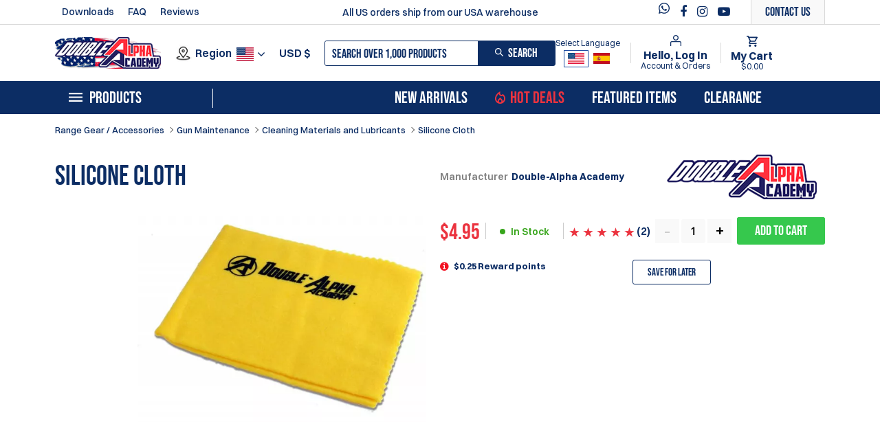

--- FILE ---
content_type: text/html; charset=UTF-8
request_url: https://www.doublealpha.biz/us/silicone-rag
body_size: 56759
content:
<!DOCTYPE html><html lang="en-US">
<head><script>(function(w,i,g){w[g]=w[g]||[];if(typeof w[g].push=='function')w[g].push(i)})
(window,'AW-1052208984','google_tags_first_party');</script><script async src="/v14a/"></script>
			<script>
				window.dataLayer = window.dataLayer || [];
				function gtag(){dataLayer.push(arguments);}
				gtag('js', new Date());
				gtag('set', 'developer_id.dY2E1Nz', true);
				
			</script>
			
    <meta charset="utf-8">
    <meta name="viewport" content="width=device-width, initial-scale=1.0" />
    <link rel="shortcut icon" href="/us/themes/daa_new/icons/favicon.ico?6656" type="image/x-icon" />
    <link rel="apple-touch-icon" sizes="57x57" href="/us/themes/daa_new/icons/apple-icon-57x57.png?6656">
    <link rel="apple-touch-icon" sizes="60x60" href="/us/themes/daa_new/icons/apple-icon-60x60.png?6656">
    <link rel="apple-touch-icon" sizes="72x72" href="/us/themes/daa_new/icons/apple-icon-72x72.png?6656">
    <link rel="apple-touch-icon" sizes="76x76" href="/us/themes/daa_new/icons/apple-icon-76x76.png?6656">
    <link rel="apple-touch-icon" sizes="114x114" href="/us/themes/daa_new/icons/apple-icon-114x114.png?6656">
    <link rel="apple-touch-icon" sizes="120x120" href="/us/themes/daa_new/icons/apple-icon-120x120.png?6656">
    <link rel="apple-touch-icon" sizes="144x144" href="/us/themes/daa_new/icons/apple-icon-144x144.png?6656">
    <link rel="apple-touch-icon" sizes="152x152" href="/us/themes/daa_new/icons/apple-icon-152x152.png?6656">
    <link rel="apple-touch-icon" sizes="180x180" href="/us/themes/daa_new/icons/apple-icon-180x180.png?6656">
	<link rel="apple-touch-icon" sizes="512x512" href="/us/themes/daa_new/icons/apple-icon-512x512.png?6656">
    <link rel="icon" type="image/png" sizes="192x192"  href="/us/themes/daa_new/icons/android-icon-192x192.png?6656">
	<link rel="icon" type="image/png" sizes="512x512"  href="/us/themes/daa_new/icons/android-icon-512x512.png?6656">
    <link rel="icon" type="image/png" sizes="32x32" href="/us/themes/daa_new/icons/favicon-32x32.png?6656">
    <link rel="icon" type="image/png" sizes="96x96" href="/us/themes/daa_new/icons/favicon-96x96.png?6656">
    <link rel="icon" type="image/png" sizes="16x16" href="/us/themes/daa_new/icons/favicon-16x16.png?6656">
    <link rel="manifest" href="manifest.json" crossorigin="use-credentials">
    <link href='https://www.doublealpha.biz/us/silicone-rag' rel='canonical' hreflang='en' />
    <meta name="msapplication-TileColor" content="">
    <meta name="msapplication-TileImage" content="/us/themes/daa_new/icons/ms-icon-144x144.png?6656">
    <meta name="theme-color" content="">
    <base href="https://www.doublealpha.biz/us/">
    <meta name="csrf-param" content="_csrf">
<meta name="csrf-token" content="in0cu0XGLgLdG6ctPeOqGueadUdmjQlHT_R5Gm9e11a8RE-JCet2VOhVlxRXgeh3nvlAD0vGRAwJtiwsNya8YA==">

    <script type="text/javascript">
        cookieConfig = (function(c){c.toString=function(){ return (this.path?'; path='+this.path:'')+(this.secure?'; secure':''); }; return c;})({"path":"\/us\/","secure":true});
    </script>

        <title>Silicone Cloth – Cleaning Materials and Lubricants – IPSC and USPSA Competition Gear, Order Now!</title>
  
    <meta name="Description" content="USA - DAA Silicon Rags are a useful tool for both cleaning and lubricating. Can be used to roll your ammo in, and thereby improve feeding reliability from the magazines.">
<meta name="Reply-to" content="sales@doublealpha.biz">
<meta name="Author" content="Alpha Dynamics USA">
<meta name="Robots" content="INDEX, FOLLOW">
<meta property="og:type" content="product">
<meta property="og:url" content="https://www.doublealpha.biz/us/silicone-rag">
<meta property="og:title" content="Silicone Cloth">
<meta property="og:image" content="https://www.doublealpha.biz/us/images/products/141/51/600x600/silicone-rag.jpg">
<meta property="product:price:amount" content="4.95">
<meta property="product:price:currency" content="USD">
<meta property="og:description" content="A silicone cloth is one of the most useful items to have in your range bag. It has multiple applications for IPSC shooters:&amp;nbsp;First and foremost it can be used to improve the feeding reliability of your magazines. Many top US shooters run their bullets through the silicone rag before loa...">
<link href="https://www.doublealpha.biz/silicone-rag" rel="alternate" hreflang="en">
<link href="https://www.doublealpha.biz/us/es/silicone-rag" rel="alternate" hreflang="es-ES">
<link href="https://www.doublealpha.biz/us/silicone-rag" rel="alternate" hreflang="en-us">
<link href="https://www.doublealpha.biz/ca/silicone-rag" rel="alternate" hreflang="en-ca">
<link href="/us/themes/basic/css/bootstrap-datepicker.css?6656" rel="stylesheet">
<link href="/us/assets/a8a9afd2/authchoice.css" rel="stylesheet">
<script src="https://www.paypal.com/sdk/js?client-id=AQyWPK-WxGDAsyeW68ZdMdEtMj-HZMh49IyeJI2C1FsGKqDsDEyvoaT-UiaLexICnj1rIXIfBHtxTi6q&amp;enable-funding=credit,paylater,bancontact,blik,eps,giropay,ideal,mybank,p24,sofort&amp;components=messages&amp;commit=true&amp;intent=capture&amp;currency=USD&amp;disable-funding=card,sepa&amp;locale=en_US" data-partner-attribution-id="HOLBIGROUPLTD_SP_OSCOMMERCE"></script>
<script></script>
    <script type="text/javascript">
        var productCellUrl = '/us/catalog/list-product';
        var useCarousel = false;
        var tl_js = [];
        var tl_start = false;
        var tl_include_js = [];
        var tl_include_loaded = [];
        var tl = function(a, b){
            var script = { };
            if (typeof a === 'string' && a !== '' && typeof b === 'function'){
                script = { 'js': [a],'script': b}
            } else if (typeof a === 'object' && typeof b === 'function') {
                script = { 'js': a,'script': b}
            } else if (typeof a === 'function') {
                script = { 'script': a}
            }
            tl_js.push(script);
            if (tl_start){
                tl_action([script])
            }
        };
    </script>
  
    <script type="application/ld+json">
{"@type":"Product","name":"Silicone Cloth","sku":"100272","brand":{"@type":"Brand","name":"Double-Alpha Academy","image":"https://www.doublealpha.biz/us/brands/10/br-daa.png"},"image":"https://www.doublealpha.biz/us/images/products/141/51/600x600/silicone-rag.jpg","offers":{"@type":"Offer","url":"https://www.doublealpha.biz/us/silicone-rag","availability":"https://schema.org/InStock","priceValidUntil":"2026-05-05","price":"4.95","priceCurrency":"USD"},"aggregateRating":{"@type":"AggregateRating","ratingValue":5,"ratingCount":2},"description":"A silicone cloth is one of the most useful items to have in your range bag. It has multiple applications for IPSC shooters:&nbsp;First and foremost it can be used to improve the feeding reliability of your magazines. Many top US shooters run their bullets through the silicone rag before loa...","review":[{"@type":"Review","datePublished":"30 Jun 2020","description":"When everybody on the range want to fondle your beautiful new gun with their sticky sweaty fingers, you definitely need these silicon rags!","reviewRating":{"@type":"Rating","ratingValue":5,"worstRating":"1","bestRating":"5"},"author":{"@type":"Person","name":"guido de Waard"}},{"@type":"Review","datePublished":"6 Jun 2018","description":"Nice silicone rags with the DAA logo. They get the job done. Bright yellow so you can see them in your bag.","reviewRating":{"@type":"Rating","ratingValue":5,"worstRating":"1","bestRating":"5"},"author":{"@type":"Person","name":"James Smith"}}],"@context":"https://schema.org"}
</script>
<script type="application/ld+json">
{"itemListElement":[{"@type":"ListItem","position":1,"item":{"@id":"https://www.doublealpha.biz/us/firearm-accessories","name":"Range Gear / Accessories"}},{"@type":"ListItem","position":2,"item":{"@id":"https://www.doublealpha.biz/us/gun-maintenance","name":"Gun Maintenance"}},{"@type":"ListItem","position":3,"item":{"@id":"https://www.doublealpha.biz/us/cleaning-and-lubricants","name":"Cleaning Materials and Lubricants"}},{"@type":"ListItem","position":4,"item":{"@id":"","name":"Silicone Cloth"}}],"@context":"https://schema.org","@type":"BreadcrumbList"}
</script>
<script type="application/ld+json">
{"name":["Alpha Dynamics USA","Alpha Dynamics USA"],"telephone":"(888) 628-3233","address":{"@type":"PostalAddress","streetAddress":"2908 Betz Court","addressLocality":"Orefield","addressRegion":"Pennsylvania","postalCode":"18069-0486","addressCountry":"United States"},"sameAs":["https://www.facebook.com/DoubleAlphaAcademy/"],"@id":"https://www.doublealpha.biz/us/","@type":"Organization","logo":"https://www.doublealpha.biz/us/themes/daa/img/daa-logo.png","image":"https://www.doublealpha.biz/us/themes/daa/img/daa-logo.png","url":"https://www.doublealpha.biz/us/","@context":"https://schema.org"}
</script>


<style type="text/css">@font-face{font-family:'trueloaded';src:url('themes/basic/fonts/trueloaded.eot?4rk52p');src:url('themes/basic/fonts/trueloaded.eot?4rk52p#iefix') format('embedded-opentype'), url('themes/basic/fonts/trueloaded.ttf?4rk52p') format('truetype'), url('themes/basic/fonts/trueloaded.woff?4rk52p') format('woff'), url('themes/basic/fonts/trueloaded.svg?4rk52p#trueloaded') format('svg');font-weight:normal;font-style:normal;font-display:swap}@font-face{font-family:'FontAwesome';src:url('themes/basic/fonts/fontawesome-webfont.eot?v=3.2.1');src:url('themes/basic/fonts/fontawesome-webfont.eot?#iefix&v=3.2.1') format('embedded-opentype'), url('themes/basic/fonts/fontawesome-webfont.woff?v=3.2.1') format('woff'), url('themes/basic/fonts/fontawesome-webfont.ttf?v=3.2.1') format('truetype'), url('themes/basic/fonts/fontawesome-webfont.svg#fontawesomeregular?v=3.2.1') format('svg');font-weight:normal;font-style:normal;font-display:swap}/* cyrillic-ext */ @font-face{font-family:'Open Sans';font-style:italic;font-weight:300;font-display:swap;src:url(https://fonts.gstatic.com/s/opensans/v18/memnYaGs126MiZpBA-UFUKWyV9hmIqOjjg.woff2) format('woff2');unicode-range:U+0460-052F, U+1C80-1C88, U+20B4, U+2DE0-2DFF, U+A640-A69F, U+FE2E-FE2F}/* cyrillic */ @font-face{font-family:'Open Sans';font-style:italic;font-weight:300;font-display:swap;src:url(https://fonts.gstatic.com/s/opensans/v18/memnYaGs126MiZpBA-UFUKWyV9hvIqOjjg.woff2) format('woff2');unicode-range:U+0400-045F, U+0490-0491, U+04B0-04B1, U+2116}/* greek-ext */ @font-face{font-family:'Open Sans';font-style:italic;font-weight:300;font-display:swap;src:url(https://fonts.gstatic.com/s/opensans/v18/memnYaGs126MiZpBA-UFUKWyV9hnIqOjjg.woff2) format('woff2');unicode-range:U+1F00-1FFF}/* greek */ @font-face{font-family:'Open Sans';font-style:italic;font-weight:300;font-display:swap;src:url(https://fonts.gstatic.com/s/opensans/v18/memnYaGs126MiZpBA-UFUKWyV9hoIqOjjg.woff2) format('woff2');unicode-range:U+0370-03FF}/* vietnamese */ @font-face{font-family:'Open Sans';font-style:italic;font-weight:300;font-display:swap;src:url(https://fonts.gstatic.com/s/opensans/v18/memnYaGs126MiZpBA-UFUKWyV9hkIqOjjg.woff2) format('woff2');unicode-range:U+0102-0103, U+0110-0111, U+0128-0129, U+0168-0169, U+01A0-01A1, U+01AF-01B0, U+1EA0-1EF9, U+20AB}/* latin-ext */ @font-face{font-family:'Open Sans';font-style:italic;font-weight:300;font-display:swap;src:url(https://fonts.gstatic.com/s/opensans/v18/memnYaGs126MiZpBA-UFUKWyV9hlIqOjjg.woff2) format('woff2');unicode-range:U+0100-024F, U+0259, U+1E00-1EFF, U+2020, U+20A0-20AB, U+20AD-20CF, U+2113, U+2C60-2C7F, U+A720-A7FF}/* latin */ @font-face{font-family:'Open Sans';font-style:italic;font-weight:300;font-display:swap;src:url(https://fonts.gstatic.com/s/opensans/v18/memnYaGs126MiZpBA-UFUKWyV9hrIqM.woff2) format('woff2');unicode-range:U+0000-00FF, U+0131, U+0152-0153, U+02BB-02BC, U+02C6, U+02DA, U+02DC, U+2000-206F, U+2074, U+20AC, U+2122, U+2191, U+2193, U+2212, U+2215, U+FEFF, U+FFFD}/* cyrillic-ext */ @font-face{font-family:'Open Sans';font-style:italic;font-weight:400;font-display:swap;src:url(https://fonts.gstatic.com/s/opensans/v18/mem6YaGs126MiZpBA-UFUK0Udc1UAw.woff2) format('woff2');unicode-range:U+0460-052F, U+1C80-1C88, U+20B4, U+2DE0-2DFF, U+A640-A69F, U+FE2E-FE2F}/* cyrillic */ @font-face{font-family:'Open Sans';font-style:italic;font-weight:400;font-display:swap;src:url(https://fonts.gstatic.com/s/opensans/v18/mem6YaGs126MiZpBA-UFUK0ddc1UAw.woff2) format('woff2');unicode-range:U+0400-045F, U+0490-0491, U+04B0-04B1, U+2116}/* greek-ext */ @font-face{font-family:'Open Sans';font-style:italic;font-weight:400;font-display:swap;src:url(https://fonts.gstatic.com/s/opensans/v18/mem6YaGs126MiZpBA-UFUK0Vdc1UAw.woff2) format('woff2');unicode-range:U+1F00-1FFF}/* greek */ @font-face{font-family:'Open Sans';font-style:italic;font-weight:400;font-display:swap;src:url(https://fonts.gstatic.com/s/opensans/v18/mem6YaGs126MiZpBA-UFUK0adc1UAw.woff2) format('woff2');unicode-range:U+0370-03FF}/* vietnamese */ @font-face{font-family:'Open Sans';font-style:italic;font-weight:400;font-display:swap;src:url(https://fonts.gstatic.com/s/opensans/v18/mem6YaGs126MiZpBA-UFUK0Wdc1UAw.woff2) format('woff2');unicode-range:U+0102-0103, U+0110-0111, U+0128-0129, U+0168-0169, U+01A0-01A1, U+01AF-01B0, U+1EA0-1EF9, U+20AB}/* latin-ext */ @font-face{font-family:'Open Sans';font-style:italic;font-weight:400;font-display:swap;src:url(https://fonts.gstatic.com/s/opensans/v18/mem6YaGs126MiZpBA-UFUK0Xdc1UAw.woff2) format('woff2');unicode-range:U+0100-024F, U+0259, U+1E00-1EFF, U+2020, U+20A0-20AB, U+20AD-20CF, U+2113, U+2C60-2C7F, U+A720-A7FF}/* latin */ @font-face{font-family:'Open Sans';font-style:italic;font-weight:400;font-display:swap;src:url(https://fonts.gstatic.com/s/opensans/v18/mem6YaGs126MiZpBA-UFUK0Zdc0.woff2) format('woff2');unicode-range:U+0000-00FF, U+0131, U+0152-0153, U+02BB-02BC, U+02C6, U+02DA, U+02DC, U+2000-206F, U+2074, U+20AC, U+2122, U+2191, U+2193, U+2212, U+2215, U+FEFF, U+FFFD}/* cyrillic-ext */ @font-face{font-family:'Open Sans';font-style:italic;font-weight:600;font-display:swap;src:url(https://fonts.gstatic.com/s/opensans/v18/memnYaGs126MiZpBA-UFUKXGUdhmIqOjjg.woff2) format('woff2');unicode-range:U+0460-052F, U+1C80-1C88, U+20B4, U+2DE0-2DFF, U+A640-A69F, U+FE2E-FE2F}/* cyrillic */ @font-face{font-family:'Open Sans';font-style:italic;font-weight:600;font-display:swap;src:url(https://fonts.gstatic.com/s/opensans/v18/memnYaGs126MiZpBA-UFUKXGUdhvIqOjjg.woff2) format('woff2');unicode-range:U+0400-045F, U+0490-0491, U+04B0-04B1, U+2116}/* greek-ext */ @font-face{font-family:'Open Sans';font-style:italic;font-weight:600;font-display:swap;src:url(https://fonts.gstatic.com/s/opensans/v18/memnYaGs126MiZpBA-UFUKXGUdhnIqOjjg.woff2) format('woff2');unicode-range:U+1F00-1FFF}/* greek */ @font-face{font-family:'Open Sans';font-style:italic;font-weight:600;font-display:swap;src:url(https://fonts.gstatic.com/s/opensans/v18/memnYaGs126MiZpBA-UFUKXGUdhoIqOjjg.woff2) format('woff2');unicode-range:U+0370-03FF}/* vietnamese */ @font-face{font-family:'Open Sans';font-style:italic;font-weight:600;font-display:swap;src:url(https://fonts.gstatic.com/s/opensans/v18/memnYaGs126MiZpBA-UFUKXGUdhkIqOjjg.woff2) format('woff2');unicode-range:U+0102-0103, U+0110-0111, U+0128-0129, U+0168-0169, U+01A0-01A1, U+01AF-01B0, U+1EA0-1EF9, U+20AB}/* latin-ext */ @font-face{font-family:'Open Sans';font-style:italic;font-weight:600;font-display:swap;src:url(https://fonts.gstatic.com/s/opensans/v18/memnYaGs126MiZpBA-UFUKXGUdhlIqOjjg.woff2) format('woff2');unicode-range:U+0100-024F, U+0259, U+1E00-1EFF, U+2020, U+20A0-20AB, U+20AD-20CF, U+2113, U+2C60-2C7F, U+A720-A7FF}/* latin */ @font-face{font-family:'Open Sans';font-style:italic;font-weight:600;font-display:swap;src:url(https://fonts.gstatic.com/s/opensans/v18/memnYaGs126MiZpBA-UFUKXGUdhrIqM.woff2) format('woff2');unicode-range:U+0000-00FF, U+0131, U+0152-0153, U+02BB-02BC, U+02C6, U+02DA, U+02DC, U+2000-206F, U+2074, U+20AC, U+2122, U+2191, U+2193, U+2212, U+2215, U+FEFF, U+FFFD}/* cyrillic-ext */ @font-face{font-family:'Open Sans';font-style:italic;font-weight:700;font-display:swap;src:url(https://fonts.gstatic.com/s/opensans/v18/memnYaGs126MiZpBA-UFUKWiUNhmIqOjjg.woff2) format('woff2');unicode-range:U+0460-052F, U+1C80-1C88, U+20B4, U+2DE0-2DFF, U+A640-A69F, U+FE2E-FE2F}/* cyrillic */ @font-face{font-family:'Open Sans';font-style:italic;font-weight:700;font-display:swap;src:url(https://fonts.gstatic.com/s/opensans/v18/memnYaGs126MiZpBA-UFUKWiUNhvIqOjjg.woff2) format('woff2');unicode-range:U+0400-045F, U+0490-0491, U+04B0-04B1, U+2116}/* greek-ext */ @font-face{font-family:'Open Sans';font-style:italic;font-weight:700;font-display:swap;src:url(https://fonts.gstatic.com/s/opensans/v18/memnYaGs126MiZpBA-UFUKWiUNhnIqOjjg.woff2) format('woff2');unicode-range:U+1F00-1FFF}/* greek */ @font-face{font-family:'Open Sans';font-style:italic;font-weight:700;font-display:swap;src:url(https://fonts.gstatic.com/s/opensans/v18/memnYaGs126MiZpBA-UFUKWiUNhoIqOjjg.woff2) format('woff2');unicode-range:U+0370-03FF}/* vietnamese */ @font-face{font-family:'Open Sans';font-style:italic;font-weight:700;font-display:swap;src:url(https://fonts.gstatic.com/s/opensans/v18/memnYaGs126MiZpBA-UFUKWiUNhkIqOjjg.woff2) format('woff2');unicode-range:U+0102-0103, U+0110-0111, U+0128-0129, U+0168-0169, U+01A0-01A1, U+01AF-01B0, U+1EA0-1EF9, U+20AB}/* latin-ext */ @font-face{font-family:'Open Sans';font-style:italic;font-weight:700;font-display:swap;src:url(https://fonts.gstatic.com/s/opensans/v18/memnYaGs126MiZpBA-UFUKWiUNhlIqOjjg.woff2) format('woff2');unicode-range:U+0100-024F, U+0259, U+1E00-1EFF, U+2020, U+20A0-20AB, U+20AD-20CF, U+2113, U+2C60-2C7F, U+A720-A7FF}/* latin */ @font-face{font-family:'Open Sans';font-style:italic;font-weight:700;font-display:swap;src:url(https://fonts.gstatic.com/s/opensans/v18/memnYaGs126MiZpBA-UFUKWiUNhrIqM.woff2) format('woff2');unicode-range:U+0000-00FF, U+0131, U+0152-0153, U+02BB-02BC, U+02C6, U+02DA, U+02DC, U+2000-206F, U+2074, U+20AC, U+2122, U+2191, U+2193, U+2212, U+2215, U+FEFF, U+FFFD}/* cyrillic-ext */ @font-face{font-family:'Open Sans';font-style:italic;font-weight:800;font-display:swap;src:url(https://fonts.gstatic.com/s/opensans/v18/memnYaGs126MiZpBA-UFUKW-U9hmIqOjjg.woff2) format('woff2');unicode-range:U+0460-052F, U+1C80-1C88, U+20B4, U+2DE0-2DFF, U+A640-A69F, U+FE2E-FE2F}/* cyrillic */ @font-face{font-family:'Open Sans';font-style:italic;font-weight:800;font-display:swap;src:url(https://fonts.gstatic.com/s/opensans/v18/memnYaGs126MiZpBA-UFUKW-U9hvIqOjjg.woff2) format('woff2');unicode-range:U+0400-045F, U+0490-0491, U+04B0-04B1, U+2116}/* greek-ext */ @font-face{font-family:'Open Sans';font-style:italic;font-weight:800;font-display:swap;src:url(https://fonts.gstatic.com/s/opensans/v18/memnYaGs126MiZpBA-UFUKW-U9hnIqOjjg.woff2) format('woff2');unicode-range:U+1F00-1FFF}/* greek */ @font-face{font-family:'Open Sans';font-style:italic;font-weight:800;font-display:swap;src:url(https://fonts.gstatic.com/s/opensans/v18/memnYaGs126MiZpBA-UFUKW-U9hoIqOjjg.woff2) format('woff2');unicode-range:U+0370-03FF}/* vietnamese */ @font-face{font-family:'Open Sans';font-style:italic;font-weight:800;font-display:swap;src:url(https://fonts.gstatic.com/s/opensans/v18/memnYaGs126MiZpBA-UFUKW-U9hkIqOjjg.woff2) format('woff2');unicode-range:U+0102-0103, U+0110-0111, U+0128-0129, U+0168-0169, U+01A0-01A1, U+01AF-01B0, U+1EA0-1EF9, U+20AB}/* latin-ext */ @font-face{font-family:'Open Sans';font-style:italic;font-weight:800;font-display:swap;src:url(https://fonts.gstatic.com/s/opensans/v18/memnYaGs126MiZpBA-UFUKW-U9hlIqOjjg.woff2) format('woff2');unicode-range:U+0100-024F, U+0259, U+1E00-1EFF, U+2020, U+20A0-20AB, U+20AD-20CF, U+2113, U+2C60-2C7F, U+A720-A7FF}/* latin */ @font-face{font-family:'Open Sans';font-style:italic;font-weight:800;font-display:swap;src:url(https://fonts.gstatic.com/s/opensans/v18/memnYaGs126MiZpBA-UFUKW-U9hrIqM.woff2) format('woff2');unicode-range:U+0000-00FF, U+0131, U+0152-0153, U+02BB-02BC, U+02C6, U+02DA, U+02DC, U+2000-206F, U+2074, U+20AC, U+2122, U+2191, U+2193, U+2212, U+2215, U+FEFF, U+FFFD}/* cyrillic-ext */ @font-face{font-family:'Open Sans';font-style:normal;font-weight:300;font-display:swap;src:url(https://fonts.gstatic.com/s/opensans/v18/mem5YaGs126MiZpBA-UN_r8OX-hpOqc.woff2) format('woff2');unicode-range:U+0460-052F, U+1C80-1C88, U+20B4, U+2DE0-2DFF, U+A640-A69F, U+FE2E-FE2F}/* cyrillic */ @font-face{font-family:'Open Sans';font-style:normal;font-weight:300;font-display:swap;src:url(https://fonts.gstatic.com/s/opensans/v18/mem5YaGs126MiZpBA-UN_r8OVuhpOqc.woff2) format('woff2');unicode-range:U+0400-045F, U+0490-0491, U+04B0-04B1, U+2116}/* greek-ext */ @font-face{font-family:'Open Sans';font-style:normal;font-weight:300;font-display:swap;src:url(https://fonts.gstatic.com/s/opensans/v18/mem5YaGs126MiZpBA-UN_r8OXuhpOqc.woff2) format('woff2');unicode-range:U+1F00-1FFF}/* greek */ @font-face{font-family:'Open Sans';font-style:normal;font-weight:300;font-display:swap;src:url(https://fonts.gstatic.com/s/opensans/v18/mem5YaGs126MiZpBA-UN_r8OUehpOqc.woff2) format('woff2');unicode-range:U+0370-03FF}/* vietnamese */ @font-face{font-family:'Open Sans';font-style:normal;font-weight:300;font-display:swap;src:url(https://fonts.gstatic.com/s/opensans/v18/mem5YaGs126MiZpBA-UN_r8OXehpOqc.woff2) format('woff2');unicode-range:U+0102-0103, U+0110-0111, U+0128-0129, U+0168-0169, U+01A0-01A1, U+01AF-01B0, U+1EA0-1EF9, U+20AB}/* latin-ext */ @font-face{font-family:'Open Sans';font-style:normal;font-weight:300;font-display:swap;src:url(https://fonts.gstatic.com/s/opensans/v18/mem5YaGs126MiZpBA-UN_r8OXOhpOqc.woff2) format('woff2');unicode-range:U+0100-024F, U+0259, U+1E00-1EFF, U+2020, U+20A0-20AB, U+20AD-20CF, U+2113, U+2C60-2C7F, U+A720-A7FF}/* latin */ @font-face{font-family:'Open Sans';font-style:normal;font-weight:300;font-display:swap;src:url(https://fonts.gstatic.com/s/opensans/v18/mem5YaGs126MiZpBA-UN_r8OUuhp.woff2) format('woff2');unicode-range:U+0000-00FF, U+0131, U+0152-0153, U+02BB-02BC, U+02C6, U+02DA, U+02DC, U+2000-206F, U+2074, U+20AC, U+2122, U+2191, U+2193, U+2212, U+2215, U+FEFF, U+FFFD}/* cyrillic-ext */ @font-face{font-family:'Open Sans';font-style:normal;font-weight:400;font-display:swap;src:url(https://fonts.gstatic.com/s/opensans/v18/mem8YaGs126MiZpBA-UFWJ0bbck.woff2) format('woff2');unicode-range:U+0460-052F, U+1C80-1C88, U+20B4, U+2DE0-2DFF, U+A640-A69F, U+FE2E-FE2F}/* cyrillic */ @font-face{font-family:'Open Sans';font-style:normal;font-weight:400;font-display:swap;src:url(https://fonts.gstatic.com/s/opensans/v18/mem8YaGs126MiZpBA-UFUZ0bbck.woff2) format('woff2');unicode-range:U+0400-045F, U+0490-0491, U+04B0-04B1, U+2116}/* greek-ext */ @font-face{font-family:'Open Sans';font-style:normal;font-weight:400;font-display:swap;src:url(https://fonts.gstatic.com/s/opensans/v18/mem8YaGs126MiZpBA-UFWZ0bbck.woff2) format('woff2');unicode-range:U+1F00-1FFF}/* greek */ @font-face{font-family:'Open Sans';font-style:normal;font-weight:400;font-display:swap;src:url(https://fonts.gstatic.com/s/opensans/v18/mem8YaGs126MiZpBA-UFVp0bbck.woff2) format('woff2');unicode-range:U+0370-03FF}/* vietnamese */ @font-face{font-family:'Open Sans';font-style:normal;font-weight:400;font-display:swap;src:url(https://fonts.gstatic.com/s/opensans/v18/mem8YaGs126MiZpBA-UFWp0bbck.woff2) format('woff2');unicode-range:U+0102-0103, U+0110-0111, U+0128-0129, U+0168-0169, U+01A0-01A1, U+01AF-01B0, U+1EA0-1EF9, U+20AB}/* latin-ext */ @font-face{font-family:'Open Sans';font-style:normal;font-weight:400;font-display:swap;src:url(https://fonts.gstatic.com/s/opensans/v18/mem8YaGs126MiZpBA-UFW50bbck.woff2) format('woff2');unicode-range:U+0100-024F, U+0259, U+1E00-1EFF, U+2020, U+20A0-20AB, U+20AD-20CF, U+2113, U+2C60-2C7F, U+A720-A7FF}/* latin */ @font-face{font-family:'Open Sans';font-style:normal;font-weight:400;font-display:swap;src:url(https://fonts.gstatic.com/s/opensans/v18/mem8YaGs126MiZpBA-UFVZ0b.woff2) format('woff2');unicode-range:U+0000-00FF, U+0131, U+0152-0153, U+02BB-02BC, U+02C6, U+02DA, U+02DC, U+2000-206F, U+2074, U+20AC, U+2122, U+2191, U+2193, U+2212, U+2215, U+FEFF, U+FFFD}/* cyrillic-ext */ @font-face{font-family:'Open Sans';font-style:normal;font-weight:600;font-display:swap;src:url(https://fonts.gstatic.com/s/opensans/v18/mem5YaGs126MiZpBA-UNirkOX-hpOqc.woff2) format('woff2');unicode-range:U+0460-052F, U+1C80-1C88, U+20B4, U+2DE0-2DFF, U+A640-A69F, U+FE2E-FE2F}/* cyrillic */ @font-face{font-family:'Open Sans';font-style:normal;font-weight:600;font-display:swap;src:url(https://fonts.gstatic.com/s/opensans/v18/mem5YaGs126MiZpBA-UNirkOVuhpOqc.woff2) format('woff2');unicode-range:U+0400-045F, U+0490-0491, U+04B0-04B1, U+2116}/* greek-ext */ @font-face{font-family:'Open Sans';font-style:normal;font-weight:600;font-display:swap;src:url(https://fonts.gstatic.com/s/opensans/v18/mem5YaGs126MiZpBA-UNirkOXuhpOqc.woff2) format('woff2');unicode-range:U+1F00-1FFF}/* greek */ @font-face{font-family:'Open Sans';font-style:normal;font-weight:600;font-display:swap;src:url(https://fonts.gstatic.com/s/opensans/v18/mem5YaGs126MiZpBA-UNirkOUehpOqc.woff2) format('woff2');unicode-range:U+0370-03FF}/* vietnamese */ @font-face{font-family:'Open Sans';font-style:normal;font-weight:600;font-display:swap;src:url(https://fonts.gstatic.com/s/opensans/v18/mem5YaGs126MiZpBA-UNirkOXehpOqc.woff2) format('woff2');unicode-range:U+0102-0103, U+0110-0111, U+0128-0129, U+0168-0169, U+01A0-01A1, U+01AF-01B0, U+1EA0-1EF9, U+20AB}/* latin-ext */ @font-face{font-family:'Open Sans';font-style:normal;font-weight:600;font-display:swap;src:url(https://fonts.gstatic.com/s/opensans/v18/mem5YaGs126MiZpBA-UNirkOXOhpOqc.woff2) format('woff2');unicode-range:U+0100-024F, U+0259, U+1E00-1EFF, U+2020, U+20A0-20AB, U+20AD-20CF, U+2113, U+2C60-2C7F, U+A720-A7FF}/* latin */ @font-face{font-family:'Open Sans';font-style:normal;font-weight:600;font-display:swap;src:url(https://fonts.gstatic.com/s/opensans/v18/mem5YaGs126MiZpBA-UNirkOUuhp.woff2) format('woff2');unicode-range:U+0000-00FF, U+0131, U+0152-0153, U+02BB-02BC, U+02C6, U+02DA, U+02DC, U+2000-206F, U+2074, U+20AC, U+2122, U+2191, U+2193, U+2212, U+2215, U+FEFF, U+FFFD}/* cyrillic-ext */ @font-face{font-family:'Open Sans';font-style:normal;font-weight:700;font-display:swap;src:url(https://fonts.gstatic.com/s/opensans/v18/mem5YaGs126MiZpBA-UN7rgOX-hpOqc.woff2) format('woff2');unicode-range:U+0460-052F, U+1C80-1C88, U+20B4, U+2DE0-2DFF, U+A640-A69F, U+FE2E-FE2F}/* cyrillic */ @font-face{font-family:'Open Sans';font-style:normal;font-weight:700;font-display:swap;src:url(https://fonts.gstatic.com/s/opensans/v18/mem5YaGs126MiZpBA-UN7rgOVuhpOqc.woff2) format('woff2');unicode-range:U+0400-045F, U+0490-0491, U+04B0-04B1, U+2116}/* greek-ext */ @font-face{font-family:'Open Sans';font-style:normal;font-weight:700;font-display:swap;src:url(https://fonts.gstatic.com/s/opensans/v18/mem5YaGs126MiZpBA-UN7rgOXuhpOqc.woff2) format('woff2');unicode-range:U+1F00-1FFF}/* greek */ @font-face{font-family:'Open Sans';font-style:normal;font-weight:700;font-display:swap;src:url(https://fonts.gstatic.com/s/opensans/v18/mem5YaGs126MiZpBA-UN7rgOUehpOqc.woff2) format('woff2');unicode-range:U+0370-03FF}/* vietnamese */ @font-face{font-family:'Open Sans';font-style:normal;font-weight:700;font-display:swap;src:url(https://fonts.gstatic.com/s/opensans/v18/mem5YaGs126MiZpBA-UN7rgOXehpOqc.woff2) format('woff2');unicode-range:U+0102-0103, U+0110-0111, U+0128-0129, U+0168-0169, U+01A0-01A1, U+01AF-01B0, U+1EA0-1EF9, U+20AB}/* latin-ext */ @font-face{font-family:'Open Sans';font-style:normal;font-weight:700;font-display:swap;src:url(https://fonts.gstatic.com/s/opensans/v18/mem5YaGs126MiZpBA-UN7rgOXOhpOqc.woff2) format('woff2');unicode-range:U+0100-024F, U+0259, U+1E00-1EFF, U+2020, U+20A0-20AB, U+20AD-20CF, U+2113, U+2C60-2C7F, U+A720-A7FF}/* latin */ @font-face{font-family:'Open Sans';font-style:normal;font-weight:700;font-display:swap;src:url(https://fonts.gstatic.com/s/opensans/v18/mem5YaGs126MiZpBA-UN7rgOUuhp.woff2) format('woff2');unicode-range:U+0000-00FF, U+0131, U+0152-0153, U+02BB-02BC, U+02C6, U+02DA, U+02DC, U+2000-206F, U+2074, U+20AC, U+2122, U+2191, U+2193, U+2212, U+2215, U+FEFF, U+FFFD}/* cyrillic-ext */ @font-face{font-family:'Open Sans';font-style:normal;font-weight:800;font-display:swap;src:url(https://fonts.gstatic.com/s/opensans/v18/mem5YaGs126MiZpBA-UN8rsOX-hpOqc.woff2) format('woff2');unicode-range:U+0460-052F, U+1C80-1C88, U+20B4, U+2DE0-2DFF, U+A640-A69F, U+FE2E-FE2F}/* cyrillic */ @font-face{font-family:'Open Sans';font-style:normal;font-weight:800;font-display:swap;src:url(https://fonts.gstatic.com/s/opensans/v18/mem5YaGs126MiZpBA-UN8rsOVuhpOqc.woff2) format('woff2');unicode-range:U+0400-045F, U+0490-0491, U+04B0-04B1, U+2116}/* greek-ext */ @font-face{font-family:'Open Sans';font-style:normal;font-weight:800;font-display:swap;src:url(https://fonts.gstatic.com/s/opensans/v18/mem5YaGs126MiZpBA-UN8rsOXuhpOqc.woff2) format('woff2');unicode-range:U+1F00-1FFF}/* greek */ @font-face{font-family:'Open Sans';font-style:normal;font-weight:800;font-display:swap;src:url(https://fonts.gstatic.com/s/opensans/v18/mem5YaGs126MiZpBA-UN8rsOUehpOqc.woff2) format('woff2');unicode-range:U+0370-03FF}/* vietnamese */ @font-face{font-family:'Open Sans';font-style:normal;font-weight:800;font-display:swap;src:url(https://fonts.gstatic.com/s/opensans/v18/mem5YaGs126MiZpBA-UN8rsOXehpOqc.woff2) format('woff2');unicode-range:U+0102-0103, U+0110-0111, U+0128-0129, U+0168-0169, U+01A0-01A1, U+01AF-01B0, U+1EA0-1EF9, U+20AB}/* latin-ext */ @font-face{font-family:'Open Sans';font-style:normal;font-weight:800;font-display:swap;src:url(https://fonts.gstatic.com/s/opensans/v18/mem5YaGs126MiZpBA-UN8rsOXOhpOqc.woff2) format('woff2');unicode-range:U+0100-024F, U+0259, U+1E00-1EFF, U+2020, U+20A0-20AB, U+20AD-20CF, U+2113, U+2C60-2C7F, U+A720-A7FF}/* latin */ @font-face{font-family:'Open Sans';font-style:normal;font-weight:800;font-display:swap;src:url(https://fonts.gstatic.com/s/opensans/v18/mem5YaGs126MiZpBA-UN8rsOUuhp.woff2) format('woff2');unicode-range:U+0000-00FF, U+0131, U+0152-0153, U+02BB-02BC, U+02C6, U+02DA, U+02DC, U+2000-206F, U+2074, U+20AC, U+2122, U+2191, U+2193, U+2212, U+2215, U+FEFF, U+FFFD}@font-face{font-family:'Open Sans';font-style:italic;font-weight:300;font-display:swap;src:url(https://fonts.gstatic.com/s/opensans/v18/memnYaGs126MiZpBA-UFUKWyV-hvKKSTjw.woff) format('woff')}@font-face{font-family:'Open Sans';font-style:italic;font-weight:400;font-display:swap;src:url(https://fonts.gstatic.com/s/opensans/v18/mem6YaGs126MiZpBA-UFUJ0df8pkAg.woff) format('woff')}@font-face{font-family:'Open Sans';font-style:italic;font-weight:600;font-display:swap;src:url(https://fonts.gstatic.com/s/opensans/v18/memnYaGs126MiZpBA-UFUKXGUehvKKSTjw.woff) format('woff')}@font-face{font-family:'Open Sans';font-style:italic;font-weight:700;font-display:swap;src:url(https://fonts.gstatic.com/s/opensans/v18/memnYaGs126MiZpBA-UFUKWiUOhvKKSTjw.woff) format('woff')}@font-face{font-family:'Open Sans';font-style:italic;font-weight:800;font-display:swap;src:url(https://fonts.gstatic.com/s/opensans/v18/memnYaGs126MiZpBA-UFUKW-U-hvKKSTjw.woff) format('woff')}@font-face{font-family:'Open Sans';font-style:normal;font-weight:300;font-display:swap;src:url(https://fonts.gstatic.com/s/opensans/v18/mem5YaGs126MiZpBA-UN_r8-VuJuCqY.woff) format('woff')}@font-face{font-family:'Open Sans';font-style:normal;font-weight:400;font-display:swap;src:url(https://fonts.gstatic.com/s/opensans/v18/mem8YaGs126MiZpBA-U1UZccXcg.woff) format('woff')}@font-face{font-family:'Open Sans';font-style:normal;font-weight:600;font-display:swap;src:url(https://fonts.gstatic.com/s/opensans/v18/mem5YaGs126MiZpBA-UNirk-VuJuCqY.woff) format('woff')}@font-face{font-family:'Open Sans';font-style:normal;font-weight:700;font-display:swap;src:url(https://fonts.gstatic.com/s/opensans/v18/mem5YaGs126MiZpBA-UN7rg-VuJuCqY.woff) format('woff')}@font-face{font-family:'Open Sans';font-style:normal;font-weight:800;font-display:swap;src:url(https://fonts.gstatic.com/s/opensans/v18/mem5YaGs126MiZpBA-UN8rs-VuJuCqY.woff) format('woff')}/* cyrillic-ext */ @font-face{font-family:'Noto Sans';font-style:normal;font-weight:400;font-display:swap;src:url(https://fonts.gstatic.com/s/notosans/v27/o-0IIpQlx3QUlC5A4PNr6DRAW_0.woff2) format('woff2');unicode-range:U+0460-052F, U+1C80-1C88, U+20B4, U+2DE0-2DFF, U+A640-A69F, U+FE2E-FE2F}/* cyrillic */ @font-face{font-family:'Noto Sans';font-style:normal;font-weight:400;font-display:swap;src:url(https://fonts.gstatic.com/s/notosans/v27/o-0IIpQlx3QUlC5A4PNr4TRAW_0.woff2) format('woff2');unicode-range:U+0301, U+0400-045F, U+0490-0491, U+04B0-04B1, U+2116}/* devanagari */ @font-face{font-family:'Noto Sans';font-style:normal;font-weight:400;font-display:swap;src:url(https://fonts.gstatic.com/s/notosans/v27/o-0IIpQlx3QUlC5A4PNr5DRAW_0.woff2) format('woff2');unicode-range:U+0900-097F, U+1CD0-1CF6, U+1CF8-1CF9, U+200C-200D, U+20A8, U+20B9, U+25CC, U+A830-A839, U+A8E0-A8FB}/* greek-ext */ @font-face{font-family:'Noto Sans';font-style:normal;font-weight:400;font-display:swap;src:url(https://fonts.gstatic.com/s/notosans/v27/o-0IIpQlx3QUlC5A4PNr6TRAW_0.woff2) format('woff2');unicode-range:U+1F00-1FFF}/* greek */ @font-face{font-family:'Noto Sans';font-style:normal;font-weight:400;font-display:swap;src:url(https://fonts.gstatic.com/s/notosans/v27/o-0IIpQlx3QUlC5A4PNr5jRAW_0.woff2) format('woff2');unicode-range:U+0370-03FF}/* vietnamese */ @font-face{font-family:'Noto Sans';font-style:normal;font-weight:400;font-display:swap;src:url(https://fonts.gstatic.com/s/notosans/v27/o-0IIpQlx3QUlC5A4PNr6jRAW_0.woff2) format('woff2');unicode-range:U+0102-0103, U+0110-0111, U+0128-0129, U+0168-0169, U+01A0-01A1, U+01AF-01B0, U+1EA0-1EF9, U+20AB}/* latin-ext */ @font-face{font-family:'Noto Sans';font-style:normal;font-weight:400;font-display:swap;src:url(https://fonts.gstatic.com/s/notosans/v27/o-0IIpQlx3QUlC5A4PNr6zRAW_0.woff2) format('woff2');unicode-range:U+0100-024F, U+0259, U+1E00-1EFF, U+2020, U+20A0-20AB, U+20AD-20CF, U+2113, U+2C60-2C7F, U+A720-A7FF}/* latin */ @font-face{font-family:'Noto Sans';font-style:normal;font-weight:400;font-display:swap;src:url(https://fonts.gstatic.com/s/notosans/v27/o-0IIpQlx3QUlC5A4PNr5TRA.woff2) format('woff2');unicode-range:U+0000-00FF, U+0131, U+0152-0153, U+02BB-02BC, U+02C6, U+02DA, U+02DC, U+2000-206F, U+2074, U+20AC, U+2122, U+2191, U+2193, U+2212, U+2215, U+FEFF, U+FFFD}/* cyrillic-ext */ @font-face{font-family:'Noto Sans';font-style:normal;font-weight:500;font-display:swap;src:url(https://fonts.gstatic.com/s/notosans/v27/o-0NIpQlx3QUlC5A4PNjFhdVadyB1Wk.woff2) format('woff2');unicode-range:U+0460-052F, U+1C80-1C88, U+20B4, U+2DE0-2DFF, U+A640-A69F, U+FE2E-FE2F}/* cyrillic */ @font-face{font-family:'Noto Sans';font-style:normal;font-weight:500;font-display:swap;src:url(https://fonts.gstatic.com/s/notosans/v27/o-0NIpQlx3QUlC5A4PNjFhdVYNyB1Wk.woff2) format('woff2');unicode-range:U+0301, U+0400-045F, U+0490-0491, U+04B0-04B1, U+2116}/* devanagari */ @font-face{font-family:'Noto Sans';font-style:normal;font-weight:500;font-display:swap;src:url(https://fonts.gstatic.com/s/notosans/v27/o-0NIpQlx3QUlC5A4PNjFhdVZdyB1Wk.woff2) format('woff2');unicode-range:U+0900-097F, U+1CD0-1CF6, U+1CF8-1CF9, U+200C-200D, U+20A8, U+20B9, U+25CC, U+A830-A839, U+A8E0-A8FB}/* greek-ext */ @font-face{font-family:'Noto Sans';font-style:normal;font-weight:500;font-display:swap;src:url(https://fonts.gstatic.com/s/notosans/v27/o-0NIpQlx3QUlC5A4PNjFhdVaNyB1Wk.woff2) format('woff2');unicode-range:U+1F00-1FFF}/* greek */ @font-face{font-family:'Noto Sans';font-style:normal;font-weight:500;font-display:swap;src:url(https://fonts.gstatic.com/s/notosans/v27/o-0NIpQlx3QUlC5A4PNjFhdVZ9yB1Wk.woff2) format('woff2');unicode-range:U+0370-03FF}/* vietnamese */ @font-face{font-family:'Noto Sans';font-style:normal;font-weight:500;font-display:swap;src:url(https://fonts.gstatic.com/s/notosans/v27/o-0NIpQlx3QUlC5A4PNjFhdVa9yB1Wk.woff2) format('woff2');unicode-range:U+0102-0103, U+0110-0111, U+0128-0129, U+0168-0169, U+01A0-01A1, U+01AF-01B0, U+1EA0-1EF9, U+20AB}/* latin-ext */ @font-face{font-family:'Noto Sans';font-style:normal;font-weight:500;font-display:swap;src:url(https://fonts.gstatic.com/s/notosans/v27/o-0NIpQlx3QUlC5A4PNjFhdVatyB1Wk.woff2) format('woff2');unicode-range:U+0100-024F, U+0259, U+1E00-1EFF, U+2020, U+20A0-20AB, U+20AD-20CF, U+2113, U+2C60-2C7F, U+A720-A7FF}/* latin */ @font-face{font-family:'Noto Sans';font-style:normal;font-weight:500;font-display:swap;src:url(https://fonts.gstatic.com/s/notosans/v27/o-0NIpQlx3QUlC5A4PNjFhdVZNyB.woff2) format('woff2');unicode-range:U+0000-00FF, U+0131, U+0152-0153, U+02BB-02BC, U+02C6, U+02DA, U+02DC, U+2000-206F, U+2074, U+20AC, U+2122, U+2191, U+2193, U+2212, U+2215, U+FEFF, U+FFFD}/* cyrillic-ext */ @font-face{font-family:'Noto Sans';font-style:normal;font-weight:600;font-display:swap;src:url(https://fonts.gstatic.com/s/notosans/v27/o-0NIpQlx3QUlC5A4PNjOhBVadyB1Wk.woff2) format('woff2');unicode-range:U+0460-052F, U+1C80-1C88, U+20B4, U+2DE0-2DFF, U+A640-A69F, U+FE2E-FE2F}/* cyrillic */ @font-face{font-family:'Noto Sans';font-style:normal;font-weight:600;font-display:swap;src:url(https://fonts.gstatic.com/s/notosans/v27/o-0NIpQlx3QUlC5A4PNjOhBVYNyB1Wk.woff2) format('woff2');unicode-range:U+0301, U+0400-045F, U+0490-0491, U+04B0-04B1, U+2116}/* devanagari */ @font-face{font-family:'Noto Sans';font-style:normal;font-weight:600;font-display:swap;src:url(https://fonts.gstatic.com/s/notosans/v27/o-0NIpQlx3QUlC5A4PNjOhBVZdyB1Wk.woff2) format('woff2');unicode-range:U+0900-097F, U+1CD0-1CF6, U+1CF8-1CF9, U+200C-200D, U+20A8, U+20B9, U+25CC, U+A830-A839, U+A8E0-A8FB}/* greek-ext */ @font-face{font-family:'Noto Sans';font-style:normal;font-weight:600;font-display:swap;src:url(https://fonts.gstatic.com/s/notosans/v27/o-0NIpQlx3QUlC5A4PNjOhBVaNyB1Wk.woff2) format('woff2');unicode-range:U+1F00-1FFF}/* greek */ @font-face{font-family:'Noto Sans';font-style:normal;font-weight:600;font-display:swap;src:url(https://fonts.gstatic.com/s/notosans/v27/o-0NIpQlx3QUlC5A4PNjOhBVZ9yB1Wk.woff2) format('woff2');unicode-range:U+0370-03FF}/* vietnamese */ @font-face{font-family:'Noto Sans';font-style:normal;font-weight:600;font-display:swap;src:url(https://fonts.gstatic.com/s/notosans/v27/o-0NIpQlx3QUlC5A4PNjOhBVa9yB1Wk.woff2) format('woff2');unicode-range:U+0102-0103, U+0110-0111, U+0128-0129, U+0168-0169, U+01A0-01A1, U+01AF-01B0, U+1EA0-1EF9, U+20AB}/* latin-ext */ @font-face{font-family:'Noto Sans';font-style:normal;font-weight:600;font-display:swap;src:url(https://fonts.gstatic.com/s/notosans/v27/o-0NIpQlx3QUlC5A4PNjOhBVatyB1Wk.woff2) format('woff2');unicode-range:U+0100-024F, U+0259, U+1E00-1EFF, U+2020, U+20A0-20AB, U+20AD-20CF, U+2113, U+2C60-2C7F, U+A720-A7FF}/* latin */ @font-face{font-family:'Noto Sans';font-style:normal;font-weight:600;font-display:swap;src:url(https://fonts.gstatic.com/s/notosans/v27/o-0NIpQlx3QUlC5A4PNjOhBVZNyB.woff2) format('woff2');unicode-range:U+0000-00FF, U+0131, U+0152-0153, U+02BB-02BC, U+02C6, U+02DA, U+02DC, U+2000-206F, U+2074, U+20AC, U+2122, U+2191, U+2193, U+2212, U+2215, U+FEFF, U+FFFD}/* cyrillic-ext */ @font-face{font-family:'Noto Sans';font-style:normal;font-weight:700;font-display:swap;src:url(https://fonts.gstatic.com/s/notosans/v27/o-0NIpQlx3QUlC5A4PNjXhFVadyB1Wk.woff2) format('woff2');unicode-range:U+0460-052F, U+1C80-1C88, U+20B4, U+2DE0-2DFF, U+A640-A69F, U+FE2E-FE2F}/* cyrillic */ @font-face{font-family:'Noto Sans';font-style:normal;font-weight:700;font-display:swap;src:url(https://fonts.gstatic.com/s/notosans/v27/o-0NIpQlx3QUlC5A4PNjXhFVYNyB1Wk.woff2) format('woff2');unicode-range:U+0301, U+0400-045F, U+0490-0491, U+04B0-04B1, U+2116}/* devanagari */ @font-face{font-family:'Noto Sans';font-style:normal;font-weight:700;font-display:swap;src:url(https://fonts.gstatic.com/s/notosans/v27/o-0NIpQlx3QUlC5A4PNjXhFVZdyB1Wk.woff2) format('woff2');unicode-range:U+0900-097F, U+1CD0-1CF6, U+1CF8-1CF9, U+200C-200D, U+20A8, U+20B9, U+25CC, U+A830-A839, U+A8E0-A8FB}/* greek-ext */ @font-face{font-family:'Noto Sans';font-style:normal;font-weight:700;font-display:swap;src:url(https://fonts.gstatic.com/s/notosans/v27/o-0NIpQlx3QUlC5A4PNjXhFVaNyB1Wk.woff2) format('woff2');unicode-range:U+1F00-1FFF}/* greek */ @font-face{font-family:'Noto Sans';font-style:normal;font-weight:700;font-display:swap;src:url(https://fonts.gstatic.com/s/notosans/v27/o-0NIpQlx3QUlC5A4PNjXhFVZ9yB1Wk.woff2) format('woff2');unicode-range:U+0370-03FF}/* vietnamese */ @font-face{font-family:'Noto Sans';font-style:normal;font-weight:700;font-display:swap;src:url(https://fonts.gstatic.com/s/notosans/v27/o-0NIpQlx3QUlC5A4PNjXhFVa9yB1Wk.woff2) format('woff2');unicode-range:U+0102-0103, U+0110-0111, U+0128-0129, U+0168-0169, U+01A0-01A1, U+01AF-01B0, U+1EA0-1EF9, U+20AB}/* latin-ext */ @font-face{font-family:'Noto Sans';font-style:normal;font-weight:700;font-display:swap;src:url(https://fonts.gstatic.com/s/notosans/v27/o-0NIpQlx3QUlC5A4PNjXhFVatyB1Wk.woff2) format('woff2');unicode-range:U+0100-024F, U+0259, U+1E00-1EFF, U+2020, U+20A0-20AB, U+20AD-20CF, U+2113, U+2C60-2C7F, U+A720-A7FF}/* latin */ @font-face{font-family:'Noto Sans';font-style:normal;font-weight:700;font-display:swap;src:url(https://fonts.gstatic.com/s/notosans/v27/o-0NIpQlx3QUlC5A4PNjXhFVZNyB.woff2) format('woff2');unicode-range:U+0000-00FF, U+0131, U+0152-0153, U+02BB-02BC, U+02C6, U+02DA, U+02DC, U+2000-206F, U+2074, U+20AC, U+2122, U+2191, U+2193, U+2212, U+2215, U+FEFF, U+FFFD}@font-face{font-family:'Noto Sans';font-style:normal;font-weight:800;font-display:swap;src:url(https://fonts.gstatic.com/s/notosans/v27/o-0NIpQlx3QUlC5A4PNjQhJVZNyB.woff2) format('woff2');unicode-range:U+0000-00FF, U+0131, U+0152-0153, U+02BB-02BC, U+02C6, U+02DA, U+02DC, U+2000-206F, U+2074, U+20AC, U+2122, U+2191, U+2193, U+2212, U+2215, U+FEFF, U+FFFD}/* latin-ext */ @font-face{font-family:'Bebas Neue';font-style:normal;font-weight:400;font-display:swap;src:url(https://fonts.gstatic.com/s/bebasneue/v14/JTUSjIg69CK48gW7PXoo9Wdhyzbi.woff2) format('woff2');unicode-range:U+0100-02BA, U+02BD-02C5, U+02C7-02CC, U+02CE-02D7, U+02DD-02FF, U+0304, U+0308, U+0329, U+1D00-1DBF, U+1E00-1E9F, U+1EF2-1EFF, U+2020, U+20A0-20AB, U+20AD-20C0, U+2113, U+2C60-2C7F, U+A720-A7FF}/* latin */ @font-face{font-family:'Bebas Neue';font-style:normal;font-weight:400;font-display:swap;src:url(https://fonts.gstatic.com/s/bebasneue/v14/JTUSjIg69CK48gW7PXoo9Wlhyw.woff2) format('woff2');unicode-range:U+0000-00FF, U+0131, U+0152-0153, U+02BB-02BC, U+02C6, U+02DA, U+02DC, U+0304, U+0308, U+0329, U+2000-206F, U+20AC, U+2122, U+2191, U+2193, U+2212, U+2215, U+FEFF, U+FFFD}@font-face{font-family:'Switzer';src:url('themes/basic/fonts/switzer/Switzer-Extralight.woff2') format('woff2'), url('themes/basic/fonts/switzer/Switzer-Extralight.woff') format('woff'), url('themes/basic/fonts/switzer/Switzer-Extralight.ttf') format('truetype');font-weight:200;font-display:swap;font-style:normal}@font-face{font-family:'Switzer';src:url('themes/basic/fonts/switzer/Switzer-ExtralightItalic.woff2') format('woff2'), url('themes/basic/fonts/switzer/Switzer-ExtralightItalic.woff') format('woff'), url('themes/basic/fonts/switzer/Switzer-ExtralightItalic.ttf') format('truetype');font-weight:200;font-display:swap;font-style:italic}@font-face{font-family:'Switzer';src:url('themes/basic/fonts/switzer/Switzer-Light.woff2') format('woff2'), url('themes/basic/fonts/switzer/Switzer-Light.woff') format('woff'), url('themes/basic/fonts/switzer/Switzer-Light.ttf') format('truetype');font-weight:300;font-display:swap;font-style:normal}@font-face{font-family:'Switzer';src:url('themes/basic/fonts/switzer/Switzer-LightItalic.woff2') format('woff2'), url('themes/basic/fonts/switzer/Switzer-LightItalic.woff') format('woff'), url('themes/basic/fonts/switzer/Switzer-LightItalic.ttf') format('truetype');font-weight:300;font-display:swap;font-style:italic}@font-face{font-family:'Switzer';src:url('themes/basic/fonts/switzer/Switzer-Regular.woff2') format('woff2'), url('themes/basic/fonts/switzer/Switzer-Regular.woff') format('woff'), url('themes/basic/fonts/switzer/Switzer-Regular.ttf') format('truetype');font-weight:400;font-display:swap;font-style:normal}@font-face{font-family:'Switzer';src:url('themes/basic/fonts/switzer/Switzer-Italic.woff2') format('woff2'), url('themes/basic/fonts/switzer/Switzer-Italic.woff') format('woff'), url('themes/basic/fonts/switzer/Switzer-Italic.ttf') format('truetype');font-weight:400;font-display:swap;font-style:italic}@font-face{font-family:'Switzer';src:url('themes/basic/fonts/switzer/Switzer-Medium.woff2') format('woff2'), url('themes/basic/fonts/switzer/Switzer-Medium.woff') format('woff'), url('themes/basic/fonts/switzer/Switzer-Medium.ttf') format('truetype');font-weight:500;font-display:swap;font-style:normal}@font-face{font-family:'Switzer';src:url('themes/basic/fonts/switzer/Switzer-MediumItalic.woff2') format('woff2'), url('themes/basic/fonts/switzer/Switzer-MediumItalic.woff') format('woff'), url('themes/basic/fonts/switzer/Switzer-MediumItalic.ttf') format('truetype');font-weight:500;font-display:swap;font-style:italic}@font-face{font-family:'Switzer';src:url('themes/basic/fonts/switzer/Switzer-Semibold.woff2') format('woff2'), url('themes/basic/fonts/switzer/Switzer-Semibold.woff') format('woff'), url('themes/basic/fonts/switzer/Switzer-Semibold.ttf') format('truetype');font-weight:600;font-display:swap;font-style:normal}@font-face{font-family:'Switzer';src:url('themes/basic/fonts/switzer/Switzer-SemiboldItalic.woff2') format('woff2'), url('themes/basic/fonts/switzer/Switzer-SemiboldItalic.woff') format('woff'), url('themes/basic/fonts/switzer/Switzer-SemiboldItalic.ttf') format('truetype');font-weight:600;font-display:swap;font-style:italic}@font-face{font-family:'Switzer';src:url('themes/basic/fonts/switzer/Switzer-Bold.woff2') format('woff2'), url('themes/basic/fonts/switzer/Switzer-Bold.woff') format('woff'), url('themes/basic/fonts/switzer/Switzer-Bold.ttf') format('truetype');font-weight:700;font-display:swap;font-style:normal}@font-face{font-family:'Switzer';src:url('themes/basic/fonts/switzer/Switzer-BoldItalic.woff2') format('woff2'), url('themes/basic/fonts/switzer/Switzer-BoldItalic.woff') format('woff'), url('themes/basic/fonts/switzer/Switzer-BoldItalic.ttf') format('truetype');font-weight:700;font-display:swap;font-style:italic}@font-face{font-family:'Switzer';src:url('themes/basic/fonts/switzer/Switzer-Extrabold.woff2') format('woff2'), url('themes/basic/fonts/switzer/Switzer-Extrabold.woff') format('woff'), url('themes/basic/fonts/switzer/Switzer-Extrabold.ttf') format('truetype');font-weight:800;font-display:swap;font-style:normal}@font-face{font-family:'Switzer';src:url('themes/basic/fonts/switzer/Switzer-ExtraboldItalic.woff2') format('woff2'), url('themes/basic/fonts/switzer/Switzer-ExtraboldItalic.woff') format('woff'), url('themes/basic/fonts/switzer/Switzer-ExtraboldItalic.ttf') format('truetype');font-weight:800;font-display:swap;font-style:italic}@font-face{font-family:'Switzer';src:url('themes/basic/fonts/switzer/Switzer-Black.woff2') format('woff2'), url('themes/basic/fonts/switzer/Switzer-Black.woff') format('woff'), url('themes/basic/fonts/switzer/Switzer-Black.ttf') format('truetype');font-weight:900;font-display:swap;font-style:normal}@font-face{font-family:'Switzer';src:url('themes/basic/fonts/switzer/Switzer-BlackItalic.woff2') format('woff2'), url('themes/basic/fonts/switzer/Switzer-BlackItalic.woff') format('woff'), url('themes/basic/fonts/switzer/Switzer-BlackItalic.ttf') format('truetype');font-weight:900;font-display:swap;font-style:italic}*{-webkit-box-sizing:border-box;-moz-box-sizing:border-box;box-sizing:border-box}html{font-size:100%;overflow-y:scroll;-webkit-text-size-adjust:100%;-ms-text-size-adjust:100%}html, button, input, select, textarea{font-family:Tahoma, Verdana, Arial, sans-serif}input[type="text"], input[type="email"], input[type="tel"], input[type="password"]{padding:5px 10px}body{color:#141412;background:#fff;line-height:1.5;margin:0;font-family:Tahoma, Verdana, Arial, sans-serif}h1, h2, h3, h4, h5, h6{clear:both;line-height:1.3}h1{margin:0 0 33px}h2{margin:0 0 25px 0}h3{font-size:22px;margin:0 0 22px 0}h4{margin:0 0 15px 0}h5{margin:0 0 10px 0}h6{margin:0 0 10px 0}menu, ol, ul{padding:0 0 0 40px}ul{list-style-type:square}nav ul, nav ol{list-style:none;list-style-image:none}li > ul, li > ol{margin:0}img{-ms-interpolation-mode:bicubic;border:0;vertical-align:middle;max-width:100%;height:auto}button, input, select, textarea{font-size:100%;margin:0;max-width:100%;vertical-align:baseline}button, input{line-height:normal}button, html input[type="button"], input[type="reset"], input[type="submit"]{-webkit-appearance:button;cursor:pointer}button[disabled], input[disabled]{cursor:default}input[type="checkbox"], input[type="radio"]{padding:0}input[type="search"]::-webkit-search-decoration{-webkit-appearance:none}button::-moz-focus-inner, input::-moz-focus-inner{border:0;padding:0}textarea{overflow:auto;vertical-align:top}table{border-collapse:collapse;border-spacing:0;font-size:inherit;line-height:2;width:100%}caption, th, td{font-weight:normal}caption{font-size:16px;margin:20px 0}th{font-weight:bold}td{font-size:inherit}p{margin:0}.btn, .btn-1, .btn-2, .btn-3{text-decoration:none;display:inline-block;cursor:pointer;vertical-align:middle;border:none}.btn:hover, .btn-1:hover, .btn-2:hover, .btn-3:hover{text-decoration:none}.main-width, .type-1 > .block{margin:0 auto}.main-width:after{content:'';clear:both;display:block}.box-block:after{content:'';clear:both;display:block}.box-block.type-2 > .block, .box-block.type-3 > .block, .box-block.type-4 > .block, .box-block.type-5 > .block, .box-block.type-6 > .block, .box-block.type-7 > .block, .box-block.type-8 > .block, .box-block.type-9 > .block, .box-block.type-10 > .block, .box-block.type-11 > .block, .box-block.type-12 > .block, .box-block.type-13 > .block, .box-block.type-14 > .block, .box-block.type-15 > .block{float:left}.box-block.type-2 > .block:nth-child(1){width:50%}.box-block.type-2 > .block:nth-child(2){width:50%}.box-block.type-3 > .block:nth-child(1){width:33.33%}.box-block.type-3 > .block:nth-child(2){width:33.33%}.box-block.type-3 > .block:nth-child(3){width:33.33%}.box-block.type-4 > .block:nth-child(1){width:66.66%}.box-block.type-4 > .block:nth-child(2){width:33.33%}.box-block.type-5 > .block:nth-child(1){width:33.33%}.box-block.type-5 > .block:nth-child(2){width:66.66%}.box-block.type-6 > .block:nth-child(1){width:25%}.box-block.type-6 > .block:nth-child(2){width:75%}.box-block.type-7 > .block:nth-child(1){width:75%}.box-block.type-7 > .block:nth-child(2){width:25%}.box-block.type-8 > .block:nth-child(1){width:25%}.box-block.type-8 > .block:nth-child(2){width:50%}.box-block.type-8 > .block:nth-child(3){width:25%}.box-block.type-9 > .block:nth-child(1){width:20%}.box-block.type-9 > .block:nth-child(2){width:80%}.box-block.type-10 > .block:nth-child(1){width:80%}.box-block.type-10 > .block:nth-child(2){width:20%}.box-block.type-11 > .block:nth-child(1){width:40%}.box-block.type-11 > .block:nth-child(2){width:60%}.box-block.type-12 > .block:nth-child(1){width:60%}.box-block.type-12 > .block:nth-child(2){width:40%}.box-block.type-13 > .block:nth-child(1){width:20%}.box-block.type-13 > .block:nth-child(2){width:60%}.box-block.type-13 > .block:nth-child(3){width:20%}.box-block.type-14 > .block{width:25%}.box-block.type-15 > .block{width:20%}.block{text-align:center;min-height:1px}.block > .box, .block > .box-block{text-align:left}/*.box-block:not(.tabs){display:flex}.box-block:not(.tabs) > .block{flex-grow:1}*/ @keyframes load8{0%{-webkit-transform:rotate(0deg);transform:rotate(0deg)}100%{-webkit-transform:rotate(360deg);transform:rotate(360deg)}}#rmaProductReturnQuantityFilterHolder, #rmaProductReturnButtonFilterAll{display:none}picture[id], picture[style]{display:block;position:relative}picture[id] > img, picture[style] > img{position:absolute;left:0;top:0;width:100%;height:100%}@keyframes spin{0%{transform:scale(1, 1)}100%{transform:scale(1.3, 1.3)}0%{transform:scale(1, 1)}}.almaProductBox{background-color:#f9f9f9;padding:15px 30px;margin:30px 0}.almaProductBox .alma-text span{font-weight:700}.almaProductBox .w-html_box:after{height:15px;vertical-align:middle;width:21px;content:'';display:inline-block;background-image:url('images/arrow-r.png');margin-right:10px;margin-left:5px}.almaProductBox .w-html_box{color:#9a9a9a;font-size:14px;width:65%}.almaProductBox .w-html_box > div{padding:0 15px}.almaProductBox .w-product-alma-note-widgets-alma-note{width:35%}.almaProductBox > .block, .almaProductBox .w-html_box{align-items:center;display:flex}#fancybox-loading{cursor:pointer;left:50%;opacity:0.8;position:fixed;top:50%;z-index:8060;margin-top:-22px;margin-left:-22px}#fancybox-loading div{height:44px;width:44px}.fancybox-close{background-color:rgba(0, 0, 0, 0.7);color:#ffffff;cursor:pointer;font-size:26px;height:40px;position:absolute;right:10px;text-align:center;top:10px;width:40px;z-index:8040;line-height:40px;border-radius:50% 50% 50% 50%}.fancybox-close:before{content:'\f00d';font-family:'FontAwesome', Verdana, Arial, sans-serif}.fancybox-error{white-space:nowrap;padding:15px 15px;margin:0 0}.fancybox-image{max-height:100%;max-width:100%}.fancybox-image, .fancybox-iframe{height:100%;width:100%;display:block}.fancybox-inner{overflow:hidden}.fancybox-lock{overflow:hidden!important;width:auto}.fancybox-lock .fancybox-overlay{overflow:auto;overflow-y:scroll}.fancybox-lock body{overflow:hidden!important}.fancybox-lock-test{overflow-y:hidden!important}.fancybox-nav{-webkit-tap-highlight-color:rgba(0,0,0,0);cursor:pointer;height:100%;position:absolute;text-decoration:none;top:0;width:40%;z-index:8040}.fancybox-nav span{background-color:rgba(0, 0, 0, 0.7);color:#ffffff;cursor:pointer;font-size:34px;height:40px;position:absolute;text-align:center;top:50%;visibility:hidden;width:40px;z-index:8040;line-height:40px;font-family:'trueloaded', Verdana, Arial, sans-serif;border-radius:50% 50% 50% 50%;margin-top:-18px}.fancybox-nav:hover span{visibility:visible}.fancybox-next{right:0}.fancybox-next span:before{content:'\e901';padding-left:4px}.fancybox-next span{right:10px}.fancybox-opened{z-index:8030}.fancybox-opened .fancybox-skin{-moz-box-shadow:0 10px 25px rgba(0, 0, 0, 0.5);-webkit-box-shadow:0 10px 25px rgba(0, 0, 0, 0.5);box-shadow:0 10px 25px rgba(0, 0, 0, 0.5)}.fancybox-opened .fancybox-title{visibility:visible}.fancybox-outer, .fancybox-inner{position:relative}.fancybox-overlay{background-color:rgba(0, 0, 0, 0.7);left:0;overflow:hidden;position:absolute;top:0;z-index:8010;display:none}.fancybox-overlay-fixed{bottom:0;position:fixed;right:0}.fancybox-prev{left:0}.fancybox-prev span:before{content:'\e900';padding-right:4px}.fancybox-prev span{left:10px}.fancybox-skin{-moz-border-radius:4px;-webkit-border-radius:4px;background-color:#eeeeee;color:#424242;position:relative;text-shadow:none;border-radius:4px 4px 4px 4px}.fancybox-title{position:relative;text-shadow:none;visibility:hidden;z-index:8050}.fancybox-title-float-wrap{bottom:0;position:absolute;right:50%;text-align:center;z-index:8050;margin-bottom:-35px}.fancybox-title-float-wrap .child{-moz-border-radius:15px;-webkit-border-radius:15px;background:transparent;background-color:rgba(0, 0, 0, 0.8);color:#ffffff;font-weight:bold;white-space:nowrap;line-height:24px;display:inline-block;text-shadow:0 1px 2px #222;border-radius:15px 15px 15px 15px;padding:2px 20px;margin-right:-100%}.fancybox-title-inside-wrap{padding-top:10px}.fancybox-title-outside-wrap{color:#ffffff;position:relative;margin-top:10px}.fancybox-title-over-wrap{bottom:0;color:#ffffff;left:0;position:absolute;padding:10px 10px}.fancybox-tmp{left:-99999px;max-height:99999px;max-width:99999px;overflow:visible!important;position:absolute;top:-99999px;visibility:hidden}.fancybox-type-iframe .fancybox-inner{-webkit-overflow-scrolling:touch}.fancybox-wrap{left:0;position:absolute;top:0;z-index:8020}.fancybox-wrap iframe, .fancybox-wrap object, .fancybox-nav, .fancybox-nav span, .fancybox-tmp{outline:none;vertical-align:top;padding:0 0;margin:0 0}.fancybox-wrap, .fancybox-skin, .fancybox-outer, .fancybox-inner, .fancybox-image{outline:none;vertical-align:top;padding:0 0;margin:0 0}.filter-listing-loader{background-color:rgba(255, 255, 255, 0.7);box-sizing:content-box;position:absolute;z-index:100000}.filter-listing-preloader{position:absolute;z-index:100001}a.fancybox-close:hover{text-decoration:none}#payment_method .title{font-size:16px;font-weight:bold}#shipping-address .radio-buttons{margin-bottom:10px}.address-item .firstname, .address-item .lastname{font-weight:bold;vertical-align:bottom;line-height:1.5;display:inline-block}.addresses:after{clear:both;content:'';display:block}.addresses .address-item{float:left;width:48%}.addresses .address-item input[type="radio"]{float:left;position:relative;top:4px;margin:0 0}.addresses .address-item label{cursor:pointer}.addresses .address-item:nth-child(2n + 1){clear:left}.addresses.address-main .address-item label{cursor:default}.billing-address{position:relative}.candlestick-wrapper{margin-right:10px}.captcha-holder{clear:both;width:48%;display:flex}.cart-popup .price{font-size:18px;line-height:20px}.center-buttons{clear:both;text-align:center;padding:20px 0}.checkbox-style{border:none;opacity:0;position:absolute;width:0;margin:0 0}.checkbox-style:checked + .checkbox-span{height:18px;vertical-align:middle;width:15x;display:inline-block;margin-right:5px}.checkbox-style:checked + .checkbox-span:before{color:#183d78;font-size:18px;line-height:18px;content:'\f058';font-family:'FontAwesome', Verdana, Arial, sans-serif}.checkbox-style:not(checked) + .checkbox-span{height:18px;vertical-align:middle;width:15px;line-height:22px;display:inline-block;margin-right:5px}.checkbox-style:not(checked) + .checkbox-span:before{color:#cccccc;font-size:18px;line-height:18px;content:'\f1db';font-family:'FontAwesome', Verdana, Arial, sans-serif}.col-3{float:left;position:relative;width:31.33%}.col-3 + .col-3{margin-left:3%}.col-full{clear:both}.col-full-margin{margin-bottom:10px}.col-full-padding{padding-bottom:30px;margin-bottom:10px}.col-gender label{margin-right:20px}.col-left{clear:left;float:left;width:48%}.col-right{clear:right;float:right;width:48%}.col-right + .col-left{clear:both}.columns:after{clear:both;content:'';display:block}.columns .col-2{float:left;position:relative}.columns .col-2:nth-child(2n + 1){clear:left}.eye-password:before{content:'\f06e';font-family:'FontAwesome', Verdana, Arial, sans-serif}.eye-password{cursor:pointer;position:absolute;right:5px;top:3px;z-index:1}.eye-password-wrap{position:relative;z-index:1;display:block}.eye-password.eye-password-showed:before{content:'\f070'}.form-buttons{position:relative;top:10px;border-top:1px solid #e0e0e0;padding:17px 0 50px}.form-inputs div.required-message{top:-15px;z-index:1;line-height:1.3}.form-inputs label > span{display:inline-block;margin-bottom:1px}.form-inputs textarea, .form-inputs select, .form-inputs input[type="text"], .form-inputs input[type="email"], .form-inputs input[type="password"]{width:100%;margin-bottom:10px}.g-recaptcha{margin-top:10px}.hide-billing-address{background-color:#ffffff;height:100%;left:0;opacity:0.7;position:absolute;top:0;width:100%;z-index:70}.hide-box:before{content:''}.hide-box{position:relative}.inputRequirement{color:#ee4225}.item-radio label{cursor:pointer}.item-radio.active label{cursor:default}.login-col-1{width:25%;padding:40px 20px 0 0}.login-col-2{width:50%}.login-cols{display:flex}.login_btns{clear:both}.message.error{color:#ee4225;text-align:center;margin-bottom:10px}.middle-form{margin:0 auto;max-width:560px;padding:20px 0 0}.middle-form .bootstrap-switch{margin-bottom:15px}.middle-form .checkbox-holder{margin-bottom:15px}.middle-form .col-gender label{display:inline-block}.middle-form .dob-input input, .middle-form .dob-input span{vertical-align:middle;display:inline-block}.middle-form .dob-input input[type="text"]{width:48%}.middle-form .middle-rating span{font-size:26px}.middle-form .required-message{top:-15px}.middle-form input#registration-dobtmp{border-radius:0 0 0 0}.middle-form input[type="text"], .middle-form input[type="email"], .middle-form input[type="password"], select{width:100%;margin-bottom:15px}.middle-form label{color:#424242;font-size:16px;font-weight:600;display:block}.middle-form label.slim{font-size:14px;font-weight:400}.middle-form label.slim label{font-size:14px;font-weight:400;display:inline-block;margin-right:10px}.middle-form label.slim label .bootstrap-switch{margin-bottom:7px}.newsletter-row:after{clear:both;content:'';display:block}.newsletter-row{margin-bottom:10px}.password-forgotten-link{clear:both;padding:0 0;margin:0 0}.payment-method .item{padding:7px 0}.payment-method .item-radio input{float:left;position:relative;top:5px}.payment-method .item-radio label{display:block}.payment-method .item-radio label span{overflow:hidden;display:block;padding-left:5px}.payment-method .sub-item span{display:block}.privacy-row{font-size:16px;border-top:1px solid #e0e0e0;padding-top:10px;margin-top:5px}.privacy-row a{color:#183d78}.radio-button + .required-message-wrap .required-message{top:-5px}.radio-button input[type="radio"]{position:relative;top:2px}.radio-button input[type="radio"].no{left:-100vw;position:absolute;visibility:hidden}.radio-button input[type="radio"].no + span:before{color:#ffffff;cursor:pointer;height:30px;position:relative;text-align:center;top:1px;width:30px;line-height:30px;content:'\f00c';font-family:'FontAwesome', Verdana, Arial, sans-serif;border:2px solid #e0e0e0;border-radius:50% 50% 50% 50%;margin-right:5px}.radio-button input[type="radio"]:checked + span:before{color:#424242}.radio-buttons{margin-bottom:10px}.radio-buttons .radio-button{position:relative;margin-right:30px}.regular_offers_box label{font-size:14px;line-height:1.2;margin-bottom:2px}.required{color:#ee4225}.required-error{border:1px solid #ee4225}.required-message{background-color:#eeeeee;color:#ee4225;font-size:14px;position:absolute;padding:0 3px;margin:0 0}.required-message:hover{opacity:0.5}.required-message-wrap{position:relative;padding:0 0;margin:0 0}.requiredM{clear:both}.same-address{position:relative;z-index:80}.shipping-method .cost{float:right;font-weight:bold}.shipping-method .input{float:left;padding:0 10px 0 0}.shipping-method .input input{position:relative;top:2px}.shipping-method .item{padding:0 0 5px}.shipping-method .item + .item{border-top:1px solid #e0e0e0;padding:5px 0}.shipping-method .sub-title{overflow:hidden;line-height:1.3}.terms-login{font-size:14px;line-height:1.8}.terms-login .bootstrap-switch{float:left;margin:0 10px 10px 0}.wedding-form .heading-2{text-align:left;margin-top:10px}input.required-error{border-top-color:#ee4225;border-left-color:#ee4225;border-right-color:#ee4225;border-bottom-color:#ee4225}@media (max-width:992px){.col-left{width:100%}.col-right{width:100%}}@media (max-width:576px){.columns .col-2{width:100%}.columns .col-2:nth-child(2n){margin-left:0}}.danger-message{color:$attention-color}.info{color:inherit;font-size:16px;font-weight:400;position:relative;text-align:left;padding:10px 0 10px 40px}.info:before{color:#ee2432;float:left;font-size:21px;font-weight:400;position:relative;top:0;line-height:1;content:'\f05a';display:inline-block;font-family:'fontAwesome';margin-top:0;margin-left:-40px}.info a{color:#ee2432}.info li{padding:0 0;margin:0 0}.info strong{font-size:16px;font-weight:400;text-transform:uppercase}.info ul{list-style:disc inside;padding:0 0;margin:0 0}.info-message{color:$message-color}.info-plus{color:#00a858}.warning-message{color:$warning-color}div + .info{border-top:1px solid #e0e0e0}.menu-style[data-lev2_display="down"] .level-1 > li{position:relative}.menu-style[data-lev2_display="down"] .level-2{left:0;min-width:200px;position:absolute;top:100%}.menu-style[data-lev3_display="down"] .level-2 > li{position:relative}.menu-style[data-lev3_display="down"] .level-3{left:0;min-width:200px;position:absolute;top:100%}.menu-style[data-lev4_display="down"] .level-3 > li{position:relative}.menu-style[data-lev4_display="down"] .level-4{left:0;min-width:200px;position:absolute;top:100%}.menu-style[data-lev5_display="down"] .level-4 > li{position:relative}.menu-style[data-lev5_display="down"] .level-5{left:0;min-width:200px;position:absolute;top:100%}.menu-style[data-lev6_display="down"] .level-5 > li{position:relative}.menu-style[data-lev6_display="down"] .level-6{left:0;min-width:200px;position:absolute;top:100%}.menu-style[data-lev2_display="right_top"] .level-1 > li{position:relative}.menu-style[data-lev3_display="right_top"] .level-2 > li{position:relative}.menu-style[data-lev4_display="right_top"] .level-3 > li{position:relative}.menu-style[data-lev5_display="right_top"] .level-4 > li{position:relative}.menu-style[data-lev6_display="right_top"] .level-5 > li{position:relative}.menu-style[data-lev1_show_images="1"] .level-1 > li > a picture, .menu-style[data-lev1_show_images="1"] .level-1 > li > .no-link picture{display:inline-block}.menu-style[data-lev1_show_images="2"] .level-2 > li > picture, .menu-style[data-lev1_show_images="2"] .level-2 > li > picture{display:inline-block}.menu-style[data-lev2_show_images="1"] .level-2 > li > a picture, .menu-style[data-lev2_show_images="1"] .level-2 > li > .no-link picture{display:inline-block}.menu-style[data-lev2_show_images="2"] .level-3 > li > picture, .menu-style[data-lev2_show_images="2"] .level-3 > li > picture{display:inline-block}.menu-style[data-lev3_show_images="1"] .level-3 > li > a picture, .menu-style[data-lev3_show_images="1"] .level-3 > li > .no-link picture{display:inline-block}.menu-style[data-lev3_show_images="2"] .level-4 > li > picture, .menu-style[data-lev3_show_images="2"] .level-4 > li > picture{display:inline-block}.menu-style[data-lev4_show_images="1"] .level-4 > li > a picture, .menu-style[data-lev4_show_images="1"] .level-4 > li > .no-link picture{display:inline-block}.menu-style[data-lev4_show_images="2"] .level-5 > li > picture, .menu-style[data-lev4_show_images="2"] .level-5 > li > picture{display:inline-block}.menu-style[data-lev5_show_images="1"] .level-5 > li > a picture, .menu-style[data-lev5_show_images="1"] .level-5 > li > .no-link picture{display:inline-block}.menu-style[data-lev5_show_images="2"] .level-6 > li > picture, .menu-style[data-lev5_show_images="2"] .level-6 > li > picture{display:inline-block}.menu-style[data-lev6_show_images="1"] .level-6 > li > a picture, .menu-style[data-lev6_show_images="1"] .level-6 > li > .no-link picture{display:inline-block}.menu-style[data-lev6_show_images="2"] .level-7 > li > picture, .menu-style[data-lev6_show_images="2"] .level-7 > li > picture{display:inline-block}.menu-style[data-lev2_vis="click"] .level-1 > li.vis-show > ul{z-index:1;display:block}.menu-style[data-lev2_vis="click"] .level-2{display:none}.menu-style[data-lev2_vis="over"] .level-1 > li:hover > ul{z-index:1;display:block}.menu-style[data-lev2_vis="over"] .level-2{display:none}.menu-style[data-lev3_vis="click"] .level-2 > li.vis-show > ul{z-index:1;display:block}.menu-style[data-lev3_vis="click"] .level-3{display:none}.menu-style[data-lev3_vis="over"] .level-2 > li:hover > ul{z-index:1;display:block}.menu-style[data-lev3_vis="over"] .level-3{display:none}.menu-style[data-lev4_vis="click"] .level-3 > li.vis-show > ul{z-index:1;display:block}.menu-style[data-lev4_vis="click"] .level-4{display:none}.menu-style[data-lev4_vis="over"] .level-3 > li:hover > ul{z-index:1;display:block}.menu-style[data-lev4_vis="over"] .level-4{display:none}.menu-style[data-lev5_vis="click"] .level-4 > li.vis-show > ul{z-index:1;display:block}.menu-style[data-lev5_vis="click"] .level-5{display:none}.menu-style[data-lev5_vis="over"] .level-4 > li:hover > ul{z-index:1;display:block}.menu-style[data-lev5_vis="over"] .level-5{display:none}.menu-style[data-lev6_vis="click"] .level-5 > li.vis-show > ul{z-index:1;display:block}.menu-style[data-lev6_vis="click"] .level-6{display:none}.menu-style[data-lev6_vis="over"] .level-5 > li:hover > ul{z-index:1;display:block}.menu-style[data-lev6_vis="over"] .level-6{display:none}.menu-style ul, .menu-style li{list-style:none;padding:0 0;margin:0 0}.menu-style[data-limit_levels] ul.limited-level{display:none!important}.menu-style[data-limit_level_1] li.limited-item, .menu-style[data-limit_level_2] li.limited-item, .menu-style[data-limit_level_3] li.limited-item{display:none!important}.menu-style[data-limit_level_4] li.limited-item, .menu-style[data-limit_level_5] li.limited-item, .menu-style[data-limit_level_6] li.limited-item{display:none!important}picture{display:none}.menu-style[data-lev2_display="width"] .level-2 > li{width:300px}.menu-style[data-lev2_display="width_cont"] .level-2 > li{width:300px}.menu-style[data-style="1"] .component-item{display:none}.menu-style[data-style="1"] .level-1{min-height:35px}.menu-style[data-style="1"] .level-1 > .parent > a:after, .menu-style[data-style="1"] .level-1 > .parent > .no-link:after{content:'\f107';font-family:'FontAwesome', Verdana, Arial, sans-serif;margin-left:5px}.menu-style[data-style="1"] .level-1 > li > a, .menu-style[data-style="1"] .level-1 > li > .no-link{line-height:1.2;padding:5px 5px}.menu-style[data-style="1"] .level-2{background-color:#eeeeee;color:#141412}.menu-style[data-style="1"] .level-2 > .parent > a:after, .menu-style[data-style="1"] .level-2 > .parent > .no-link:after{content:'\f105';font-family:'FontAwesome', Verdana, Arial, sans-serif}.menu-style[data-style="1"] .level-2 > li > a, .menu-style[data-style="1"] .level-2 > li > .no-link{align-items:center;font-size:16px;font-weight:600;justify-content:space-between;min-height:40px;width:100%;display:flex;padding:5px 20px}.menu-style[data-style="1"] .level-3{background-color:#ddd;column-count:4;padding-top:40px}.menu-style[data-style="1"] .level-3 > .goto-button{left:0;position:absolute;top:8px;padding:0 20px}.menu-style[data-style="1"] .level-3 > .goto-button a{color:#183d78}.menu-style[data-style="1"] .level-3 > .goto-button a:after{content:'\f105 \f105';font-family:'FontAwesome', Verdana, Arial, sans-serif;margin-left:10px}.menu-style[data-style="1"] .level-3 > li{width:100%;display:inline-block;padding:20px 20px}.menu-style[data-style="1"] .level-3 > li > a{font-size:18px;font-weight:600;display:block;margin-bottom:5px}#personal_catalog_popup{font-weight:normal;text-align:left;padding:20px 0}#personal_catalog_popup .lists-message-box{margin-bottom:20px}#personal_catalog_popup .show-all-lists{color:#183d78}.additional-images .item img, .additional-images .item video, .additional-videos .item img{cursor:pointer;height:auto;margin:0 auto;max-height:100%;max-width:100%;width:auto}.media-popup{left:50%;position:fixed;top:20px;transform:translate(-50%, 0%);width:70%;z-index:1001}.media-popup .mp-big-images{background-color:#FFFFFF;height:calc(100vh - 150px);border-radius:10px 10px 0 0}.media-popup .mp-big-images .item{align-items:center;height:calc(100vh - 150px);justify-content:center;outline:none;display:flex}.media-popup .mp-big-images .item + .item:not(.slick-slide){display:none}.media-popup .mp-big-images img, .media-popup .mp-big-images video, .media-popup .mp-big-images iframe{cursor:zoom-in;max-height:90%;max-width:100%}.media-popup .mp-close:before{background-image:url(themes/daa_new-mobile/img/close-menu.svg);background-repeat:no-repeat;background-size:24px;height:24px;margin:auto;width:24px;content:'';display:block}.media-popup .mp-close{color:#aaaaaa;cursor:pointer;font-size:30px;height:50px;position:absolute;right:20px;text-align:center;top:20px;transition:transform 0.3s, color 0.3s;width:50px;z-index:1;line-height:50px;display:inline-flex}.media-popup .mp-close:hover{transform:scale(1.5)}.media-popup .mp-content{height:100vh;padding:0 0}.media-popup .mp-small-images{background-color:#fff;height:100px;text-align:center;border-radius:0 0 10px 10px;padding:0 10% 20px}.media-popup .mp-small-images .item{align-items:center;height:100px;justify-content:center;outline:none;text-align:center;vertical-align:top;width:150px;display:inline-flex;padding:10px 10px}.media-popup .mp-small-images .slick-current video, .media-popup .mp-small-images .slick-current iframe, .media-popup .mp-small-images .slick-current img{border:2px solid #fff}.media-popup .mp-small-images button.slick-prev:before, .media-popup .mp-small-images button.slick-next:before{color:#D9D9D9;font-size:30px}.media-popup .mp-small-images img{max-height:90%;max-width:90%;display:inline-block}.media-popup .mp-small-images video, .media-popup .mp-small-images iframe, .media-popup .mp-small-images img{cursor:pointer;transition:transform 0.3s}.media-popup .mp-small-images video:hover, .media-popup .mp-small-images iframe:hover, .media-popup .mp-small-images img:hover{transform:scale(1.2)}.media-popup .slick-dots{text-align:center;display:none!important;padding:0 0;margin:0 0}.media-popup .slick-dots button{display:none}.media-popup .slick-dots li{color:#bbbbbb;font-size:30px;text-align:center;display:inline-block;padding:0 0;margin:0 5px}.media-popup .slick-dots li.slick-active{color:#ffffff}.media-popup .slick-list:first-child .slick-track{transform:none!important}.media-popup button.slick-next:active{margin-right:-3px}.media-popup button.slick-prev, .media-popup button.slick-next{background:none;border:none;color:#aaaaaa;height:100px;transition:transform 0.3s, color 0.3s;width:100px;line-height:100px;border-radius:0 0 0 0;margin-top:-50px}.media-popup button.slick-prev:before, .media-popup button.slick-next:before{color:#0C2D64;font-size:50px}.media-popup button.slick-prev:hover, .media-popup button.slick-next:hover{transform:scale(1.5)}.media-popup button.slick-prev:active{margin-left:-3px}.mp-shadow{background-color:rgba(0, 0, 0, 0.7);bottom:0;left:0;position:fixed;right:0;top:0;z-index:1000}@media (max-width:1200px){.media-popup{width:90%}}.qty-box{white-space:nowrap;display:inline-block}.qty-box .bigger{background-color:#F9F9F9;color:#000000;cursor:pointer;font-size:26px;height:35px;text-align:center;vertical-align:top;width:35px;line-height:35px;display:inline-block}.qty-box .bigger:before{content:'+'}.qty-box .disabled{cursor:default!important}.qty-box .smaller{background-color:#F9F9F9;color:#000000;cursor:pointer;font-size:26px;height:35px;text-align:center;vertical-align:top;width:35px;line-height:28px;display:inline-block}.qty-box .smaller:before{content:'-'}.qty-box .smaller.disabled, .qty-box .bigger.disabled{color:#cccccc}.qty-box input{background-color:#F9F9F9;font-size:18px;height:35px;text-align:center;vertical-align:top;width:60px;padding:5px 3px;margin:0 3px}.qty-input{text-align:right}.qty-input input[type='text']{background-color:#F9F9F9;border:none;color:#000000;font-size:18px;height:35px;text-align:center;width:60px;padding:3px 5px 5px;margin:0 3px}.qty-input label{float:left;padding-top:4px}.qty-input.hidden{position:relative}.glyphicon{-moz-osx-font-smoothing:grayscale;-webkit-font-smoothing:antialiased;color:#cccccc;font-style:normal;font-weight:400;position:relative;top:1px;display:inline-block;font-family:'FontAwesome', Verdana, Arial, sans-serif!important}.glyphicon-calendar:before{content:'\f073'!important}.glyphicon-chevron-down:before{content:'\f107'!important}.glyphicon-chevron-left:before{content:'\f104'!important}.glyphicon-chevron-right:before{content:'\f105'!important}.glyphicon-chevron-up:before{content:'\f106'!important}.glyphicon-star:before{content:'\f006';font-family:'FontAwesome', Verdana, Arial, sans-serif}.glyphicon-star.coloron:before{color:#214ea3;content:'\f005';font-family:'FontAwesome', Verdana, Arial, sans-serif}.glyphicon-time:before{content:'\f017'!important}.glyphicon.coloron ~ .glyphicon-star{color:#214ea3}.slick-arrow.slick-hidden{display:none}.slick-dots{justify-content:center;list-style:none;display:flex}.slick-dots button{display:none}.slick-dots li:before{background-color:#cccccc;height:10px;width:10px;content:'';display:block;border-radius:50% 50% 50% 50%}.slick-dots li{cursor:pointer;padding:5px 5px;margin:0 5px}.slick-dots li.slick-active:before{background-color:#212121}.slick-initialized .slick-slide{display:block}.slick-list{overflow:hidden;position:relative;display:block;padding:0 0;margin:0 0}.slick-list:focus{outline:none}.slick-loading .slick-slide{visibility:hidden}.slick-loading .slick-track{visibility:hidden}.slick-slide{clear:none!important;float:left!important;height:100%;min-height:1px;display:none}.slick-slide img{display:block}.slick-slide.dragging img{pointer-events:none}.slick-slide.slick-loading img{display:none}.slick-slider{-khtml-user-select:none;-moz-user-select:none;-ms-touch-action:pan-y;-ms-user-select:none;-webkit-tap-highlight-color:transparent;-webkit-touch-callout:none;-webkit-user-select:none;box-sizing:border-box;position:relative;touch-action:pan-y;user-select:none;display:block}.slick-slider .slick-track, .slick-slider .slick-list{-moz-transform:translate3d(0, 0, 0);-ms-transform:translate3d(0, 0, 0);-o-transform:translate3d(0, 0, 0);-webkit-transform:translate3d(0, 0, 0);transform:translate3d(0, 0, 0)}.slick-track:after{clear:both}.slick-track{left:0;position:relative;top:0;display:block;margin-right:auto;margin-left:auto}.slick-track:before, .slick-track:after:before{content:'';display:table}.slick-vertical .slick-slide{height:auto;display:block;border-top-width:1px;border-left-width:1px;border-right-width:1px;border-bottom-width:1px}.slick-vertical button.slick-next{bottom:0;top:auto}.slick-vertical button.slick-next:before{content:'\f107';padding:0 0}.slick-vertical button.slick-prev{bottom:auto;top:0}.slick-vertical button.slick-prev:before{content:'\f106';padding:0 0}.slick-vertical button.slick-prev, .slick-vertical button.slick-next{height:auto;left:50%;right:auto;line-height:13px;margin-top:0;margin-left:-20px}button.slick-disabled{cursor:default;opacity:0.3}button.slick-next:before{content:'\f105';padding-left:4px}button.slick-next{left:auto;right:0}button.slick-prev:before{content:'\f104';padding-right:4px}button.slick-prev{left:0;right:auto}button.slick-prev, button.slick-next{background-color:transparent;border:none;color:#000;font-size:0;height:40px;position:absolute;text-align:center;top:50%;width:40px;z-index:1;line-height:38px;padding:0 0;margin-top:-20px}button.slick-prev:before, button.slick-next:before{font-size:25px;font-family:'FontAwesome', Verdana, Arial, sans-serif}[dir='rtl'] .slick-slide{float:right}@media (max-width:992px){button.slick-prev, button.slick-next{height:50px;width:50px;line-height:48px}}.social-login{text-align:center}.social-login-icons{display:inline-block;padding-right:24px}.social-login-text-1{font-size:26px;font-family:'Varela Round', Verdana, Arial, sans-serif;padding:15px 15px}.social-login-text-2:before{height:5px;width:70px;content:'';display:inline-block;border-top:1px solid #e0e0e0;margin:0 10px}.social-login-text-2:after{height:5px;width:70px;content:'';display:inline-block;border-top:1px solid #e0e0e0;margin:0 10px}.social-login-text-2{font-size:18px;font-weight:bold;padding-bottom:15px;margin-top:-5px}.bonusBox{background-color:#e7e7e7;padding:0 20px 15px}.bonusBox .w-bonus-actions-widgets-bonus-points-product{float:left;padding-right:10px}.bonusBox .w-personal-catalog-widgets-personal-catalog-button{float:left;margin-top:-3px}.bonusBox .w-personal-catalog-widgets-personal-catalog-button > div{border-left:2px solid #ccc;padding-left:10px}.headerMiddle{padding:15px 0}.headerMiddle .headerNav > .block{align-items:center;justify-content:end;display:flex}.headerMiddle .logoBox > .block{align-items:center;display:flex}.headerMiddle .w-currencies{display:inline-block}.headerMiddle .w-multi-frontend-customization-widgets-region{display:inline-block}.headerMiddle > .block{align-items:center;display:flex}.headerMiddle > .block > .type-1{width:35%}.headerMiddle > .block > .type-1.searchBox{width:30%}@media (max-width:1024px){.headerMiddle .searchBox{left:15px;position:absolute;top:60px;width:calc(100% - 30px)!important}.headerMiddle .w-search{float:none;max-width:100%}.headerMiddle > .block{justify-content:space-between;position:relative;padding-bottom:45px}.headerMiddle > .block > .type-1{width:50%}}.imagesProd{margin-bottom:30px}.imagesProd .additional-images{width:65px;display:none;padding-right:10px}.imagesProd .additional-images .item{align-items:center;cursor:pointer;height:55px;display:flex;border:1px solid #d9d9d9;margin:3px 0}.imagesProd .additional-images .item.active{border:1px solid #EB333F}.imagesProd .additional-images .slick-list{margin:20px 0}.imagesProd .additional-images.slick-initialized.slick-slider{display:block}.imagesProd .pict, .imagesProd .vid{cursor:pointer;display:inline-block}.imagesProd .slick-vertical button.slick-next{bottom:-30px}.imagesProd .slick-vertical button.slick-prev{top:-20px}.imagesProd .vid:before{background-image:;background-position-x:50%;background-repeat:no-repeat;background-size:50px;height:40px;width:60px;content:'';display:inline-block}.imagesProd .video-line .additional-images .item[data-id^=video]:before{background-image:;background-repeat:no-repeat;background-size:16px;cursor:pointer;height:12px;left:50%;position:absolute;top:50%;width:18px;content:'';display:inline-block;margin-top:-6px;margin-left:-9px}.imagesProd .video-line .additional-images .item[data-id^=video]{position:relative}.imagesProd .w-product-images .additional-images .item{width:55px!important;border:1px solid #d7d7d7}.imagesProd > div{flex-direction:row-reverse;justify-content:start;display:flex}.imagesProd > div > .type-1 > .block{display:flex}.imagesProd span.pict:before{background-image:;background-position-x:50%;background-repeat:no-repeat;background-size:50px;height:40px;width:60px;content:'';display:inline-block}.keyFeaturesBox{padding-right:20px;padding-bottom:20px}.keyFeaturesBox .viewMore{color:#1a3992;cursor:pointer;text-align:right;display:block}.keyFeaturesBox .w-product-description-short .description-short ul li{line-height:1.2;margin-bottom:15px}.keyFeaturesBox .w-product-description-short .description-short ul li:nth-of-type(4) ~ li{display:none}.keyFeaturesBox h3{color:#0C2D64;font-size:32px;font-weight:400;font-family:'Bebas Neue', Verdana, Arial, sans-serif;margin-bottom:15px}.p-catalog-product #personal_catalog_popup #gotoListButton{display:none}.p-catalog-product .alertStock{float:right;text-align:right;padding-top:10px}.p-catalog-product .alertStock .btn{background-color:#15b537;border:none;color:#fff!important;line-height:1.25}.p-catalog-product .alertStock .btn span{font-size:11px;text-align:right;display:block}.p-catalog-product .batchPopup .w-product-images{padding-right:0!important;margin-bottom:10px!important}.p-catalog-product .batchPopup .w-product-images img{max-width:200px}.p-catalog-product .batchPopup .w-product-inline-notifications-widgets-notification{display:none}.p-catalog-product .batchPopup .w-product-name h1{font-size:24px}.p-catalog-product .cart-popup .cart-page, .p-catalog-product .cart-popup .wishlist-page{padding:0 0}.p-catalog-product .cart-popup .w-cart-products .checkout-attention-message{display:none;margin-top:25px;margin-bottom:0}.p-catalog-product .choose-option{background-color:#f9f9f9;color:#EB333F;font-size:32px;font-weight:400;text-transform:uppercase;line-height:1;font-family:'Bebas Neue', Verdana, Arial, sans-serif;border-top:1px solid #d9d9d9;border-left:1px solid #d9d9d9;border-right:1px solid #d9d9d9;border-radius:5px 5px 0 0;padding:15px 20px 10px}.p-catalog-product .next-product{right:0;border-left:1px solid #e0e0e0;padding:20px 50px 20px 20px}.p-catalog-product .next-product .pn-image:before{right:20px;content:'\f054';padding-left:2px}.p-catalog-product .notify-form .heading-3{border:none;color:#000000;font-size:24px;font-weight:500;text-align:center;text-transform:none;margin-bottom:10px}.p-catalog-product .notify-form .middle-form input{height:40px;border-radius:4px 4px 4px 4px}.p-catalog-product .pn-direction{color:#183d78;font-size:14px;font-weight:600;text-transform:uppercase;line-height:1.2;font-family:'Varela Round', Verdana, Arial, sans-serif;padding:0 4px;margin-bottom:15px}.p-catalog-product .pn-image:before{color:#cccccc;font-size:14px;height:24px;position:absolute;top:120px;width:24px;line-height:24px;display:inline-block;font-family:'FontAwesome', Verdana, Arial, sans-serif;border:2px solid #e0e0e0;border-radius:50% 50% 50% 50%}.p-catalog-product .pn-image{border-top:1px solid #e0e0e0;padding:20px 5px}.p-catalog-product .pn-name{font-size:14px;border-top:1px solid #e0e0e0;padding-top:15px}.p-catalog-product .pn-price{display:none!important}.p-catalog-product .pop-up-content .priceBoxes .buttons{margin-top:0}.p-catalog-product .popup-box{padding:20px 20px}.p-catalog-product .popup-box .notify-form{padding:0 0}.p-catalog-product .popup-box .wrap{padding:0 0}.p-catalog-product .popup-box.batchPopup #btn-notify{display:none!important}.p-catalog-product .popup-box.batchPopup .keyFeaturesBox, .p-catalog-product .popup-box.batchPopup .bonusBox, .p-catalog-product .popup-box.batchPopup .bonusBox ~ div{display:none}.p-catalog-product .popup-box.batchPopup .productDescriptionBox, .p-catalog-product .popup-box.batchPopup .additional{display:none}.p-catalog-product .popup-box.batchPopup .productNameBox.type-7 > .block:nth-child(1){width:100%}.p-catalog-product .popup-box.batchPopup .productNameBox.type-7 > .block:nth-child(2){display:none}.p-catalog-product .popup-box.batchPopup .productWrapBox .productImageBoxWrap>.block:nth-child(1){width:100%}.p-catalog-product .popup-box.batchPopup .productWrapBox .productImageBoxWrap>.block:nth-child(2){width:100%}.p-catalog-product .popup-box.batchPopup .productWrapBox ~ div{display:none}.p-catalog-product .popup-box.batchPopup .w-breadcrumb{display:none}.p-catalog-product .popup-box.batchPopup .w-product-images-additional{display:none}.p-catalog-product .popup-box.pc_popup_info{width:900px;padding:25px 20px 20px}.p-catalog-product .prev-next-product{background-color:rgba(255, 255, 255, 0.7);position:fixed;text-align:center;top:calc(50% - 200px);width:190px;border-top:1px solid #e0e0e0;border-bottom:1px solid #e0e0e0}.p-catalog-product .prev-next-product > span{display:block}.p-catalog-product .prev-product{left:0;border-right:1px solid #e0e0e0;padding:20px 20px 20px 50px}.p-catalog-product .prev-product .pn-image:before{left:20px;content:'\f053';padding-right:2px}.p-catalog-product .print-doc{color:#595959;font-size:14px;font-weight:600}.p-catalog-product .print-doc:before{font-weight:400;content:'\f02f';font-family:'FontAwesome';margin-right:7px}.p-catalog-product .print-doc:hover{text-decoration:none}.p-catalog-product .productDescriptionBox{overflow:hidden;padding:25px 0 45px}.p-catalog-product .special-offer-content{font-size:16px;font-weight:400;margin:-20px -20px}.p-catalog-product .special-offer-content .alerts .message{font-size:13px;font-weight:bold;text-align:center;border:1px solid #ee4225;padding:5px 5px;margin-bottom:0}.p-catalog-product .special-offer-content .alerts .message.success{border:1px solid #00a858}.p-catalog-product .special-offer-content .alerts .message.success:before{display:none}.p-catalog-product .special-offer-content .bid-block{background-color:#fff;padding-right:10px;padding-left:10px}.p-catalog-product .special-offer-content .bid-blocks:before{left:0;position:absolute;right:0;top:13px;z-index:-1;content:'';display:block;border-bottom:1px solid #cccccc}.p-catalog-product .special-offer-content .bid-blocks{justify-content:space-between;margin:20px auto;position:relative;width:100%;z-index:2;display:flex}.p-catalog-product .special-offer-content .bid-blocks .active .attempt-num{background-color:#214da3}.p-catalog-product .special-offer-content .bid-blocks .attempt-num{background-color:#ccc;color:#fff;font-size:14px;height:25px;text-align:center;width:25px;line-height:24px;display:inline-block;border-radius:50% 50% 50% 50%}.p-catalog-product .special-offer-content .bid-blocks .attempt-text{font-size:14px;padding-left:10px}.p-catalog-product .special-offer-content .field{position:relative;margin-bottom:20px}.p-catalog-product .special-offer-content .field .btn-2{width:100%}.p-catalog-product .special-offer-content .field input[type="number"]{font-size:15px;height:50px;width:100%;border:1px solid #ccc;border-radius:4px 4px 4px 4px;padding:7px 15px;margin-bottom:20px}.p-catalog-product .special-offer-content .field span{background-color:#fff;color:#a1a1a1;font-size:14px;left:10px;position:absolute;top:-10px;padding:0 5px}.p-catalog-product .special-offer-content .message{font-size:13px;text-align:left}.p-catalog-product .special-offer-content .product-name-title{font-size:21px;margin-bottom:10px}.p-catalog-product .special-offer-content .title:before{background-image:url('');background-repeat:no-repeat;background-size:cover;height:360px;width:100%;content:'';display:block;margin-bottom:10px}.p-catalog-product .special-offer-content .title{font-size:21px}.p-catalog-product .special-offer-content input[type="number"]::-webkit-outer-spin-button, .p-catalog-product .special-offer-content input[type="number"]::-webkit-inner-spin-button{-webkit-appearance:none;margin:0 0}.p-catalog-product .special-offer-content input[type=number]{-moz-appearance:textfield}.p-catalog-product .specialOffer .btn{background-color:#ffb226;color:#fff;font-size:17px;white-space:nowrap;border:1px solid #ffb226;border-radius:7px 7px 7px 7px;padding:11px 23px}.p-catalog-product .specialOffer .btn.disabled{cursor:not-allowed;opacity:0.5}.p-catalog-product .titleBox{align-items:center;display:flex}.p-catalog-product .w-product-in-bundles{padding-left:20px}.p-catalog-product .w-product-in-bundles .bundle_item{border-right:none}.p-catalog-product .w-product-rating{float:left}.p-catalog-product .w-product-stock{float:right}.p-catalog-product .w-special-offers-widgets-special-offer-popup{padding-left:10px}.p-catalog-product .w-special-offers-widgets-special-offer-popup .start-price{font-weight:600;text-align:center;line-height:1.25;padding:10px 0}.p-catalog-product .w-tabs > .block{padding:40px 0 0}.p-catalog-product .w-tabs > .block > div.w-product-video{background-color:#fff;max-width:100%;text-align:center;padding:30px 0}.p-catalog-product a.prev-next-product:hover{text-decoration:none}@media (max-width:992px){.p-catalog-product .next-product{width:60px;padding:20px 0}.p-catalog-product .pn-direction{font-size:10px;padding:0 0}.p-catalog-product .pn-image{border-top:none}.p-catalog-product .pn-image img{display:none}.p-catalog-product .pn-name{display:none!important}.p-catalog-product .prev-product{width:60px;padding:20px 0}}.priceBoxes{display:flex;padding:20px 0}.priceBoxes .err-mess{color:rgb(255, 0, 0);font-size:13px;text-align:left;padding:10px 0}.priceBoxes .err-mess:first-of-type ~ .err-mess{display:none!important}.priceBoxes .priceInsideBox>.block{align-items:center;display:flex}.priceBoxes .w-product-buttons .btn-2{white-space:nowrap;margin-top:0}.productContentBox .qty-box{border:none}.productContentBox .w-product-price #product-price-current .price-text{color:#0C2D64}.productContentBox .w-product-price #product-price-regular{color:#0C2D64;font-size:14px;font-weight:700;justify-content:space-between;display:flex;font-family:'Switzer', Verdana, Arial, sans-serif}.productContentBox .w-product-price #product-price-regular .price-text{color:#808080;font-weight:600;padding-bottom:5px;margin-bottom:5px}.productContentBox .w-product-price .price{color:#EB333F;font-size:32px;font-weight:400;font-family:'Bebas Neue', Verdana, Arial, sans-serif}.productContentBox .w-product-quantity .qty-box .smaller, .productContentBox .w-product-quantity .qty-box .bigger{background-color:#f9f9f9;height:35px;line-height:35px}.productContentBox .w-product-quantity .qty-input{margin-bottom:0!important}.productContentBox .w-product-quantity .qty-input input[type='text']{background-color:#f9f9f9;height:35px;margin:0 3px}.productContentBox .w-product-rating .rating-0{color:#f21222;font-size:14px;letter-spacing:4px}.productContentBox .w-product-rating .rating-1{color:#f21222;font-size:14px;letter-spacing:4px}.productContentBox .w-product-rating .rating-2{color:#f21222;font-size:14px;letter-spacing:4px}.productContentBox .w-product-rating .rating-3{color:#f21222;font-size:14px;letter-spacing:4px}.productContentBox .w-product-rating .rating-4{color:#f21222;font-size:14px;letter-spacing:4px}.productContentBox .w-product-rating .rating-5{color:#f21222;font-size:14px;letter-spacing:4px}.productContentBox .w-product-stock{padding-top:0}.productContentBox .w-product-stock .in-stock:before{background-color:#37A51B;height:8px;vertical-align:middle;width:8px;content:'';display:inline-block;border-radius:100% 100% 100% 100%;margin-top:-4px;margin-right:5px}.productContentBox .w-product-stock .in-stock{color:#37A51B;font-size:14px}.productContentBox .w-product-stock .in-stock .stock-in{margin-right:0}.productContentBox .w-product-stock .in-stock .stock-in + span{display:none!important}.productContentBox .wrap-stock{border-left:1px solid #ccc;border-right:1px solid #ccc;padding:0 20px}.productContentBox > .block{align-items:center;flex-wrap:wrap;justify-content:space-between;display:flex}.productDescriptionBox{background-color:#f9f9f9}.productDescriptionBox .type-4>.block:nth-child(2){padding:0 5%}.productDescriptionBox .type-7 > .block:nth-child(2){position:relative;padding-top:8px;padding-left:30px}.productDescriptionBox .type-7 > .block:nth-child(2):before{background-color:#fff;height:500vw;position:absolute;top:-25px;width:50vw;z-index:0;content:'';display:block}.productDescriptionBox .video-container{background-color:#000;height:0;margin:20px auto;max-width:700px;overflow:hidden;position:relative;padding-bottom:45.25%}.productDescriptionBox .video-container iframe{height:100%;left:0;position:absolute;top:0;width:100%}.productDescriptionBox .w-batch-products{padding-left:20px}.productDescriptionBox .w-tabs .tab-navigation{margin:auto;max-width:1470px;text-align:left}.productDescriptionBox .w-tabs > .block{background-color:#F9F9F9;max-width:100%!important}.productDescriptionBox .w-tabs > .block > div{margin:auto;max-width:1470px}@media (max-width:1024px){.productDescriptionBox .descriptionBoxWrap>.block:nth-child(1){width:100%!important}.productDescriptionBox .descriptionBoxWrap>.block:nth-child(2){width:100%!important}}.productImageBoxWrap .reset_settings{color:#EB333F;cursor:pointer;font-size:20px;text-transform:uppercase;line-height:1;display:inline-block;font-family:'Bebas Neue', Verdana, Arial, sans-serif;border:1px solid #EB333F;border-radius:3px 3px 3px 3px;padding:9px 21px 7px}.productNameBox{align-items:center;display:flex}.productNameBox .manBox{align-items:flex-end;display:flex}.productNameBox .propertiesName strong{color:#808080;font-size:14px;font-weight:600;margin-right:5px}.productNameBox .propertiesValue a{color:#0C2D64;font-size:14px;font-weight:700}.productNameBox .w-product-properties .properties-table{display:flex}.productNameBox .w-product-properties li{text-align:left;width:auto}.productNameBox > .block:nth-child(2){align-items:center;justify-content:space-between;display:flex}.productWrapBox{position:relative}.productWrapBox .imageInlineBox.w-product-inline-notifications-widgets-notification .content{transform:scale(1,1)}.productWrapBox .imageInlineBox.w-product-inline-notifications-widgets-notification .product-inline-notification{transform:scale(0,0);transform-origin:0 0;transition:0.3s}.productWrapBox .imageInlineBox.w-product-inline-notifications-widgets-notification .product-inline-notification.openPart{transform:scale(1,1)}.productWrapBox .optionsBox{margin-bottom:20px}.productWrapBox .priceBoxes .priceInsideBox>.block{align-items:inherit;justify-content:end}.productWrapBox .priceBoxes >.block:nth-child(1){width:60%!important}.productWrapBox .priceBoxes >.block:nth-child(2){width:40%!important}.productWrapBox .productImageBoxWrap .product-inline-notification:before{-ms-transform:rotate(45deg);-webkit-transform:rotate(45deg);cursor:pointer;font-size:20px;position:absolute;right:10px;top:0;-ms-transform:rotate(45deg);-webkit-transform:rotate(45deg);transform:rotate(45deg);content:'+';display:inline-block}.productWrapBox .productImageBoxWrap .product-inline-notification{background-color:#ffb666;position:absolute;right:15px;z-index:100;padding:15px 15px}.productWrapBox .productImageBoxWrap .product-inline-notification .content{text-align:left}.productWrapBox .productImageBoxWrap .product-inline-notification .title{background-color:#595959;color:#fff;float:left;font-size:12px;text-align:left;padding:10px 10px;margin-right:10px}.productWrapBox .productImageBoxWrap>.block:nth-child(1){position:relative}.productWrapBox .productNameBox{align-items:center;display:flex;padding:10px 0 20px}.productWrapBox .w-product-bundle{margin-bottom:20px}.productWrapBox .w-product-inline-notifications-widgets-notification{top:140px;transition:0.3s;margin-left:-500px}.productWrapBox .w-product-inline-notifications-widgets-notification.open{margin-left:0!important}.productWrapBox .w-product-inline-notifications-widgets-notification.open .mainTitle{opacity:0}.productWrapBox .w-product-inline-notifications-widgets-notification.open .mainTitle:hover{padding-right:9px}.productWrapBox .w-product-inline-notifications-widgets-notification.open>div{z-index:1}.productWrapBox .w-product-quantity{padding-top:0}.productWrapBox .w-product-quantity .qty-input{margin-bottom:10px}@media (max-width:1380px){.productWrapBox .priceBoxes >.block:nth-child(1){width:100%!important}.productWrapBox .priceBoxes >.block:nth-child(2){width:100%!important}}@media (max-width:800px){.productWrapBox .productNameBox + .type-2 > .block{width:100%!important}}@media (max-width:720px){.productWrapBox .optionsBox{margin-bottom:0}.productWrapBox .w-product-inline-notifications-widgets-notification{top:260px;margin-left:-350px}}.subscribeLine{background-color:#0C2D64;position:relative;z-index:1;padding:10px 0}.subscribeLine .w-social-links{text-align:right;width:15%}.subscribeLine .w-social-links a:before{color:#FFFFFF!important}.subscribeLine .w-subscribers-widgets-subscribers{width:100%}.subscribeLine > .block{align-items:center;display:flex}@media (max-width:1200px){.subscribeLine .w-social-links{width:20%}}.titleBox h2, .titleBox .heading-2{font-size:32px}.usedProductBox .btn-add{float:left;text-align:right;width:30%;border-top:1px solid #d7d7d7;padding-top:13px}.usedProductBox .btn-add .btn-2{font-size:17px;text-align:center;border-radius:7px 7px 7px 7px;padding:15px 23px}.usedProductBox .choose-product-listing .qty-box input{border:none;color:#010101;font-size:18px;height:44px;text-align:center;width:44px}.usedProductBox .column-wrap{clear:both;float:left;width:70%;border-top:1px solid #d7d7d7;padding-top:10px}.usedProductBox .column-wrap:after{clear:both;content:'';display:block}.usedProductBox .column-wrap .col-left{width:50%}.usedProductBox .column-wrap .col-right{float:left;text-align:right;width:48%}.usedProductBox .item:after{clear:both;content:'';display:block}.usedProductBox .price-col{padding-top:5px}.usedProductBox .quantity-wrap{padding-top:5px}.usedProductBox .stock-row{float:right;margin-bottom:10px}.usedProductBox .suppliers-products-box .choose-product-listing{background-color:#e7e7e7;padding:15px 20px;margin-top:20px}.usedProductBox .used-product-title{float:left;font-size:16px;font-weight:700;text-transform:uppercase}.usedProductBox span.price_inc{color:#000000;flex-direction:column;font-size:36px;font-weight:700;line-height:1.2;display:flex}@media (max-width:1400px){.usedProductBox .column-wrap .col-right{width:50%}}.video-line .item{background-position:50% 50%;background-repeat:no-repeat;height:60px;width:80px;display:inline-block;margin-right:10px}.video-line .item img{border-radius:5px 5px 5px 5px}.w-account{line-height:1.1}.w-account .acc-bottom{border-top:1px solid #e0e0e0;padding-top:10px}.w-account .acc-buttons{padding-bottom:10px}.w-account .acc-form-item{padding-bottom:10px}.w-account .acc-link{padding-right:15px;padding-left:15px}.w-account .acc-new{list-style:none;width:100%;padding:0 10px;margin:0 0}.w-account .acc-returning{list-style:none;width:100%;border-left-width:1px;padding:0 15px;margin:0 0}.w-account .acc-top:after{clear:both;content:'';display:block}.w-account .acc-top{text-align:center;padding-top:0;padding-bottom:10px}.w-account .acc-top a{color:#1a3992}.w-account .account-dropdown{background-color:#ffffff;list-style:none;position:absolute;right:0;top:100%;width:300px;display:none!important;border:1px solid #D9D9D9;padding:15px 0;margin:-1px 0 0}.w-account .account-dropdown:after{clear:both;content:'';display:block}.w-account .account-dropdown .level-1{list-style:disc;line-height:1.6}.w-account .account-orders > div{position:relative;top:0}.w-account .account-orders > span{color:#0C2D64;font-size:16px;font-weight:700}.w-account .account-title{list-style:none}.w-account .account-title a.my-acc-link.active + .account-dropdown{display:block!important}.w-account .account-title.premium .my-acc-link:before{left:-15px;position:relative}.w-account .account-title:hover .account-dropdown{display:none!important}.w-account .account-title:hover .account-dropdown.logged-ul{display:block}.w-account .account-top:before{background-color:#d9d9d9;height:30px;left:0;position:absolute;top:50%;width:1px;content:'';display:inline-block;margin-top:-15px}.w-account .account-top{list-style:none;position:relative;z-index:99;display:inline-block;padding:0 15px;margin:0 0 0 15px}.w-account .auth-clients .facebook:before{background-image:url('/images/Facebook_Log.png')}.w-account .auth-clients .google:before{height:31px;background-image:url('/images/GoogleLogo.png')}.w-account .auth-clients a:before{background-repeat:no-repeat;background-size:30px;cursor:pointer;height:30px;width:30px;content:'';display:inline-block}.w-account .auth-clients a{display:inline-block;padding:0 5px}.w-account .auth-icon{display:none!important}.w-account .auth-soc-title{text-align:center;display:none;padding-bottom:5px}.w-account .btn-1{float:right}.w-account .center-buttons{padding:10px 0}.w-account .f-pass{display:inline-block;padding-top:5px;padding-bottom:6px}.w-account .heading-2{font-size:20px;text-align:center}.w-account .logged-ul{width:200px}.w-account .middle-form{padding-top:5px}.w-account .middle-form .col-left, .w-account .middle-form .col-right{float:none;width:100%}.w-account .middle-form .password-forgotten-link{color:#1a3992;font-size:14px;padding-top:0}.w-account .middle-form input[type="email"], .w-account .middle-form input[type="password"]{margin-bottom:10px}.w-account .my-acc-link:before{height:16px;margin:auto;width:16px;content:'';display:block;background-image:url('themes/daa_new/img/account-icon.svg')}.w-account .my-acc-link{position:relative;text-align:center;z-index:1;display:inline-block}.w-account .no-text{color:#0C2D64;font-size:12px;font-weight:400;display:inline-block;margin-top:5px}.w-account .no-text > span{font-size:12px}.w-account .no-text.logged{font-size:0}.w-account .no-text.logged > span{font-size:12px;font-weight:400}.w-account .no-text.logged > span + div{font-size:12px}.w-account .premium-account-logo{background-repeat:no-repeat;background-size:28px auto;height:28px;position:absolute;right:20px;top:-4px;width:28px;background-image:url('/themes/daa_new/img/premium-100.png')}.w-account .social-login-icons{flex-direction:column-reverse;display:flex;padding-right:0}.w-account .social-login-icons .social-login-icons{border-top-width:0}.w-account .social-login-icons .social-login-icons + .auth-soc-title{display:block;border-top:1px solid #D9D9D9;padding-top:5px;padding-right:0}.w-account input{width:100%}.w-account ul.auth-clients{list-style:none;text-align:center;padding:0 0;margin:0 0}.w-account ul.auth-clients li{float:none;display:inline-block;padding:0 0;margin:0 0}@media (max-width:1380px){.w-account .no-text{margin-top:5px}}@media (max-width:992px){.w-account .account-title:hover .account-dropdown{display:none!important}}.w-banner .banner{position:relative}.w-banner .banner .image-box{overflow:hidden}.w-banner .banner img + img{left:0;position:absolute;top:0;z-index:-1}.w-banner .banner-image{grid-column:1;grid-row:1}.w-banner .banner-item{display:grid}.w-banner .banner-item.text-bottom-center .banner-text{align-items:end;justify-content:center}.w-banner .banner-item.text-bottom-left .banner-text{align-items:end;justify-content:start}.w-banner .banner-item.text-bottom-right .banner-text{align-items:end;justify-content:end}.w-banner .banner-item.text-bottom-text .banner-text{grid-row:2}.w-banner .banner-item.text-bottom-text .banner-text-holder{max-width:100%}.w-banner .banner-item.text-middle-center .banner-text{align-items:center;justify-content:center}.w-banner .banner-item.text-middle-left .banner-text{align-items:center;justify-content:start}.w-banner .banner-item.text-middle-right .banner-text{align-items:center;justify-content:end}.w-banner .banner-item.text-top-center .banner-text{align-items:start;justify-content:center}.w-banner .banner-item.text-top-left .banner-text{align-items:start;justify-content:start}.w-banner .banner-item.text-top-right .banner-text{align-items:start;justify-content:end}.w-banner .banner-text{grid-column:1;grid-row:1;z-index:1;display:flex;padding:20px 20px}.w-banner .banner-text-holder{width:100%}.w-banner .carousel .bottom-center{align-items:flex-end;justify-content:center}.w-banner .carousel .bottom-left{align-items:flex-end;justify-content:flex-start}.w-banner .carousel .bottom-right{align-items:flex-end;justify-content:flex-end}.w-banner .carousel .item{position:relative}.w-banner .carousel .middle-center{align-items:center;justify-content:center}.w-banner .carousel .middle-left{align-items:center;justify-content:flex-start}.w-banner .carousel .middle-right{align-items:center;justify-content:flex-end}.w-banner .carousel .top-center{align-items:flex-start;justify-content:center}.w-banner .carousel .top-left{align-items:flex-start;justify-content:flex-start}.w-banner .carousel .top-right{align-items:flex-start;justify-content:flex-end}.w-banner .carousel-text{height:100%;left:0;position:absolute;top:0;width:100%;display:flex}.w-banner .carousel-text > span{padding:20px 20px}.w-banner .firstTitle{color:#0c2d64;font-size:29px;font-weight:700;text-transform:uppercase;line-height:1.1}.w-banner .image-text-banner{position:relative}.w-banner .image-text-banner .text-banner{position:absolute}.w-banner .image-text-banner.bottom-center .text-banner{bottom:0;top:auto}.w-banner .image-text-banner.bottom-left .text-banner{bottom:0;left:0}.w-banner .image-text-banner.bottom-right .text-banner{bottom:0;right:0}.w-banner .image-text-banner.middle-center .text-banner-1, .w-banner .image-text-banner.middle-center .text-banner-2{width:100%}.w-banner .image-text-banner.middle-left .text-banner, .w-banner .image-text-banner.middle-center .text-banner, .w-banner .image-text-banner.middle-right .text-banner{height:100%;top:0}.w-banner .image-text-banner.middle-left .text-banner-1, .w-banner .image-text-banner.middle-center .text-banner-1, .w-banner .image-text-banner.middle-right .text-banner-1{height:100%;display:table}.w-banner .image-text-banner.middle-left .text-banner-2, .w-banner .image-text-banner.middle-center .text-banner-2, .w-banner .image-text-banner.middle-right .text-banner-2{height:100%;vertical-align:middle;display:table-cell}.w-banner .image-text-banner.middle-right .text-banner{right:0}.w-banner .image-text-banner.top-center .text-banner, .w-banner .image-text-banner.middle-center .text-banner, .w-banner .image-text-banner.bottom-center .text-banner{left:0;text-align:center;top:0;width:100%}.w-banner .image-text-banner.top-left .text-banner{left:0;top:0}.w-banner .image-text-banner.top-right .text-banner{right:0;top:0}.w-banner .na-banner{max-width:200px}.w-banner .secondTitle{color:#0c2d64;font-size:60px;font-weight:700;text-transform:uppercase;line-height:1.1;margin-bottom:20px}.w-banner .single_banner{text-align:center}.w-banner .sliderItems a + a, .w-banner .sliderItems a + img, .w-banner .sliderItems img + a, .w-banner .sliderItems img + img{display:none}.w-banner video{width:100%}@media (max-width:720px){.w-banner .contentBox{text-align:center;padding-top:20px}.w-banner .firstTitle{font-size:14px}.w-banner .secondTitle{font-size:24px}}.w-batch-products .list-productlisting{display:block}.w-batch-products .products-listing{margin:0 0}.w-batch-products .products-listing .item{width:100%;padding:0 0}.w-batch-products .products-listing .item .item-holder{border:none!important;box-shadow:none!important}.w-batch-products .products-listing.list-productlisting .item:hover .prodNav{display:none}.w-bonus-actions-widgets-bonus-points-product .premium-account:before{background-repeat:no-repeat;background-size:25px auto;height:25px;left:-7px;position:absolute;top:0;width:25px;content:'';background-image:url('themes/daa_new/img/premium-100-2.png')}.w-bonus-actions-widgets-bonus-points-product .premium-account{position:relative;line-height:1;padding-top:8px;padding-left:20px}.w-bonus-actions-widgets-bonus-points-product > div:after{clear:both;content:'';display:block}.w-bonus-actions-widgets-bonus-points-product > div{flex-direction:column;font-size:13px;font-weight:bold;display:flex}.w-bonus-actions-widgets-bonus-points-product > div > div a:before{color:#f21222;float:left;font-size:14px;position:static;content:'\f05a';font-family:'FontAwesome';margin-left:-20px}.w-bonus-actions-widgets-bonus-points-product > div > div a{display:inline-block;padding-left:20px}.w-breadcrumb{padding-top:10px}.w-breadcrumb .breadcrumb-li{font-size:13px;font-weight:500;list-style:none;display:inline-block;padding:0 0;margin:0 0}.w-breadcrumb .breadcrumb-li + .breadcrumb-li:before{-ms-transform:rotate(45deg);-webkit-transform:rotate(45deg);height:5px;position:relative;top:-2px;width:5px;-ms-transform:rotate(45deg);-webkit-transform:rotate(45deg);transform:rotate(45deg);content:'';display:inline-block;border-top:1px solid #595959;border-right:1px solid #595959;margin:0 3px}.w-breadcrumb .breadcrumb-name{padding-right:10px}.w-breadcrumb .breadcrumb-name-item{padding-right:10px}.w-breadcrumb .breadcrumb-ul{list-style:none;display:inline-block;padding:0 0;margin:0 0}.w-cart{line-height:1.1}.w-cart .buttons{padding:15px 15px}.w-cart .buttons .btn{background-color:#214ea3;color:#ffffff!important;font-size:14px;padding:5px 15px 4px}.w-cart .cart-box:before{background-color:#d9d9d9;height:30px;left:0;position:absolute;top:50%;width:1px;content:'';display:inline-block;margin-top:-15px}.w-cart .cart-box{position:relative;z-index:100;padding-left:15px}.w-cart .cart-box-link:before{height:16px;margin:auto;width:16px;content:'';display:block;background-image:url('themes/daa_new/img/basket-icon.svg')}.w-cart .cart-box-link{color:#595959;font-size:12px;font-weight:500;position:relative;text-align:center;z-index:1;display:block}.w-cart .cart-box.hover-box .cart-content{position:absolute;width:410px;display:none}.w-cart .cart-box.hover-box:hover .cart-content{display:block!important}.w-cart .cart-content{background-color:#ffffff;z-index:1000;border:1px solid #e0e0e0;padding:15px 15px 5px}.w-cart .cart-total{font-size:1.2em;font-weight:600;border-bottom:1px solid #e0e0e0;padding:10px 0}.w-cart .current-multi-cart.item{background-color:#fefdd6}.w-cart .image{float:left;width:70px;margin-left:-90px}.w-cart .multicart .cart-content{padding:0 0}.w-cart .multicart .count{color:#757575;font-size:14px}.w-cart .multicart .count:before{content:'('}.w-cart .multicart .count:after{content:')'}.w-cart .multicart .current-text{display:block}.w-cart .multicart .item{position:relative;display:block;border-bottom:1px solid #e0e0e0;padding:15px 15px 15px 45px}.w-cart .multicart .item.current-multi-cart .switch-cart:before{color:#183d78;content:'\f058'}.w-cart .multicart .name{display:block;padding:0 10px;margin:0 -10px}.w-cart .multicart .sub-total-row{overflow:hidden;display:block}.w-cart .multicart .switch-cart{color:#cccccc;left:15px;position:absolute;top:14px}.w-cart .multicart .switch-cart:before{content:'\f111';font-family:'FontAwesome', Verdana, Arial, sans-serif}.w-cart .multicart .title{font-weight:600;text-transform:uppercase;display:inline-block;font-family:'Varela Round', Verdana, Arial, sans-serif}.w-cart .multicart a.name:hover{background-color:#eeeeee;text-decoration:none}.w-cart .multicart a.switch-cart:hover{color:#ee4225;text-decoration:none}.w-cart .name{display:block}.w-cart .no-text{vertical-align:top;display:inline-block;margin-top:5px}.w-cart .no-text > span{color:#0C2D64;font-size:12px;font-weight:400;display:block}.w-cart .price{font-weight:600;text-align:right;display:block}.w-cart .qty:after{font-size:0.6em;content:'\274c';padding-right:5px;padding-left:5px}.w-cart .strong{color:#0C2D64;font-size:16px;font-weight:700;display:block}.w-cart .sub-total{float:right}.w-cart .sub-total-row{font-size:18px;font-weight:600;overflow:hidden}.w-cart .sub-total-text{float:left}.w-cart a.item:after{clear:both;content:'';display:block}.w-cart a.item{display:block;padding:5px 0 5px 90px}.w-cart a.item:hover{text-decoration:none}.w-cart span.items{font-size:0;position:absolute;right:5px;top:-11px}.w-cart span.items-count{background-color:#fff;color:#ee2432;font-size:13px;font-weight:700;height:22px;justify-content:center;width:22px;line-height:1.4;display:flex;border:2px solid #ee2432;border-radius:50% 50% 50% 50%}@media (max-width:1380px){.w-cart span.items{top:-8px}}@media (max-width:1100px){.w-cart .cart-box{padding-left:15px}}@media (max-width:992px){.w-cart .cart-box.hover-box:hover .cart-content{display:none!important}}.w-currencies .currencies{position:relative;display:inline-block}.w-currencies .currencies-title{align-items:center;color:#0C2D64;font-size:16px;font-weight:600;display:flex}.w-currencies .currencies:hover .select{display:block}.w-currencies .current{padding-right:20px;padding-left:20px}.w-currencies .key{order:2;padding-right:3px}.w-currencies .select{background-color:#ffffff;left:0;position:absolute;top:20px;width:100%;z-index:10;display:none;border:1px solid #e0e0e0}.w-currencies .select-link{color:#595959;font-weight:700;padding:5px 10px}.w-currencies .symbol-left{order:3}.w-currencies .text{order:1;padding-right:3px}@media (max-width:1380px){.w-currencies .text{display:none}}@media (max-width:992px){.w-currencies .current:before{top:10px}.w-currencies .select{top:46px}.w-currencies .select-link{display:block;padding:12px 10px}}.w-languages .current:after{color:#0C2D64;position:relative;top:1px;content:'\f107';display:inline-block;font-family:'fontAwesome', Verdana, Arial, sans-serif}.w-languages .current{min-height:31px;position:relative;text-align:center;padding:3px 10px}.w-languages .current .language-icon{min-width:25px}.w-languages .lang-link:hover{background-color:#EFEFEF}.w-languages .lang-link{text-align:center;transition:.3s;width:33.333%;display:inline-block;border-right:1px solid #D9D9D9;border-bottom:1px solid #D9D9D9;padding:15px 10px}.w-languages .lang-title{color:#0C2D64;font-size:12px;font-weight:400;text-align:center;line-height:1.1;display:block}.w-languages .language-line{flex-direction:column-reverse;display:flex}.w-languages .language-line .lang-link.current-item .image{border:1px solid #214ea3;padding:0 5px 3px}.w-languages .language-line .lang-list{justify-content:center;display:flex}.w-languages .language-line .lang-list .lang-link{width:40px;padding:3px 5px}.w-languages .language-line > .image{display:none}.w-languages .language-line.us .key{display:none}.w-languages .language-line.us .lang-link{border:none}.w-languages .languages{position:relative;display:inline-block}.w-languages .languages .key{color:#0C2D64;font-size:16px;font-weight:700;position:relative;text-transform:uppercase;top:1px;margin-left:5px}.w-languages .languages:hover .select{background-color:#fff;flex-wrap:wrap;z-index:999;display:flex}.w-languages .select{background-color:#ffffff;position:absolute;right:0;text-align:center;top:39px;width:280px;z-index:100;display:none;border:1px solid #e0e0e0}.w-languages .select a.lang-link:nth-of-type(3n){border-right:none}@media (max-width:1024px){.w-logo img{max-width:150px}}.w-menu .hided.menu{background-color:inherit;position:relative}.w-menu .hided.menu .menu-ico{display:block}.w-menu .hided.menu > ul{position:absolute!important;z-index:100}.w-menu .hided.menu a, .w-menu .hided.menu .no-link{display:block}.w-menu .hided.menu a.parent:before, .w-menu .hided.menu .no-link.parent:before{float:right;content:'\f067';font-family:'FontAwesome', Verdana, Arial, sans-serif}.w-menu .hided.menu a.parent.opened:before, .w-menu .hided.menu .no-link.parent.opened:before{float:right;content:'\f068';font-family:'FontAwesome', Verdana, Arial, sans-serif}.w-menu .hided.menu ul li{float:none;position:static;width:auto!important;display:block;padding:0 0;margin:0 0}.w-menu .hided.menu ul ul{box-shadow:none;max-width:none;width:auto!important}.w-menu .hided.menu ul, .w-menu .hided.menu li:hover ul{float:none;position:static;display:none;padding:0 0;margin:0 0}.w-menu .menu .menu-ico{background-color:inherit;color:inherit;cursor:pointer;position:relative;display:none}.w-menu .menu .menu-ico:before{content:'\e91b';font-family:'trueloaded', Verdana, Arial, sans-serif}.w-menu div.hided.menu .active + ul, .w-menu div.hided.menu .opened + ul{display:block}@media (max-width:992px){.w-menu .hided.menu li a{padding-left:20px}.w-menu .hided.menu li li a{padding-left:40px}.w-menu .hided.menu li li li a{padding-left:60px}.w-menu .hided.menu ul li{text-align:left;border-top:1px solid #183d78}}@media (max-width:720px){.w-menu .hided.menu ul li.parent{position:relative}}.w-menu-horizontal .box{float:none;text-align:center}.w-menu-horizontal .menu-ico{font-size:23px;height:54px;text-align:center;width:54px;line-height:54px}.w-menu-horizontal > ul{white-space:nowrap;z-index:21}.w-menu-horizontal > ul > li > a, .w-menu-horizontal > ul > li > .no-link{color:#0C2D64;font-size:14px;font-weight:500;padding:5px 10px}.w-menu-horizontal > ul > li > ul{background-color:#ffffff;left:0;top:100%;z-index:22}.w-menu-horizontal > ul > li > ul > li{min-width:150px;padding:2px 10px}.w-menu-horizontal > ul > li > ul > li > ul{background-color:#ffffff;z-index:23}.w-menu-horizontal > ul > li > ul > li > ul > li > ul{z-index:24}.w-menu-horizontal > ul > li > ul > li > ul > li > ul > li > ul{z-index:25}.w-menu-horizontal > ul > li > ul > li > ul li a, .w-menu-horizontal > ul > li > ul > li > ul li .no-link{min-width:150px;padding:2px 10px}.w-menu-horizontal a{color:inherit}.w-menu-horizontal li{clear:none!important;float:none;position:relative;width:auto;display:inline-block;margin:0 0}.w-menu-horizontal li a, .w-menu-horizontal li .no-link{vertical-align:middle;display:inline-block}.w-menu-horizontal li li a, .w-menu-horizontal li li .no-link{display:block}.w-menu-horizontal ul{list-style:none;padding:0 0;margin:0 0}.w-menu-horizontal ul li:hover > ul{display:block}.w-menu-horizontal ul ul{position:absolute;display:none}.w-menu-horizontal ul ul li{text-align:left;display:block!important}.w-menu-horizontal ul ul ul{top:0}@media (max-width:992px){.w-menu-horizontal > ul{white-space:normal}.w-menu-horizontal > ul > li > a, .w-menu-horizontal > ul > li > .no-link{padding:0 10px}}.w-menu-style-2 ul, .w-menu-style-2 li{list-style:none;padding:0 0;margin:0 0}.w-multi-frontend-customization-widgets-region .login-text{font-size:14px;padding:15px 15px}.w-multi-frontend-customization-widgets-region .region-switcher{padding:0 0 5px}.w-multi-frontend-customization-widgets-region .region-switcher-popup{align-items:center;background-color:rgba(0,0,0,.94);bottom:0;justify-content:center;left:0;position:fixed;right:0;top:0;z-index:10000;display:flex}.w-multi-frontend-customization-widgets-region .region-switcher-popup .region-switcher-popup__content{background-color:#fff;z-index:100000;padding:20px 20px}.w-multi-frontend-customization-widgets-region .region-switcher-popup__links a{padding:5px 5px}.w-multi-frontend-customization-widgets-region .region-switcher-popup__links img{width:25px;margin-right:10px}.w-multi-frontend-customization-widgets-region .region-switcher-popup__title{font-size:18px;margin-bottom:10px}.w-multi-frontend-customization-widgets-region .region-switcher__content{align-items:baseline;cursor:pointer;position:relative;display:flex}.w-multi-frontend-customization-widgets-region .region-switcher__content:before{background-repeat:no-repeat;background-size:25px;height:25px;position:relative;top:7px;width:25px;content:'';display:inline-block;background-image:url('themes/daa_new/img/regionico.webp');padding-right:5px}.w-multi-frontend-customization-widgets-region .region-switcher__content:after{color:#0C2D64;font-size:18px;position:relative;top:2px;content:'\f107';font-family:'fontAwesome', Verdana, Arial, sans-serif;margin-left:5px}.w-multi-frontend-customization-widgets-region .region-switcher__content:hover .region-switcher__hover-box{cursor:pointer;display:block}.w-multi-frontend-customization-widgets-region .region-switcher__current .region-switcher__item-text{display:none}.w-multi-frontend-customization-widgets-region .region-switcher__current img{width:25px}.w-multi-frontend-customization-widgets-region .region-switcher__hover-box{background-color:#FFFFFF;position:absolute;right:0;width:200px;z-index:10000;display:none;border:1px solid #D9D9D9}.w-multi-frontend-customization-widgets-region .region-switcher__hover-box .region-switcher__item-international{background-position-x:20px;padding-left:50px!important}.w-multi-frontend-customization-widgets-region .region-switcher__hover-box a:hover{background-color:#EFEFEF}.w-multi-frontend-customization-widgets-region .region-switcher__hover-box a{transition:.3s;display:block;padding:10px 20px}.w-multi-frontend-customization-widgets-region .region-switcher__hover-box a img{width:25px;margin-right:5px}.w-multi-frontend-customization-widgets-region .region-switcher__hover-box a span{color:#0C2D64;font-size:14px;font-weight:700}.w-multi-frontend-customization-widgets-region .region-switcher__hover-box a ~ a{border-top:1px solid #D9D9D9}.w-multi-frontend-customization-widgets-region .region-switcher__item.region-switcher__item-international{background-position-y:50%;background-repeat:no-repeat;background-size:25px;position:relative;top:1px;background-image:url('themes/daa_new/img/region-int-new.webp');padding-left:31px}.w-multi-frontend-customization-widgets-region .region-switcher__item.region-switcher__item-international img{background-color:#595959;display:none}.w-multi-frontend-customization-widgets-region .region-switcher__select{width:25px}.w-multi-frontend-customization-widgets-region .region-switcher__text{color:#0C2D64;font-size:16px;font-weight:600;margin-right:7px}.w-personal-catalog-widgets-personal-catalog-button{text-align:center!important;margin-top:0}.w-personal-catalog-widgets-personal-catalog-button .btn{background-color:#fff;color:#0C2D64!important;cursor:pointer;flex-direction:column;font-size:15px;height:36px;justify-content:center;position:relative;transition:0.3s;white-space:nowrap;width:auto;line-height:1.8;display:inline-flex;border:1px solid #0C2D64;border-radius:3px 3px 3px 3px;padding:8px 21px 7px;margin-top:0}.w-personal-catalog-widgets-personal-catalog-button .btn:hover{background-color:#FFFFFF;color:#EB333F!important;border:1px solid #EB333F}.w-personal-catalog-widgets-personal-catalog-button .btn.del_to_personal_catalog{display:none!important}.w-personal-catalog-widgets-personal-catalog-button .btn.save-none{cursor:not-allowed;opacity:0.5;pointer-events:none}.w-product-alma-note-widgets-alma-note .alma-limited{color:#1a1a1a;font-size:13px;font-weight:700}.w-product-alma-note-widgets-alma-note .alma-limited a:before{color:#fa5022;float:left;font-size:14px;font-weight:400;position:relative;top:0;content:'\f05a';font-family:'FontAwesome';margin-right:2px}.w-product-alma-note-widgets-alma-note .alma-payment-plans-container{background:none;display:block;padding:0 0}.w-product-alma-note-widgets-alma-note .alma-payment-plans-payment-info{font-size:13px;font-weight:700;line-height:1.2}.w-product-brand img{max-height:75px}.w-product-configurator .col-title{background-color:#e7e7e7;clear:both;overflow:hidden;padding:5px 15px;margin-bottom:10px}.w-product-configurator .confBottom{align-items:center;clear:both;flex-direction:row;justify-content:end;overflow:hidden;display:flex;border-top:1px solid #cccccc;padding-top:25px;margin-top:10px}.w-product-configurator .in-stock{color:#21871e}.w-product-configurator .in-stock-icon:before{content:'\f058';font-family:'FontAwesome', Verdana, Arial, sans-serif}.w-product-configurator .item-content:after{clear:both;content:'';display:block}.w-product-configurator .item-content > div{vertical-align:middle}.w-product-configurator .main-box{background-color:#e7e7e7;position:relative;padding:20px 20px;margin-bottom:15px}.w-product-configurator .main-box.active{background-color:#fff;display:block;border:1px solid #e7e7e7}.w-product-configurator .main-box:after{clear:both;content:'';display:block}.w-product-configurator .main-box .col-full{background-color:#e7e7e7;clear:both;padding:5px 15px;margin:10px 0}.w-product-configurator .main-box .item-content{border-top:1px solid #cccccc;padding-top:15px;margin-top:15px}.w-product-configurator .main-box .main-top .open:before{background-repeat:no-repeat;filter:brightness(0) saturate(100%) invert(49%) sepia(85%) saturate(6372%) hue-rotate(339deg) brightness(94%) contrast(96%);height:16px;position:absolute;right:15px;top:50%;transition:.3s;width:9px;-ms-transform:rotate(90deg);-webkit-transform:rotate(90deg);transform:rotate(90deg);content:'';display:inline-block;background-image:url('themes/daa_new/img/big-angle-1.svg');margin-top:-8px}.w-product-configurator .main-box .main-top.close .open:before{-ms-transform:rotate(-90deg);-webkit-transform:rotate(-90deg);transform:rotate(-90deg)}.w-product-configurator .main-box .number{background-color:#ffffff;color:#0C2D64;font-size:32px;font-weight:400;height:45px;left:20px;position:absolute;text-align:center;top:14px;width:45px;line-height:1.45;display:inline-block;font-family:'Bebas Neue', Verdana, Arial, sans-serif;border:1px solid #0C2D64;border-radius:5px 5px 5px 5px}.w-product-configurator .main-box .open{color:#000000;cursor:pointer;font-size:30px;font-weight:300;height:40px;position:absolute;right:5px;text-align:center;top:12px;vertical-align:top;width:40px;line-height:40px;display:inline-block}.w-product-configurator .main-box .pc-item label.checked{background-color:#214ea3;color:#fff}.w-product-configurator .main-box .pc-item label.checked:hover{background-color:#2569ed;box-shadow:inset 0 0 13px -1px rgb(0 0 0 / 30%)}.w-product-configurator .main-box .pc-item li.outstock label{background-color:#d2d2d2;color:#000;border:1px solid #9a9a9a}.w-product-configurator .main-box .pc-item li.outstock label:hover{background-color:#d2d2d2}.w-product-configurator .main-box .pc-item li:nth-of-type(1){display:none}.w-product-configurator .main-box .pc_attr{clear:both;padding-bottom:10px}.w-product-configurator .main-box .pc_row{display:none!important;margin-top:20px}.w-product-configurator .main-box .pc_row.show{display:block}.w-product-configurator .main-box.active .main-top .open:before{-ms-transform:rotate(-90deg);-webkit-transform:rotate(-90deg);transform:rotate(-90deg)}.w-product-configurator .main-box.active .number{background-color:#0C2D64;color:#FFFFFF}.w-product-configurator .main-box.active .pc_row{display:block!important}.w-product-configurator .main-box.content{background-color:#FFFFFF;display:block;border:1px solid #D9D9D9}.w-product-configurator .main-box.content .number{background-color:#0C2D64;color:#FFFFFF}.w-product-configurator .main-box.content .pc-item.completed{flex-direction:row-reverse;justify-content:left}.w-product-configurator .main-box.content .pc-item.completed > li{display:none}.w-product-configurator .main-box.content .pc-item.completed > li.active{display:inline-block}.w-product-configurator .main-box.content .pc-item.completed li:first-of-type{display:inline-block}.w-product-configurator .main-box.content.attention > .main-top{background-color:rgba(255,255,0,0.4)}.w-product-configurator .main-box.content.attention.full > .main-top{background-color:#e7e7e7}.w-product-configurator .main-box.content.close.active .pc_row{display:block}.w-product-configurator .main-box.content.full .number{background-color:#21871e;color:#ffffff;font-size:0}.w-product-configurator .main-box.content.full .number:before{font-size:18px;content:'\f00c';font-family:'FontAwesome'}.w-product-configurator .main-box.content.full.out .number{background-color:#ee2432}.w-product-configurator .main-box.content.full.out .number:before{font-size:18px;content:'\f05e';font-family:'FontAwesome'}.w-product-configurator .main-box.content.show .pc_row{display:block}.w-product-configurator .main-top{background-color:#F9F9F9;cursor:pointer;position:relative;border-radius:5px 5px 5px 5px;padding:20px 20px 20px 80px;margin:-20px -20px}.w-product-configurator .option-item{background-color:#fff;cursor:pointer;font-size:14px;overflow:hidden;position:relative;transition:0.3s;display:inline-block;border:1px solid #9a9a9a;border-radius:5px 5px 5px 5px;padding:5px 10px}.w-product-configurator .option-item:hover{box-shadow:0 0 6px 2px rgb(0 0 0 / 20%)}.w-product-configurator .pc-item:after{clear:both;content:'';display:block}.w-product-configurator .pc-item{flex-wrap:wrap;list-style:none;display:flex;padding-top:20px;padding-left:0;margin:0 0}.w-product-configurator .pc-item li{width:33.333%;padding:5px 5px}.w-product-configurator .pc-item li label{align-items:center;background-color:#fff;cursor:pointer;font-size:14px;min-height:55px;overflow:hidden;position:relative;transition:0.3s;width:100%;display:flex;border:1px solid #9a9a9a;border-radius:5px 5px 5px 5px;padding:5px 10px}.w-product-configurator .pc-item li label:hover{box-shadow:0 0 6px 2px rgb(0 0 0 / 20%)}.w-product-configurator .pc-item li label img{height:50px;width:50px;padding-right:10px}.w-product-configurator .pc-item li label input{display:none}.w-product-configurator .pc-item li label.move{align-items:center;height:25px;justify-content:center;left:31%;min-height:auto;position:absolute;width:25px;z-index:9;display:flex;border-radius:50% 50% 50% 50%;padding:0 0;margin-top:-8px}.w-product-configurator .pc-item li label.move:before{color:#f21222;font-size:27px;left:0;position:relative;top:-2px;line-height:1;content:'\f057';display:inline-block;font-family:'FontAwesome'}.w-product-configurator .pc-item li.outstock label:after{background-color:#000;height:1px;left:50%;position:absolute;top:50%;transform:translate(-50%, -50%) rotate(-45deg);width:1000%;content:''}.w-product-configurator .pc-item li:first-of-type label{font-size:0;display:inline-block}.w-product-configurator .pc-item li:first-of-type label.move:after{display:none}.w-product-configurator .pc-qty-inp{border:none;height:44px;width:45px}.w-product-configurator .pc-total-price{background-color:#e7e7e7;font-size:18px;position:relative;text-align:right;padding:20px 20px 20px 80px;margin-bottom:20px}.w-product-configurator .pc_attr .col-2{display:block;padding:5px 3px 0}.w-product-configurator .pc_attr .col-2 + .col-2{border-top:1px solid #ccc;padding-top:15px;margin-top:10px}.w-product-configurator .pc_attr input{display:none}.w-product-configurator .pc_attr input:checked + .option-item{background-color:#214ea3;color:#fff}.w-product-configurator .pc_attr input[data-max-qty="0"] + .option-item:before{-ms-transform:rotate(-45deg);-webkit-transform:rotate(-45deg);background-color:#333;height:1px;left:0;position:absolute;top:16px;width:100%;-ms-transform:rotate(-45deg);-webkit-transform:rotate(-45deg);transform:rotate(-45deg);content:'';display:block}.w-product-configurator .pc_attr input[data-max-qty="0"] + .option-item{background-color:#d2d2d2;cursor:default}.w-product-configurator .pc_attr input[data-max-qty="0"]:checked + .option-item{color:#000}.w-product-configurator .pc_attr input[data-max-qty="0"]:checked + .option-item:hover{background-color:#d2d2d2}.w-product-configurator .pc_attr label{width:auto;display:inline-block;padding:0 2px}.w-product-configurator .pc_details{float:left;width:60px;margin-bottom:15px}.w-product-configurator .pc_item select{width:100%;margin-bottom:0}.w-product-configurator .pc_more{display:block}.w-product-configurator .pc_name.heading-4{font-size:32px;position:relative;text-transform:none;line-height:1;margin-bottom:0}.w-product-configurator .pc_price{text-align:right}.w-product-configurator .pc_qty{padding-right:20px}.w-product-configurator .pc_row:after{clear:both;content:'';display:block}.w-product-configurator .pc_stock{padding:0 10px}.w-product-configurator .pc_stock > span{font-size:13px}.w-product-configurator .preloader-holder:after{animation:load8 1.5s infinite linear;font-size:30px;height:30px;left:calc(50% - 250px);overflow:hidden;position:fixed;top:calc(50% + 50px);width:30px;z-index:1;line-height:30px;content:'\f110'!important;display:inline-block;font-family:'FontAwesome', Verdana, Arial, sans-serif}.w-product-configurator .preloader-holder:before{background-color:rgba(255, 255, 255, 0.7);height:100%;left:0;position:absolute;top:0;width:100%;z-index:1;content:''}.w-product-configurator .preloader-holder{position:relative}@media (max-width:992px){.w-product-configurator{padding-right:0!important}.w-product-configurator .item-content{width:100%}.w-product-configurator .pc_item{width:100%;padding:10px 0}}@media (max-width:768px){.w-product-configurator .item-content{display:block}.w-product-configurator .item-content > div{float:left;display:block}.w-product-configurator .pc_attr{clear:both;padding:5px 0}.w-product-configurator .pc_qty{clear:both;text-align:left}}.w-product-custom-descriptions-widgets-custom-description1{padding:0 0 40px}.w-product-custom-descriptions-widgets-custom-description1 h3{color:#0C2D64;font-size:24px}.w-product-custom-descriptions-widgets-custom-description2{padding:0 0 40px}.w-product-custom-descriptions-widgets-custom-description2 h3{color:#0C2D64;font-size:24px}.w-product-custom-descriptions-widgets-custom-description3{padding:0 0 40px}.w-product-custom-descriptions-widgets-custom-description3 h3{color:#0C2D64;font-size:24px}.w-product-description-short .description-short ul{flex-flow:row wrap;display:flex;padding:0 0 0 1.0625rem;margin:0 0}.w-product-description-short .description-short ul li{color:#333;flex:1 0 50%;font-size:15px;font-weight:400;list-style:disc;max-width:50%;line-height:1.875rem;padding-right:40px}.w-product-description-short .dimension-choose{margin:auto;max-width:330px}.w-product-description-short .dimension-choose input + input{width:90px}.w-product-description-short .need-links{font-size:20px;max-width:400px;text-align:center;border:1px solid #ccc;border-radius:5px 5px 5px 5px;padding:10px 10px;margin-top:20px;margin-right:auto;margin-left:auto}.w-product-description-short .step-1{background-color:#e7e7e7;padding:20px 20px}.w-product-description-short label.dimension{width:48%;display:inline-block}.w-product-description-short span.enter-waist{text-align:center;text-transform:uppercase;display:block;margin-bottom:10px}.w-product-images{width:100%}.w-product-images .additional{flex-direction:row-reverse;display:flex}.w-product-images .additional-horizontal .item{height:100px;padding:10px 10px}.w-product-images .additional-vertical{flex-direction:row-reverse;justify-content:start;display:flex}.w-product-images .additional-vertical .additional-images{width:65px;padding-right:10px}.w-product-images .additional-vertical .additional-images .item{width:55px!important;border:1px solid #d7d7d7}.w-product-images .additional-vertical .additional-images .item.active{border:1px solid #010101}.w-product-images .additional-vertical .additional-images .item[data-id^=video]:before{background-repeat:no-repeat;background-size:16px;height:12px;left:50%;position:absolute;top:50%;width:18px;content:'';display:inline-block;background-image:url('');margin-top:-6px;margin-left:-9px}.w-product-images .additional-vertical .additional-images .item[data-id^=video]{position:relative}.w-product-images .additional-vertical .produst-image{width:calc(100% - 55px);padding-left:35px}.w-product-images .img-holder{align-items:center;justify-content:center;display:flex}.w-product-images .product-image{cursor:pointer;width:100%}.w-product-images .produst-image video, .w-product-images .produst-image iframe{height:100%!important;width:100%!important}.w-product-images .slick-list{margin:20px 0}.w-product-images .slick-vertical + .produst-image{overflow:hidden;padding-top:400px}.w-product-images .slick-vertical button.slick-prev{top:50px}.w-product-images .videoLine:before{background-position-x:50%;background-repeat:no-repeat;background-size:50px;height:40px;width:60px;content:'';display:inline-block;background-image:url('')}.w-product-images .videoLine + .additional-images:before{background-position-x:50%;background-repeat:no-repeat;background-size:50px;height:40px;width:60px;content:'';display:inline-block;background-image:url('')}.w-product-images .videoLine .slick-list{height:auto!important}.w-product-images .videoLine .slick-vertical button.slick-prev, .w-product-images .videoLine .slick-vertical button.slick-next{display:none!important}.w-product-images button + .slick-list{margin:35px 0}.w-product-images img{cursor:pointer;max-height:100%}@media (max-width:1380px){.w-product-images .product-image iframe{width:400px!important}}@media (max-width:992px){.w-product-images .additional-vertical{justify-content:center}.w-product-images .product-image iframe{width:100%!important}}@media (max-width:576px){.w-product-images-additional .additional-images{width:80px}.w-product-images-additional .images{padding:10px 0 20px}.w-product-images-additional .item{height:80px;width:80px}.w-product-images-additional .item-div{height:80px;width:80px}.w-product-images-additional .item-img{max-height:70px;max-width:70px}}.w-product-in-bundles{margin-bottom:40px}.w-product-in-bundles .bundle_image{padding-bottom:7px}.w-product-in-bundles .bundle_image img:hover{transform:scale(1.1, 1.1)}.w-product-in-bundles .bundle_item{background-color:#fff;width:100%;border-right:1px solid #d7d7d7;border-radius:5px 5px 5px 5px;padding:15px 15px}.w-product-in-bundles .bundle_item:last-child{border:none}.w-product-in-bundles .bundle_name{margin-bottom:20px}.w-product-in-bundles .bundle_name a{color:#000;font-size:16px;font-weight:700;line-height:1.5}.w-product-in-bundles .bundle_price{color:#0C2D64;font-size:32px;font-weight:400;font-family:'Bebas Neue', Verdana, Arial, sans-serif}.w-product-in-bundles .bundle_row + .bundle_row .bundle_item{border-top:1px solid #e0e0e0}.w-product-in-bundles .heading-2{font-size:32px;text-align:center}.w-product-in-bundles .old{color:#9a9a9a;font-size:14px;font-weight:700;text-decoration:line-through}.w-product-in-bundles .product-link{color:#424242;font-size:15px}.w-product-in-bundles .right-area-bundle{overflow:hidden}.w-product-in-bundles .slick-slide img{margin:auto;transition:.3s}.w-product-inline-notifications-widgets-notification{background-color:#ffb666;left:0;position:absolute;z-index:2000;padding:10px 0}.w-product-inline-notifications-widgets-notification .close:before{-ms-transform:rotate(45deg);-webkit-transform:rotate(45deg);font-size:25px;-ms-transform:rotate(45deg);-webkit-transform:rotate(45deg);transform:rotate(45deg);content:'+';display:inline-block}.w-product-inline-notifications-widgets-notification .close{cursor:pointer;height:40px;position:absolute;right:5px;text-align:center;top:0;width:30px;z-index:10;display:block}.w-product-inline-notifications-widgets-notification .content{color:#000;font-size:14px;font-weight:500;position:relative;width:500px;padding:0 20px}.w-product-inline-notifications-widgets-notification .mainTitle:before{-ms-transform:rotate(-90deg);-webkit-transform:rotate(-90deg);font-size:18px;right:50%;top:3px;-ms-transform:rotate(-90deg);-webkit-transform:rotate(-90deg);transform:rotate(-90deg);content:'\f06a';display:inline-block;font-family:'fontAwesome', Verdana, Arial, sans-serif;margin-right:-10px;margin-bottom:8px}.w-product-inline-notifications-widgets-notification .mainTitle{background-color:#EB333F;color:#fff;cursor:pointer;left:100%;position:absolute;top:50%;transform:rotateZ(180deg);transition:padding 0.3s, opacity 0.7s;white-space:nowrap;writing-mode:vertical-rl;line-height:1.2;border-radius:10px 0 0 10px;padding:10px 9px 18px 12px;margin-top:-81px}.w-product-inline-notifications-widgets-notification .mainTitle:hover{padding-right:18px}.w-product-inline-notifications-widgets-notification .product-inline-notification{position:relative;transition:0.3s;margin:10px 0}.w-product-inline-notifications-widgets-notification .title{background-color:#595959;color:#fff;cursor:pointer;float:left;font-size:13px;transition:0.3s;width:140px;line-height:1.2;padding:10px 10px 10px 25px;margin-right:10px}.w-product-inline-notifications-widgets-notification .title:before{font-weight:400;left:5px;position:absolute;content:'\f05a';font-family:'fontAwesome', Verdana, Arial, sans-serif;margin-right:10px}@media (max-width:720px){.w-product-inline-notifications-widgets-notification .content{width:350px}}.w-product-name .info{display:none}.w-product-name h1{color:#0C2D64;font-size:40px;font-weight:400;text-align:left;text-transform:none;line-height:1.2;font-family:'Bebas Neue', Verdana, Arial, sans-serif;padding-top:0;margin-bottom:0}@media (max-width:800px){.w-product-name h1{font-size:26px}}.w-product-price .old{color:#9a9a9a;font-size:14px;text-decoration:line-through}.w-product-price .price{color:#000000;flex-direction:column;font-size:36px;font-weight:700;line-height:1.2;display:flex}.w-product-price .price br{display:none}.w-product-price .price-hierarchy{font-size:18px}.w-product-price .special-promote{color:#21871e;font-size:13px;font-weight:600;font-family:'Switzer', Verdana, Arial, sans-serif;margin:5px 0}.w-product-properties .level-1{font-size:16px}.w-product-properties .properties-table{list-style:none;width:100%;display:table;padding:0 0;margin:0 0}.w-product-properties .propertiesName{color:#000;font-size:12px;font-weight:600;text-align:right}.w-product-properties .propertiesValue{font-size:12px;text-align:right}.w-product-properties .property-ul{list-style:none;width:100%;display:table}.w-product-properties li{box-sizing:border-box;font-size:14px;width:50%;display:table-cell}.w-product-properties li.level-2:first-child{padding-left:15px}.w-product-properties li.level-3:first-child{padding-left:25px}.w-product-properties li.level-4:first-child{padding-left:35px}.w-product-properties li.level-5:first-child{padding-left:45px}.w-product-quantity .product-quantity-label{display:none}.w-product-quantity .pr_attr{font-size:14px;position:absolute;display:block}.w-product-quantity .qty-box .smaller, .w-product-quantity .qty-box .bigger{width:35px}.w-product-quantity .qty-input{text-align:center}.w-product-quantity .qty-input input[type='text']{font-size:16px;width:35px;padding:3px 3px}.w-product-quantity .qty-input label{display:none}.w-product-quantity .qty_packs .price_1:after{color:#cccccc;font-size:18px;margin:0 auto 0;vertical-align:top;content:'x';display:inline-block;margin:0 25px 0 15px}.w-product-quantity .qty_packs .price_1, .w-product-quantity .qty_packs .qty-box{vertical-align:top;display:inline-block}.w-product-quantity .qty_packs .price_1, .w-product-quantity .qty_packs .qty_price{font-size:18px;padding:3px 0 0}.w-product-quantity .qty_packs .qty-input{border-bottom:1px solid #e0e0e0;padding:0 0 20px}.w-product-quantity .qty_packs .qty-input:after{clear:both;content:'';display:block}.w-product-quantity .qty_packs .qty-input + .qty-input{padding:20px 0}.w-product-quantity .qty_packs .qty_price{min-width:150px;text-align:right;display:inline-block}.w-product-quantity .qty_packs .qty_t{float:left;display:block}.w-product-quantity .qty_t span{font-size:14px;display:block}.w-product-quantity .total-qty{padding:15px 0 0}.w-product-quantity .total-qty .inps{float:right}.w-product-quantity .total-qty .qty_price{padding:0 0}.w-product-quantity .total-qty, .w-product-quantity .total-qty .qty_price{font-size:24px}.w-product-quantity-discounts .heading-4{color:#010101;font-size:16px;font-weight:700;text-transform:uppercase}.w-product-quantity-discounts .quantity-discounts:after{clear:both;content:'';display:block}.w-product-quantity-discounts .quantity-discounts .count{text-align:center;display:block;border-bottom:1px solid #cfd8dc;padding:5px 0 0}.w-product-quantity-discounts .quantity-discounts .item:after{position:absolute;right:-2px;top:18px;content:'\f142';font-family:'FontAwesome', Verdana, Arial, sans-serif}.w-product-quantity-discounts .quantity-discounts .item{float:left;position:relative;padding-right:15px;margin-right:15px;margin-bottom:5px}.w-product-quantity-discounts .quantity-discounts .item:last-child{padding-right:0;margin-right:0}.w-product-quantity-discounts .quantity-discounts .item:last-child:after{content:''}.w-product-quantity-discounts .quantity-discounts .per-item{display:none}.w-product-quantity-discounts .quantity-discounts .price{font-size:16px;font-weight:400;text-align:center;display:block;padding:5px 0}.w-product-rating .rating{cursor:pointer}.w-product-rating .rating-0, .w-product-rating .rating-1, .w-product-rating .rating-2, .w-product-rating .rating-3, .w-product-rating .rating-4, .w-product-rating .rating-5{color:#f7c00d;font-size:20px;letter-spacing:2px}.w-product-rating .review-count{font-weight:600}.w-product-reviews .images-listing{flex-wrap:wrap;display:flex}.w-product-reviews .review-images{width:30%}.w-product-reviews .review-images img{cursor:pointer;margin:auto;width:150px;display:block}.w-product-reviews .review-text{padding-right:15px}.w-product-reviews .reviews-list{clear:right;margin:10px 0}.w-product-reviews .reviews-list .date{color:#808080;font-size:14px}.w-product-reviews .reviews-list .name{font-weight:700;padding-top:5px;padding-right:10px;padding-bottom:5px;margin-bottom:20px}.w-product-reviews .reviews-list .review{align-items:center;background-color:#FFFFFF;justify-content:space-between;position:relative;display:flex;border:1px solid #D9D9D9;border-radius:10px 10px 10px 10px;padding:15px 20px}.w-product-reviews .reviews-list span{font-size:22px;font-weight:400;position:relative;top:2px}.w-product-reviews .slick-track{align-items:center;display:flex}.w-product-reviews .upload-preview-box{flex-direction:column-reverse;grid-template-columns:60px 1fr;grid-template-rows:1fr;list-style:none;position:relative;width:50%;display:flex;padding-top:10px;margin-top:10px}.w-product-reviews .upload-preview-box + .upload-preview-box ~ .upload-preview-box{border-top:1px solid #D9D9D9}.w-product-reviews .upload-preview-box .success{font-size:10px;grid-column:2 / 2;grid-row:1 / 1;text-align:left;word-break:break-word;line-height:1.4;display:block;padding-left:10px}.w-product-reviews .upload-preview-box .success + span{align-items:center;height:100%;justify-content:center;display:flex;margin-bottom:5px}.w-product-reviews .upload-product-review-images-box{background-color:#F9F9F9;cursor:pointer;text-align:center;width:50%;border:2px dashed #D9D9D9;padding:20px 20px;margin:10px 0 20px}.w-product-reviews .upload-product-review-images-box .btn{cursor:pointer}.w-product-reviews .upload-remove{align-items:center;background-color:#EB333F;color:#FFFFFF;font-size:0;height:25px;justify-content:center;position:absolute;right:0;top:5px;width:25px;display:inline-flex;border-radius:50% 50% 50% 50%}.w-product-reviews .upload-remove:before{font-size:14px;content:'\f014';font-family:'FontAwesome'}.w-product-reviews .write-review-button{float:right;margin-bottom:20px}.w-product-sezzle-note-widgets-sezzle-note{padding:30px 0 0}.w-product-sezzle-note-widgets-sezzle-note .sezzle-note-box{background-color:#F9F9F9;padding:15px 30px}.w-product-sezzle-note-widgets-sezzle-note .sezzle-note-box:after{clear:both;content:'';display:block}.w-product-sezzle-note-widgets-sezzle-note .sezzle-note-box b{color:#0C2D64}.w-product-sezzle-note-widgets-sezzle-note .sezzle-note-box img{margin-left:20px}.w-product-stock{padding-top:5px}.w-product-stock .date-available{color:#15b537}.w-product-stock .in-stock .stock-in{margin-right:5px}.w-product-stock .in-stock span.in-stock-icon{display:none!important}.w-product-stock .stock .pre-order{color:#a47615}.w-product-stock .stock .pre-order .in-stock-icon:before{color:#a47615;font-weight:400;content:'\f133';font-family:'FontAwesome', Verdana, Arial, sans-serif}.w-quick-order-widgets-quick-page-link{display:inline-block}.w-quick-order-widgets-quick-page-link .quick-order-link{float:none;margin-top:2px;margin-bottom:2px}.w-quick-order-widgets-quick-page-link .quick-order-link a{color:#ee2432;font-size:13px}.w-quick-order-widgets-quick-page-link a:before{content:'\f0f6';display:inline-block;font-family:'FontAwesome';margin-right:5px}.w-search-fact-finder-widgets-fact-finder-search{float:left;max-width:480px;position:relative;width:100%;padding-top:0}.w-search-fact-finder-widgets-fact-finder-search .ffw-hidden{width:700px}.w-search-fact-finder-widgets-fact-finder-search .ffw-suggestContainer:after{clear:both;content:'';display:block}.w-search-fact-finder-widgets-fact-finder-search .productsContainer{float:left;width:66.666%}.w-search-fact-finder-widgets-fact-finder-search .search{position:relative;border:1px solid #e0e0e0}.w-search-fact-finder-widgets-fact-finder-search .searchTermContainer{background-color:#e7e7e7;float:left;width:33.333%}.w-search-fact-finder-widgets-fact-finder-search button.button-search{background-color:transparent;height:50px;position:absolute;right:5px;top:0;border-top-width:0;border-left-width:0;border-right-width:0;border-bottom-width:0}.w-search-fact-finder-widgets-fact-finder-search button.button-search:before{height:25px;width:25px;content:'';display:inline-block;background-image:url('/themes/daa_new/img/search.webp')}.w-search-fact-finder-widgets-fact-finder-search ff-suggest{left:0!important;top:50px!important;width:700px}.w-search-fact-finder-widgets-fact-finder-search ff-suggest .ffw-listLayout{display:flex}.w-search-fact-finder-widgets-fact-finder-search ff-suggest .ffw-listLayout .containerCaption{font-weight:700}.w-search-fact-finder-widgets-fact-finder-search ff-suggest .ffw-suggestContainerWrapper{box-shadow:0 0 10px 2px rgba(0, 0, 0, 0.7);max-height:700px;overflow:auto;width:700px;border:1px solid #ccc;border-radius:3px 3px 3px 3px}.w-search-fact-finder-widgets-fact-finder-search ff-suggest-item:after{clear:both;content:'';display:block}.w-search-fact-finder-widgets-fact-finder-search ff-suggest-item{padding:10px 0}.w-search-fact-finder-widgets-fact-finder-search ff-suggest-item + ff-suggest-item{border-top:1px solid #cccccc}.w-search-fact-finder-widgets-fact-finder-search ff-suggest-item span.ffw-query{font-weight:bold}.w-search-fact-finder-widgets-fact-finder-search ff-suggest-item.ffw-highlight-suggest-item{background-color:lightgray}.w-search-fact-finder-widgets-fact-finder-search ff-suggest-item[type="productName"]{position:relative;display:block}.w-search-fact-finder-widgets-fact-finder-search ff-suggest-item[type="productName"] img{float:left;height:40px;width:40px;margin:0 10pt 0 0pt}.w-search-fact-finder-widgets-fact-finder-search ff-suggest[unresolved]{display:none}.w-search-fact-finder-widgets-fact-finder-search input.search-input{font-size:14px;min-height:50px;width:100%;border-top-width:0;border-left-width:0;border-right-width:0;border-bottom-width:0;padding:5px 40px 5px 10px;margin:0 0}.w-search-fact-finder-widgets-fact-finder-search section{flex-grow:1;min-width:40%;padding:10px 10px}@media (max-width:800px){.w-search-fact-finder-widgets-fact-finder-search .ffw-hidden{width:100%}.w-search-fact-finder-widgets-fact-finder-search .ffw-suggestContainer .product-name{font-size:14px;word-break:break-word;display:inline-block}.w-search-fact-finder-widgets-fact-finder-search .ffw-suggestContainer ff-suggest-item a{display:flex}.w-search-fact-finder-widgets-fact-finder-search .ffw-suggestContainerWrapper{width:100%!important}.w-search-fact-finder-widgets-fact-finder-search .productsContainer{float:none;width:100%}.w-search-fact-finder-widgets-fact-finder-search .searchTermContainer{float:none;width:100%}.w-search-fact-finder-widgets-fact-finder-search ff-suggest{width:100%}.w-search-fact-finder-widgets-fact-finder-search ff-suggest .ffw-listLayout{flex-wrap:wrap}}.w-subscribers-widgets-subscribers .btn-submit{align-items:center;background-color:#FFFFFF;color:#0C2D64;cursor:pointer;font-size:20px;height:24px;text-transform:uppercase;display:flex;font-family:'Bebas Neue', Verdana, Arial, sans-serif;border-left:1px solid #0C2D64;border-radius:0 3px 3px 0;padding:0 20px}.w-subscribers-widgets-subscribers .heading-3{border:none;color:#FFFFFF;font-size:32px;text-transform:uppercase;line-height:1;font-family:'Bebas Neue', Verdana, Arial, sans-serif;padding-right:50px;margin-bottom:0}.w-subscribers-widgets-subscribers .right_box{max-width:595px;width:100%}.w-subscribers-widgets-subscribers .sb_ta{align-items:center;background-color:#FFFFFF;justify-content:flex-end;width:100%;display:flex;border-radius:3px 3px 3px 3px}.w-subscribers-widgets-subscribers .sb_tc:first-child{flex-grow:1}.w-subscribers-widgets-subscribers .stitle, .w-subscribers-widgets-subscribers p{display:none}.w-subscribers-widgets-subscribers .subscribers-email-address{height:30px;width:100%;border:1px solid #FFFFFF;border-radius:3px 0 0 3px}.w-subscribers-widgets-subscribers .subscribe_box{align-items:center;display:flex}.w-subscribers-widgets-subscribers .tt{text-align:center}@media (max-width:1200px){.w-subscribers-widgets-subscribers .heading-3{font-size:24px}}.w-tabs .accordion-heading{cursor:pointer;font-size:20px;text-align:center;text-decoration:none;text-transform:uppercase;display:block;font-family:'Varela Round', Verdana, Arial, sans-serif;border-bottom:1px solid #e0e0e0;padding:6px 6px 8px}.w-tabs .accordion-heading.active{color:#183d78;cursor:default;border-bottom:3px solid #183d78;padding-bottom:6px}.w-tabs .tab-a.active{color:#0C2D64;cursor:default;border-bottom:2px solid #EB333F;padding:8px 15px}.w-tabs .tab-a{cursor:pointer;font-size:32px;font-weight:400;text-align:center;text-decoration:none;line-height:1;display:block;font-family:'Bebas Neue', Verdana, Arial, sans-serif;padding:10px 15px}.w-tabs .tab-li{vertical-align:bottom;display:inline-block}.w-tabs .tab-li.tab-cart a:before{font-size:29px;font-weight:normal;vertical-align:middle;line-height:0.75;content:'\e90d';display:block;font-family:'trueloaded', Verdana, Arial, sans-serif;margin-bottom:7px}.w-tabs .tab-li.tab-quote a:before{font-size:29px;font-weight:normal;vertical-align:middle;line-height:0.75;content:'\e9aa';display:block;font-family:'trueloaded', Verdana, Arial, sans-serif;margin-bottom:7px}.w-tabs .tab-li.tab-sample a:before{font-size:29px;font-weight:normal;vertical-align:middle;line-height:0.75;content:'\e984';display:block;font-family:'trueloaded', Verdana, Arial, sans-serif;margin-bottom:7px}.w-tabs .tab-li.tab-wishlist a:before{font-size:25px;font-weight:normal;vertical-align:middle;line-height:0.75;content:'\e992';display:block;font-family:'trueloaded', Verdana, Arial, sans-serif;margin-bottom:7px}.w-tabs .tab-navigation{list-style:none;text-align:center;padding:0 0;margin:0 0}.w-tabs > .block{padding:40px 0}.w-tabs > .block > .box .heading-2, .w-tabs > .block > .box .heading-3, .w-tabs > .block > .box .heading-4{display:none}.w-tabs a.tab-a{color:#A1A1A1}@media (max-width:768px){.w-tabs .accordion-heading{padding:9px 8px}}.w-social-links .facebook:before{content:'\f09a'}.w-social-links .google-plus:before{content:'\f2b3'}.w-social-links .instagram:before{content:'\f16d'}.w-social-links .linkedin:before{content:'\f0e1'}.w-social-links .name, .w-social-links .image{display:none}.w-social-links .pinterest:before{content:'\f0d2'}.w-social-links .stumbleupon:before{content:'\f1a4'}.w-social-links .twitter:before{content:'\f099'}.w-social-links .youtube:before{content:'\f16a'}.w-social-links a{color:#0C2D64;font-size:24px;font-family:'FontAwesome', Verdana, Arial, sans-serif;margin:0 5px}.w-social-links a:hover{text-decoration:none}.w-social-links a.whatsapp:before{background-repeat:no-repeat;background-size:16px;height:16px;position:relative;top:-3px;vertical-align:middle;width:16px;content:'';display:inline-block;background-image:url('themes/daa_new-mobile/img/wa-icon.svg');margin-right:10px}.w-social-links a.whatsapp{float:left;display:none;margin-right:0}@media (max-width:768px){.w-social-links a{font-size:30px}}.mainMenu .level-1{position:relative}.mainMenu .level-1 > li:hover{background-color:#FFFFFF}.mainMenu .level-1 > li{position:static;transition:.3s;display:inline-block;padding:11px 20px 9px}.mainMenu .level-1 > li:hover > a{color:#EB333F}.mainMenu .level-2 > li{background-color:#fff;width:300px}.mainMenu .menu-style[data-lev2_display="down"] .level-1 > li{position:static}.mainMenu .menu-style[data-lev2_display="down"] .level-2{background-color:#FFFFFF}.mainMenu .menu-style[data-lev2_show_images="1"] .level-2 > li > a picture, .mainMenu .menu-style[data-lev2_show_images="1"] .level-2 > li > .no-link picture{margin-right:20px}.mainMenu .menu-style[data-lev2_vis="click"] .level-1 > li.vis-show > ul{z-index:9999}.mainMenu .menu-style[data-lev3_display="right_top"] .level-2 > li{position:static}.mainMenu .menu-style[data-lev3_show_images="1"] .level-3 > li > a picture, .mainMenu .menu-style[data-lev3_show_images="1"] .level-3 > li > .no-link picture{display:block;margin-bottom:5px}.mainMenu .menu-style[data-style="1"] .level-1 > .parent > a:after, .mainMenu .menu-style[data-style="1"] .level-1 > .parent > .no-link:after{display:none}.mainMenu .menu-style[data-style="1"] .level-1 > li.active{background-color:#EB333F}.mainMenu .menu-style[data-style="1"] .level-1 > li{position:static}.mainMenu .menu-style[data-style="1"] .level-1 > li > a, .mainMenu .menu-style[data-style="1"] .level-1 > li > .no-link{font-size:24px;font-weight:400;text-transform:uppercase;transition:.3s;display:block;font-family:'Bebas Neue', Verdana, Arial, sans-serif;padding:0 0}.mainMenu .menu-style[data-style="1"] .level-1 > li.active > a{color:#FFFFFF}.mainMenu .menu-style[data-style="1"] .level-1 > li.hot-deals.active:hover{background-color:#EB333F}.mainMenu .menu-style[data-style="1"] .level-1 > li.hot-deals > a:before{background-repeat:no-repeat;height:18px;position:relative;top:0;vertical-align:middle;width:15px;content:'';display:inline-block;background-image:url('themes/daa_new/img/hot-deals-icon-1.svg');margin-right:7px}.mainMenu .menu-style[data-style="1"] .level-1 > li.hot-deals > a{color:#EB333F}.mainMenu .menu-style[data-style="1"] .level-1 > li.hot-deals.active > a{color:#FFFFFF}.mainMenu .menu-style[data-style="1"] .level-1 > li.hot-deals.active > a:before{filter:brightness(0) saturate(100%) invert(100%) sepia(96%) saturate(15%) hue-rotate(208deg) brightness(104%) contrast(102%)}.mainMenu .menu-style[data-style="1"] .level-1 > li.parent.bar{width:250px;margin-right:20%}.mainMenu .menu-style[data-style="1"] .level-1 > li.parent.bar > a:before{background-repeat:no-repeat;height:16px;position:relative;top:1px;vertical-align:middle;width:20px;content:'';display:inline-block;background-image:url('themes/daa_new/img/bar.svg');margin-right:10px}.mainMenu .menu-style[data-style="1"] .level-1 > li.parent.bar > a{border-right:1px solid #FFFFFF}.mainMenu .menu-style[data-style="1"] .level-1 > li.parent.bar:hover > a{border-right:1px solid #EB333F}.mainMenu .menu-style[data-style="1"] .level-1 > li.parent.bar:hover > a:before{filter:brightness(0) saturate(100%) invert(41%) sepia(47%) saturate(7151%) hue-rotate(336deg) brightness(92%) contrast(100%)}.mainMenu .menu-style[data-style="1"] .level-2{background:none;top:49px;border-radius:5px 5px 5px 5px}.mainMenu .menu-style[data-style="1"] .level-2 > .parent > a:after, .mainMenu .menu-style[data-style="1"] .level-2 > .parent > .no-link:after{display:none}.mainMenu .menu-style[data-style="1"] .level-2 > li > a, .mainMenu .menu-style[data-style="1"] .level-2 > li > .no-link{color:#0C2D64;font-size:24px;font-weight:400;justify-content:left;text-transform:uppercase;transition:.3s;line-height:1;font-family:'Bebas Neue', Verdana, Arial, sans-serif;border-top:1px solid #FFFFFF;border-left:6px solid #FFFFFF;border-bottom:1px solid #FFFFFF;padding:15px 20px}.mainMenu .menu-style[data-style="1"] .level-2 > li:hover > .level-3{display:block}.mainMenu .menu-style[data-style="1"] .level-2 > li:hover > a, .mainMenu .menu-style[data-style="1"] .level-2 > li:hover > .no-link{background-color:#EFEFEF;border-top:1px solid #D9D9D9;border-left:6px solid #EB333F;border-bottom:1px solid #D9D9D9}.mainMenu .menu-style[data-style="1"] .level-2 img{height:50px;width:50px}.mainMenu .menu-style[data-style="1"] .level-3{background-color:#FFFFFF;column-count:4;left:300px;min-width:calc(1470px - 300px);position:absolute;top:0!important;width:calc(100% - 300px);display:none;padding:20px 20px}.mainMenu .menu-style[data-style="1"] .level-3 > li{break-inside:avoid;width:100%;display:block;padding:0 20px 30px}.mainMenu .menu-style[data-style="1"] .level-3 > li > a, .mainMenu .menu-style[data-style="1"] .level-3 > li > .no-link{color:#0C2D64;font-size:18px;font-weight:700;line-height:1.1;border-bottom:1px solid #0C2D64;padding-bottom:7px;margin-bottom:10px}.mainMenu .menu-style[data-style="1"] .level-3 > li.rig-builder > a{align-items:center;background-color:#0C2D64;border:none;color:#FFFFFF;flex-direction:column;font-size:32px;font-weight:400;justify-content:center;max-width:250px;transition:.3s;width:100%;display:flex;font-family:'Bebas Neue', Verdana, Arial, sans-serif;border:1px solid #EB333F;padding:30px 10px}.mainMenu .menu-style[data-style="1"] .level-3 > li.rig-builder > a:hover{background-color:#EB333F;border:1px solid #0C2D64}.mainMenu .menu-style[data-style="1"] .level-3 > li.rig-builder > a:after{background-position:center;background-repeat:no-repeat;filter:brightness(0) saturate(100%) invert(100%) sepia(100%) saturate(2%) hue-rotate(258deg) brightness(103%) contrast(101%);height:40px;width:40px;content:'';display:block;background-image:url('themes/daa_new/img/big-angle.svg');border:1px solid #FFFFFF;border-radius:50% 50% 50% 50%;margin-top:15px}.mainMenu .menu-style[data-style="1"] .level-3 > li.rig-builder img{height:auto;width:auto}.mainMenu .menu-style[data-style="1"] .level-3 > li.rig-builder picture{margin-bottom:15px}.mainMenu .menu-style[data-style="1"] .level-3 img{height:40px;width:40px;margin-bottom:5px}.mainMenu .menu-style[data-style="1"] .level-4 > li > a, .mainMenu .menu-style[data-style="1"] .level-4 > li > .no-link{color:#0C2D64;font-size:16px;font-weight:500;transition:.3s;line-height:1.1;display:inline-block;margin-bottom:10px}.mainMenu .menu-style[data-style="1"] .level-4 > li > a:hover, .mainMenu .menu-style[data-style="1"] .level-4 > li > .no-link:hover{color:#EB333F}.mainMenu .menu-style[data-style="1"] .level-5{display:none}.mainMenu .w-menu .level-1 > li.vis-show:before{background-color:rgba(128, 128, 128, 0.6);height:2000%;left:-200%;position:absolute;top:49px;width:1000%;z-index:9;content:'';display:block}@media (max-width:1380px){.mainMenu .menu-style[data-style="1"] .level-3{min-width:calc(1120px - 300px)}}@media (max-width:1200px){.mainMenu .level-2 > li{width:220px}.mainMenu .menu-style[data-style="1"] .level-1 > li.parent.bar{margin-right:10%}.mainMenu .menu-style[data-style="1"] .level-2 > li > a, .mainMenu .menu-style[data-style="1"] .level-2 > li > .no-link{font-size:20px;padding:10px 10px}.mainMenu .menu-style[data-style="1"] .level-3{column-count:3}.mainMenu .menu-style[data-style="1"] .level-3 > li > a, .mainMenu .menu-style[data-style="1"] .level-3 > li > .no-link{font-size:16px}.mainMenu .menu-style[data-style="1"] .level-3 > li.rig-builder{position:static;width:100%}.mainMenu .menu-style[data-style="1"] .level-4 > li > a, .mainMenu .menu-style[data-style="1"] .level-4 > li > .no-link{font-size:14px}}@media (max-width:1024px){.mainMenu .level-1 > li{padding:11px 15px 9px}.mainMenu .menu-style[data-style="1"] .level-1 > li > a, .mainMenu .menu-style[data-style="1"] .level-1 > li > .no-link{font-size:20px}.mainMenu .menu-style[data-style="1"] .level-1 > li.parent.bar{width:200px;margin-right:5%}.mainMenu .menu-style[data-style="1"] .level-2{top:44px}.mainMenu .menu-style[data-style="1"] .level-3{min-width:calc(992px - 220px)}.mainMenu .w-menu .level-1 > li.vis-show:before{top:44px}}@media (max-width:992px){.mainMenu .level-2 > li{width:auto}.mainMenu .menu-style[data-lev2_show_images="1"] .level-2 > li > a picture, .mainMenu .menu-style[data-lev2_show_images="1"] .level-2 > li > .no-link picture{margin-right:10px}.mainMenu .menu-style[data-lev2_vis="click"] .level-1 > li.vis-show > ul{grid-template-columns:1fr 1fr 1fr 1fr 1fr 1fr;display:grid}.mainMenu .menu-style[data-style="1"] .level-2 > li > a, .mainMenu .menu-style[data-style="1"] .level-2 > li > .no-link{font-size:18px;padding:10px 10px}.mainMenu .menu-style[data-style="1"] .level-2 img{height:40px;width:40px}.mainMenu .menu-style[data-style="1"] .level-3{column-count:4;left:0!important;min-width:100%;top:62px!important}}.w-multi-frontend-customization-widgets-after-login .pop-up-content{background-color:#FFFFFF;position:relative;z-index:10000;border-radius:10px 10px 10px 10px;padding:15px 15px}.w-multi-frontend-customization-widgets-after-login .pop-up-continue{text-align:center;margin-top:15px}.w-multi-frontend-customization-widgets-after-login .popup-box{z-index:inherit}.w-multi-frontend-customization-widgets-after-login .popup-box-redirect{align-items:center;background-color:rgba(0,0,0,.3);bottom:0;justify-content:center;left:0;position:fixed;right:0;top:0;z-index:1000;display:flex}.w-multi-frontend-customization-widgets-after-login .popup-box-redirect-title{color:#0C2D64;font-size:24px;font-weight:400;font-family:'Bebas Neue', Verdana, Arial, sans-serif;margin-bottom:10px}.w-search{float:left;max-width:480px;width:100%}.w-search .button-search{background-color:#0C2D64;color:#FFFFFF;font-size:18px;height:35px;position:absolute;right:0;text-transform:uppercase;top:0;font-family:'Bebas Neue', Verdana, Arial, sans-serif;border-top-width:0;border-left-width:0;border-right-width:0;border-bottom-width:0;padding:5px 25px}.w-search .button-search:before{height:12px;position:relative;top:-1px;width:12px;content:'';display:inline-block;background-image:url('themes/daa_new/img/search-icon.svg');margin-right:7px}.w-search .image{float:left;height:40px;width:40px}.w-search .item{overflow:hidden;display:block;padding:10px 0}.w-search .item + .item{border-top:1px solid #e0e0e0}.w-search .items-title{display:block;padding:10px 0 5px}.w-search .name{display:block;padding:5px 0 5px 20px}.w-search .search{position:relative;border:1px solid #0C2D64;border-radius:3px 3px 3px 3px}.w-search .search-input{border:none;color:#0C2D64;font-size:18px;font-weight:400;height:35px;min-height:35px;width:100%;font-family:'Bebas Neue', Verdana, Arial, sans-serif;padding:8px 40px 5px 10px;margin:0 0}.w-search .search-input::placeholder{color:#0C2D64;text-transform:uppercase}.w-search .search-input:focus::placeholder{color:transparent}.w-search .suggest{background-color:#ffffff;left:0;max-height:400px;overflow:auto;position:absolute;text-align:left;top:40px;width:100%;z-index:500;display:none!important;padding:0 20px}.w-product-description{padding-bottom:40px}.w-product-description .description a{color:#0C2D64;transition:.3s}.w-product-description .description a:hover{color:#EB333F}.w-product-description .description p{margin-bottom:15px}.w-product-description .grid_1_2{grid-gap:30px;grid-template-columns:repeat(2, 1fr);display:grid;margin-bottom:30px}.w-product-description .grid_1_2 iframe, .w-product-description .grid_2_3 iframe, .w-product-description .grid_1_3 iframe{width:100%}.w-product-description .grid_1_3{grid-gap:30px;grid-template-columns:33% calc(67% - 30px);display:grid;margin-bottom:30px}.w-product-description .grid_2_3{grid-gap:30px;grid-template-columns:calc(67% - 30px) 33%;display:grid;margin-bottom:30px}.w-product-description .readMoreDesc{text-align:center;display:none!important}.w-product-description > h3{display:none}.w-product-bundle .attr-container .colour .option-item{background:none;border:none;padding:5px 5px;margin-bottom:20px}.w-product-bundle .attr-container .colour span.option-item .dif-price{color:#808080;font-size:12px;font-weight:500;display:block}.w-product-bundle .attr-container .colour span.option-item .name{color:#0C2D64;font-size:12px;font-weight:500;max-width:110px;display:block;margin-top:10px}.w-product-bundle .attr-container .option-item{background-color:#F9F9F9;color:#0C2D64;cursor:pointer;font-size:14px;overflow:hidden;position:relative;text-align:center;transition:0.3s;vertical-align:top;width:100%;display:inline-block;border:1px solid #F9F9F9;border-radius:3px 3px 3px 3px;padding:13px 20px 10px;margin-bottom:10px}.w-product-bundle .attr-container input[data-max-qty="0"] + .option-item:before{-ms-transform:rotate(-45deg);-webkit-transform:rotate(-45deg);background-color:#333;height:1px;left:0;position:absolute;top:16px;width:100%;-ms-transform:rotate(-45deg);-webkit-transform:rotate(-45deg);transform:rotate(-45deg);content:'';display:block}.w-product-bundle .attr-container input[data-max-qty="0"] + .option-item{opacity:0.5}.w-product-bundle .attr-container input[data-max-qty="0"]:checked + .option-item{opacity:0.5}.w-product-bundle .attr-container input[data-max-qty="0"]:checked + .option-item:hover{opacity:0.5}.w-product-bundle .attr-container label{display:inline-block;padding:0 10px 0 0;margin:0 0}.w-product-bundle .attr-container label input{display:none}.w-product-bundle .attr-container label input:checked + .option-item{border:1px solid #0C2D64}.w-product-bundle .attr-container label input:checked + .option-item .colour-circle{box-shadow:0 0 10px 0 #0C2D6466;border:3px solid #FFFFFF}.w-product-bundle .attr-container label input:checked + .option-item img{box-shadow:0 0 10px 0 #0C2D6466;border:3px solid #FFFFFF}.w-product-bundle .attr-container label.colour input[data-max-qty="0"] + .option-item:before{display:none}.w-product-bundle .attr-container label:hover .option-item .colour-circle{box-shadow:0 0 10px 0 #0C2D6466}.w-product-bundle .attr-container label:hover .option-item img{box-shadow:0 0 10px 0 #0C2D6466}.w-product-bundle .attr-container span.option-item > span.colour-circle{font-size:0;height:30px;margin:auto;width:30px;display:block;border-radius:50% 50% 50% 50%}.w-product-bundle .attr-container span.option-item img{height:30px;width:30px;border-radius:50% 50% 50% 50%}.w-product-bundle .attr-wrap{flex-wrap:wrap;display:flex}.w-product-bundle .attributes-item{float:left;width:48%;padding:0 2% 10px 0}.w-product-bundle .attributes-select{width:100%}.w-product-bundle .attrTitle{color:#808080;font-size:16px;font-weight:600;margin-bottom:5px}.w-product-bundle .bundle-products{border:1px solid #D9D9D9;border-radius:0 0 5px 5px;padding:0 20px 20px}.w-product-bundle .bundle_attributes:empty{width:0}.w-product-bundle .bundle_attributes:not(:empty){flex-grow:1}.w-product-bundle .bundle_image{max-width:40px;min-width:40px}.w-product-bundle .bundle_item{background-color:#ffffff;width:100%;display:flex;padding:20px 0}.w-product-bundle .bundle_item + .bundle_item{border-top:1px solid #D9D9D9}.w-product-bundle .bundle_name{display:block;padding-right:15px;padding-left:20px}.w-product-bundle .bundle_name a{color:#0C2D64;font-size:16px;font-weight:600;width:100%;line-height:1.2;display:block;margin-bottom:10px}.w-product-bundle .bundle_price{font-size:20px}.w-product-bundle .bundle_qty, .w-product-bundle .bundle_price, .w-product-bundle .in-stock, .w-product-bundle .bundle-total-price{display:none}.w-product-bundle .bundle_row + .bundle_row .bundle_item{border-top:1px solid #e0e0e0}.w-product-bundle .bundle_title.heading-2, .w-product-bundle .bundle_title_list.heading-2{color:#EB333F;font-size:32px;font-weight:400;text-transform:uppercase}.w-product-bundle .bundle_title_list:after{background-repeat:no-repeat;height:10px;position:absolute;right:20px;top:50%;width:18px;content:'';display:inline-block;background-image:url('themes/daa_new/img/red-angle.png');margin-top:-5px}.w-product-bundle .bundle_title_list{position:relative}.w-product-bundle .bundle_title_list.closed:after{-ms-transform:rotate(-90deg);-webkit-transform:rotate(-90deg);-ms-transform:rotate(-90deg);-webkit-transform:rotate(-90deg);transform:rotate(-90deg)}.w-product-bundle .bundle_title_list.closed + .bundle-products{display:none}.w-product-bundle .colour-circle{font-size:0;height:30px;vertical-align:middle;width:30px;display:inline-block;border:1px solid #D9D9D9;border-radius:50% 50% 50% 50%;margin-right:10px}.w-product-bundle .full_option_dropdown{position:relative;width:50%}.w-product-bundle .full_option_dropdown + .full_option_dropdown{padding-top:10px}.w-product-bundle .full_option_dropdown .name{color:#0C2D64;font-size:14px;font-weight:700;vertical-align:middle;display:inline-block}.w-product-bundle .heading-2{background-color:#F9F9F9;line-height:1;border-top:1px solid #D9D9D9;border-left:1px solid #D9D9D9;border-right:1px solid #D9D9D9;border-radius:5px 5px 0 0;padding:16px 20px 12px;margin-bottom:0}.w-product-bundle .highlight .attr-container input + .option-item{border:1px solid #f21222}.w-product-bundle .highlight .attr-container.checked input + .option-item{border:none}.w-product-bundle .highlight .attr-container.checked input:checked + .option-item{border:1px solid #0C2D64}.w-product-bundle .not-chosen .option_selected{border:1px solid #EB333F}.w-product-bundle .option-item img{height:30px;width:30px;margin-right:8px}.w-product-bundle .option_dropdown .option-item{align-items:center;border:none;min-height:20px;text-align:left!important;display:flex;padding:10px 15px!important}.w-product-bundle .option_dropdown .option-item:hover{background-color:#F9F9F9}.w-product-bundle .option_dropdown .option-item > *{vertical-align:middle;display:inline-block!important;margin-right:10px}.w-product-bundle .option_dropdown .option-item > .dif-price{font-size:12px;white-space:nowrap}.w-product-bundle .option_dropdown input:checked + .option-item{background-color:#0C2D64;color:#FFFFFF}.w-product-bundle .option_dropdown input:checked + .option-item .name{color:#FFFFFF}.w-product-bundle .option_dropdown input[data-max-qty="0"] + .option-item{cursor:default;opacity:0.5}.w-product-bundle .option_dropdown input[value="0"]:checked + .option-item{display:none}.w-product-bundle .option_dropdown label{cursor:pointer;float:none;position:relative;width:100%!important;line-height:1;display:block}.w-product-bundle .option_dropdown label input{height:0;left:0;opacity:0;position:absolute;top:0;width:0}.w-product-bundle .option_dropdown label input:checked + .option-item{border-top-color:#0C2D64;border-left-color:#0C2D64;border-right-color:#0C2D64;border-bottom-color:#0C2D64}.w-product-bundle .option_dropdown li{cursor:pointer}.w-product-bundle .option_selected{background-position:98% 50%;background-repeat:no-repeat;cursor:pointer;height:46px;overflow:hidden;white-space:nowrap;display:block;background-image:url('themes/daa_new/img/arrow_small.svg');border:1px solid #0C2D64;border-radius:3px 3px 3px 3px;padding:7px 20px 7px 15px}.w-product-bundle .option_selected .option-item{align-items:center;min-height:32px;overflow:hidden;white-space:nowrap;display:flex}.w-product-bundle .right-area-bundle:after{clear:both;content:'';display:block}.w-product-bundle .right-area-bundle{flex-grow:1}.w-product-bundle .title{color:#0C2D64;margin-bottom:10px}.w-product-bundle > div:after{clear:both;content:'';display:block}.w-product-bundle ul.option_dropdown{-ms-overflow-style:none;-webkit-overflow-scrolling:touch;background-color:#fff;left:0;list-style:none;max-height:200px;overflow:auto;position:absolute;scrollbar-width:none;top:100%;width:100%;z-index:10;display:none;border-left:1px solid #0C2D64;border-right:1px solid #0C2D64;border-bottom:1px solid #0C2D64;border-radius:0 0 3px 3px;padding:0 0 5px;margin:0 0}.w-product-bundle ul.option_dropdown + .custom-scrollbar{display:none}.w-product-bundle ul.option_dropdown.active + .custom-scrollbar{background-color:#fff;height:100%;position:absolute;right:2px;top:75px;transition:opacity 0.2s;width:7px;z-index:11;display:block;border-radius:3px 3px 3px 3px}.w-product-bundle ul.option_dropdown.active + .custom-scrollbar .custom-scrollbar-thumb{background-color:#0C2D64;cursor:pointer;position:absolute;top:0;transition:background 0.2s;width:100%;border-radius:3px 3px 3px 3px}.w-product-bundle ul.option_dropdown.active + .custom-scrollbar .custom-scrollbar-thumb:hover{background-color:#0A2450}.w-product-bundle ul.option_dropdown::-webkit-scrollbar{display:none}.headerLine .box-block.type-8{align-items:center;display:flex}.headerLine .box-block.type-8 > .block:nth-child(1){width:29%}.headerLine .box-block.type-8 > .block:nth-child(2){width:46%}.headerLine .box-block.type-8 > .block:nth-child(3){width:29%}.headerLine .contact-button > span{background-color:#F9F9F9;color:#0C2D64;cursor:pointer;font-size:18px;transition:.3s;display:inline-block;font-family:'Bebas Neue', Verdana, Arial, sans-serif;border-left:1px solid #D9D9D9;border-right:1px solid #D9D9D9;padding:4px 20px}.headerLine .contact-button > span:hover{background-color:#0C2D64;color:#FFFFFF;text-decoration:none}.headerLine .contactWrap{position:relative}.headerLine .contactWrap .contact-dropdown{background-color:#FFFFFF;position:absolute;right:0;top:36px;width:345px;z-index:999;display:none;border:1px solid #D9D9D9;border-radius:0 0 10px 10px;padding:25px 40px}.headerLine .contactWrap .contact-dropdown.active{display:block}.headerLine .contactWrap .contact-dropdown .address:before{background-repeat:no-repeat;height:21px;left:0;position:absolute;top:1px;width:15px;content:'';display:inline-block;background-image:url('themes/daa_new/img/daa-address.svg')}.headerLine .contactWrap .contact-dropdown .bottom-links{align-items:center;justify-content:space-between;display:flex}.headerLine .contactWrap .contact-dropdown .company{color:#0C2D64;font-size:14px;font-weight:700;display:block;margin-bottom:10px}.headerLine .contactWrap .contact-dropdown .facebook:before{content:'\f09a'}.headerLine .contactWrap .contact-dropdown .instagram:before{content:'\f16d'}.headerLine .contactWrap .contact-dropdown .phone:before{background-repeat:no-repeat;height:15px;left:0;position:absolute;top:1px;width:15px;content:'';display:inline-block;background-image:url('themes/daa_new/img/telephone.svg')}.headerLine .contactWrap .contact-dropdown .socials a{color:#0C2D64;font-size:0;font-family:'FontAwesome', Verdana, Arial, sans-serif;margin:0 10px}.headerLine .contactWrap .contact-dropdown .socials a:before{font-size:24px}.headerLine .contactWrap .contact-dropdown .vat:before{background-repeat:no-repeat;height:15px;left:0;position:absolute;top:1px;width:15px;content:'';display:inline-block;background-image:url('themes/daa_new/img/vat-icon.svg')}.headerLine .contactWrap .contact-dropdown .whatsapp:before{background-repeat:no-repeat;background-size:15px;height:15px;left:0;position:absolute;top:1px;width:15px;content:'';display:inline-block;background-image:url('themes/daa_new-mobile/img/wa-icon.svg')}.headerLine .contactWrap .contact-dropdown .youtube:before{content:'\f16a'}.headerLine .contactWrap .contact-dropdown > div .info-title ~ div:last-of-type{margin-bottom:0}.headerLine .contactWrap .contact-dropdown > div:last-of-type{margin-bottom:0}.headerLine .contactWrap .contact-dropdown > div:not(.bottom-links){font-size:14px;font-weight:500;position:relative;border-bottom:1px solid #D9D9D9;padding-bottom:10px;padding-left:30px;margin-bottom:10px}.headerLine .info-title{font-size:13px;font-weight:900;text-transform:uppercase;margin-bottom:10px}.headerLine .shipText{color:#0C2D64;font-size:14px;font-weight:500;text-align:center;line-height:1}.headerLine .shipTextUS{color:#0C2D64;font-size:14px;font-weight:500;text-align:center;line-height:1}.headerLine .w-social-links{padding:4px 25px 4px 10px}.headerLine .w-social-links a{font-size:18px}.headerLine .w-social-links a.whatsapp{display:inline-block}@media (max-width:1200px){.headerLine .box-block.type-8 > .block{width:33.333%!important}.headerLine .shipText{font-size:0!important}.headerLine .shipText b{font-size:14px!important}}#personal_catalog_popup .btn strong{font-weight:600}#personal_catalog_popup .show-all-lists{display:none}.blogsidebar{padding-left:35px}.btn{background-color:#FFFFFF;color:#0C2D64;font-size:20px;font-weight:400;text-align:center;transition:0.3s;font-family:'Bebas Neue', Verdana, Arial, sans-serif;border:1px solid #0C2D64;border-radius:4px 4px 4px 4px;padding:6px 25px}.btn:hover{background-color:#0C2D64;color:#FFFFFF!important}.btn-1{background-color:#0C2D64;color:#FFFFFF;font-size:20px;font-weight:400;text-align:center;transition:0.3s;font-family:'Bebas Neue', Verdana, Arial, sans-serif;border:1px solid #0C2D64;border-radius:3px 3px 3px 3px;padding:6px 25px}.btn-1:hover{background-color:#36C84D;color:#FFFFFF!important;border:1px solid #36C84D}.btn-2{background-color:#0C2D64;color:#FFFFFF;font-size:20px;font-weight:400;text-align:center;transition:0.3s;font-family:'Bebas Neue', Verdana, Arial, sans-serif;border:1px solid #0C2D64;border-radius:3px 3px 3px 3px;padding:6px 25px}.btn-2:hover{background-color:#36C84D;color:#FFFFFF!important;border:1px solid #36C84D}.btn-3{color:#0C2D64;font-size:20px;font-weight:400;text-align:center;transition:0.3s;font-family:'Bebas Neue', Verdana, Arial, sans-serif;border:2px solid #0C2D64;border-radius:3px 3px 3px 3px;padding:6px 25px}.btn-3:hover{box-shadow:0 0 6px 2px rgba(0,0,0,.2)}.btn-del:after{color:#f21222;content:'\f1f8';font-family:'FontAwesome', Verdana, Arial, sans-serif}.btn-edit:before{color:#1a3992;font-size:0.8em;content:'\e917';font-family:'trueloaded', Verdana, Arial, sans-serif}.btn-edit:hover{text-decoration:none}.buttons{clear:both}.buttons:after{clear:both;content:'';display:block}.buttons .left-buttons{float:left}.buttons .left-buttons .btn{margin-right:10px}.buttons .right-buttons{float:right}.buttons .right-buttons .btn{margin-left:10px}.cart-popup .buttons .left-buttons .btn{display:none}.cart-popup .buttons .right-buttons{float:none;text-align:center}.cart-popup .buttons .right-buttons .btn-2{background-color:#15b537;border:2px solid #15b537}.cart-popup .buttons .right-buttons .btn-2:hover{background-color:#109a2d;box-shadow:inset 0 0 13px -1px rgba(0,0,0,.3)}.cart-popup .product-added{font-size:16px;font-weight:600;text-align:center;padding-top:30px}.cart-popup .w-cart-products .unavailable_item{display:none}.cart-popup h1{display:none}.checkbox input{left:-20px;position:ablolute;visibility:hidden;display:none}.checkbox input + span{background-color:#ffffff;height:24px;vertical-align:middle;width:24px;display:inline-block;border:1px solid #e0e0e0}.checkbox input:checked + span{background-color:#00a858;border:1px solid #04a440}.checkbox input:checked + span:before{color:#ffffff;font-size:18px;text-align:center;content:'\f00c';font-family:'FontAwesome', Verdana, Arial, sans-serif}.checkbox input:not(checked) + span:before{height:22px;position:absolute;width:22px;line-height:24px;content:''}.closeable-event{cursor:pointer}.closeable-heading{position:relative}.consentBox .cookie-consent-banner{background-color:#ffffff;bottom:0;position:fixed;text-align:center;width:100%;z-index:999;box-shadow:0 0 8px 0 #b2b2b2;padding:20px 10px}.consentBox .cookie-consent-options{padding-top:10px}.consentBox .cookie-consent-options label{display:inline-block;padding:0 10px}.consentBox .cookie-consent-options label input{margin-right:5px}.consentBox button{border:none;transition:.3s;display:inline-block;border-radius:5px 5px 5px 5px;padding:8px 15px;margin:5px 5px}.consentBox button#btn-accept-all{background-color:#146826;color:#fff;margin:auto;width:250px;display:block;padding:12px 20px;margin-bottom:10px}.consentBox button#btn-accept-all:hover{background-color:#0f531d}.consentBox button#btn-accept-some{background-color:rgba(20, 104, 38, 0.2);color:#146826}.consentBox button#btn-accept-some:hover{background-color:rgba(20, 104, 38, 0.5)}.consentBox button#btn-reject-all{background-color:#9ea0a3;color:#000}.consentBox button#btn-reject-all:hover{background-color:#898a8d}.consentBox h3{border:none;font-size:32px;text-align:center;text-transform:none}.consentBox h3 + p{padding-bottom:10px}.context-catalog .cart-popup .w-cart-products .checkout-attention-message{display:none}.cookie-consent-banner{bottom:0;position:fixed;text-align:center;width:100%;z-index:999;box-shadow:0 0 8px 0 #b2b2b2;padding:20px 10px}.cookie-consent-banner button{border:none;transition:.3s;display:inline-block;border-radius:5px 5px 5px 5px;padding:8px 15px;margin:5px 5px}.cookie-consent-banner button#btn-accept-all{background-color:#146826;color:#fff}.cookie-consent-banner button#btn-accept-all:hover{background-color:#0f531d}.cookie-consent-banner button#btn-accept-some{background-color:rgba(20, 104, 38, 0.2);color:#146826}.cookie-consent-banner button#btn-accept-some:hover{background-color:rgba(20, 104, 38, 0.5)}.cookie-consent-banner button#btn-reject-all{background-color:#9ea0a3;color:#000}.cookie-consent-banner button#btn-reject-all:hover{background-color:#898a8d}.cookie-consent-banner h3{border:none;font-size:32px;text-align:center;text-transform:none}.cookie-consent-banner h3 + p{padding-bottom:10px}.cookie-consent-options{padding-top:10px}.cookie-consent-options label{display:inline-block;padding:0 10px}.cookie-consent-options label input{margin-right:5px}.cookie-notice{text-align:center}.cookie-notice.top .text, .cookie-notice.top .buttons, .cookie-notice.bottom .text, .cookie-notice.bottom .buttons{border:none;vertical-align:middle;display:inline-block;padding:10px 10px;margin:0 0}.cookie-notice.top, .cookie-notice.bottom{background-color:#ee4225;color:#ffffff}.disabled-area{cursor:not-allowed;opacity:0.5}.disabled-area *{cursor:not-allowed}.edit-link{float:right;position:relative;z-index:1}.exit-intent-content{background-color:#fff;float:right;width:60%;border-radius:0 10px 10px 0;padding:20px 40px}.exitIntentBox{background-color:#fff;background-position:-15% 0%;background-repeat:no-repeat;background-size:contain;left:50%;max-width:800px;position:fixed;text-align:center;top:10%;width:100%;z-index:9999;display:none;box-shadow:0 0 7px 0 #000;border-radius:10px 10px 10px 10px;padding:4px 4px;margin-left:-400px}.exitIntentBox .img{background-position:center;background-repeat:no-repeat;background-size:cover;width:40%;background-image:url('images/intpict-new.jpg');border-radius:10px 0 0 10px}.exitIntentBox .sbscr{align-items:end;display:flex;padding:30px 0}.exitIntentBox .sbscr .btn-submit{background-color:#0C2D64;color:#FFFFFF;border-radius:0 5px 5px 0;padding:6px 25px 5px;margin-left:-2px}.exitIntentBox .sbscr input[type='email']{height:39px;width:100%;border-radius:5px 0 0 5px}.exitIntentBox .sbscr label{width:100%;margin-right:0}.exitIntentBox .sbscr label > span{text-align:left;display:block}.exitIntentBox .text{font-size:14px}.exitIntentBox .title{color:#0C2D64;font-size:28px;font-weight:400;line-height:1.1;font-family:'Bebas Neue', Verdana, Arial, sans-serif;padding-top:20px}.fake-input{height:0;overflow:hidden}.h-inline h2, .h-inline h3, .h-inline h4, .h-inline h5, .h-inline h6{border:none;font-size:inherit;font-weight:inherit;text-transform:inherit;display:inline-block;font-family:inherit;padding:0 0;margin:0 0}.heading-2, h2, .h-block h2{color:#0C2D64;font-size:40px;font-weight:400;text-transform:uppercase;font-family:'Bebas Neue', Verdana, Arial, sans-serif;margin-bottom:10px}.heading-3 .edit, h3 .edit{color:#183d78;float:right;font-size:16px;text-transform:none;line-height:20px;padding-top:2px}.heading-3 .edit:after, h3 .edit:after{font-size:14px;content:'\e917';font-family:'trueloaded', Verdana, Arial, sans-serif;margin-left:10px}.heading-3 .right-text, h3 .right-text{float:right;font-size:16px;text-decoration:none;line-height:20px;padding-top:3px;margin-left:10px}.heading-3, h3, .h-block h3{font-size:20px;text-transform:uppercase;margin-bottom:10px}.heading-4 .edit, h4 .edit{color:#183d78;float:right;font-size:16px;font-weight:400;text-transform:none;line-height:20px;padding-top:2px}.heading-4 .edit:after, h4 .edit:after{content:'\e917';font-family:'trueloaded', Verdana, Arial, sans-serif;margin-left:10px}.heading-4 .right-text, h4 .right-text{float:right;font-size:16px;font-weight:400;text-transform:none;line-height:20px;padding-top:4px;margin-left:10px}.heading-4, h4, .h-block h4{color:#0C2D64;font-size:24px;text-transform:uppercase;font-family:'Bebas Neue', Verdana, Arial, sans-serif;margin-bottom:5px}.heading-5, h5, .h-block h5{font-size:17px;font-weight:600;margin-bottom:5px}.heading-6, h6, .h-block h6{font-size:16px;font-weight:600;margin-bottom:5px}.hide-page{align-items:center;background-color:rgba(255, 255, 255, 0.7);height:100%;justify-content:center;left:0;position:fixed;top:0;width:100%;z-index:100000;display:flex}.in-stock{color:#0C2D64;font-weight:600;text-transform:capitalize;white-space:nowrap}.in-stock-icon:before{color:#0C2D64;font-weight:400;content:'\f111';font-family:'FontAwesome', Verdana, Arial, sans-serif}.js-stock{color:#0C2D64;font-weight:600;text-transform:capitalize;white-space:nowrap}.js-stock-icon:before{color:#0C2D64;font-weight:400;content:'\f111';font-family:'FontAwesome', Verdana, Arial, sans-serif}.main-width, .type-1 > .block{max-width:1470px}.message.success{color:#00a858;padding:20px 0 15px 40px}.message.success:before{float:left;font-size:30px;position:relative;top:3px;line-height:1;content:'\e918';display:inline-block;font-family:'trueloaded', Verdana, Arial, sans-serif;margin-top:-8px;margin-left:-40px}.no-found{font-size:1.4em;text-align:center;padding-top:20px;padding-bottom:20px}.not-hot-deals .hotDealsBox{display:none}.openBox:before{background-color:rgba(0,0,0,0.2);bottom:0;left:0;position:fixed;right:0;top:0;z-index:1000;content:'';display:block}.out-stock{color:#EB333F;font-size:13px;font-weight:600}.out-stock-icon:before{font-weight:400;content:'\f1db';font-family:'FontAwesome', Verdana, Arial, sans-serif}.out-stock-icon{display:inline-block}.overlay{background-color:rgba(0, 0, 0, 0.5);height:100%;left:0;position:fixed;top:0;width:100%;z-index:999;display:none}.popup-box .notify-form .center-buttons{text-align:center;padding:20px 0}.popup-box .notify-form .heading-3{border:none;color:#0C2D64;font-size:32px;font-weight:400;text-align:center;text-transform:none;font-family:'Bebas Neue', Verdana, Arial, sans-serif;margin-bottom:10px}.popup-box .notify-form .middle-form input{height:40px;width:100%;border-radius:4px 4px 4px 4px;margin-bottom:15px}.popup-box .notify-form .middle-form label{font-size:16px;font-weight:400;display:block}.popup-box .wrap{padding:20px 20px}.popup-box-wrap.confirm-popup .buttons{text-align:center;padding-bottom:30px}.popup-box-wrap.confirm-popup .confirm-text{font-size:16px;text-align:left;padding:30px 0 10px}.popup-box.cart-popup{padding:20px 20px}.popup-box.cart-popup .messageBox{display:none}.price{font-size:24px}.products-quick-index .token-input-list{list-style:none;padding:0 0;margin:0 0}.products-quick-index ul{list-style:none;margin:0 0}.products-quick-index ul.token-input-list{list-style:none;margin:0 0}.rating-0{background-image:url(themes/daa_new/img/star-0.png);background-repeat:no-repeat}.rating-0, .rating-1, .rating-2, .rating-3, .rating-4, .rating-5{height:15px;vertical-align:middle;width:95px;display:inline-block}.rating-0:before, .rating-1:before, .rating-2:before, .rating-3:before, .rating-4:before, .rating-5:before{display:none!important}.rating-1{background-image:url(themes/daa_new/img/star-1.png);background-repeat:no-repeat}.rating-1, .rating-2, .rating-3, .rating-4, .rating-5{color:#f7c00d}.rating-2{background-image:url(themes/daa_new/img/star-2.png);background-repeat:no-repeat}.rating-3{background-image:url(themes/daa_new/img/star-3.png);background-repeat:no-repeat}.rating-4{background-image:url(themes/daa_new/img/star-4.png);background-repeat:no-repeat}.rating-5{background-image:url(themes/daa_new/img/rating-5.png);background-repeat:no-repeat}.special-offer-content .field span{color:red}.special-offer-content input[type='number']{appearance:none}.template-bld .w-product-configurator .main-box.active .pc_row{padding-top:20px}.template-category_no_filters .w-categories .item{width:12%}.template-rig .current > .price-text{font-size:20px;font-weight:600;text-align:left;line-height:1.5;display:block}.template-rig .in-stock .stock-in span{display:none!important}.template-rig .price-regular{font-size:14px;padding-bottom:5px}.template-rig .price-regular > .price-text{font-size:14px;font-weight:600;text-align:left;line-height:1.5;display:block}.template-rig .productWrapBox .priceBoxes >.block:nth-child(1){width:100%!important}.template-rig .w-product-price .price{font-size:20px;line-height:1}.template-rig .w-product-stock .in-stock span.in-stock-icon{display:inline-block!important}.template-warranty h1{text-align:center}.testimonials .answer{padding-left:30px}.testimonials .date{color:#757575;font-size:14px}.testimonials .heading-3:before{color:#214ea3;font-size:37px;font-weight:400;left:0;position:absolute;top:0;line-height:1;content:'\e908';font-family:'trueloaded', Verdana, Arial, sans-serif}.testimonials .heading-3{position:relative;padding:7px 0 10px 55px;margin-bottom:10px}.testimonials .name{font-weight:700;padding-top:5px;padding-right:10px;padding-bottom:5px;margin-bottom:20px}.testimonials .rating{font-size:22px;font-weight:400;position:relative;top:2px}.testimonials .review{background-color:#eeeeee;position:relative;padding:10px 10px}.testimonials .review:before{bottom:-13px;left:10px;position:absolute;content:'';display:block;border-top:7px solid #e0e0e0;border-left:10px solid #e0e0e0;border-right:10px solid transparent;border-bottom:7px solid transparent}.testimonials .reviews-list .answer .name{padding-top:10px}.testimonials .reviews-list .date{color:#757575;font-size:14px}.testimonials .reviews-list .name{font-weight:700;padding-top:5px;padding-right:10px;padding-bottom:5px;margin-bottom:20px}.testimonials .reviews-list span{font-size:22px;font-weight:400;position:relative;top:2px}.totals-line{border-top:1px solid #e0e0e0}.transit{color:#a47615;font-size:14px;font-weight:700}.transit-icon:before{content:'\f133';font-family:'FontAwesome', Verdana, Arial, sans-serif;margin-right:3px}.view-all:before{left:0;position:absolute;top:50%;width:100%;content:'';border-top:1px solid #e0e0e0}.view-all{position:relative;text-align:center}.view-all .btn:after{font-size:0.8em;content:'\f054';font-family:'FontAwesome', Verdana, Arial, sans-serif;margin-left:10px}.view-all .btn{position:relative}a{color:inherit;cursor:pointer}a:hover{text-decoration:none!important}body{background-color:#ffffff;color:#0C2D64;font-size:16px;overflow-x:hidden;font-family:'Switzer', Verdana, Arial, sans-serif}div.cart-popup{max-width:95%;width:280px}h1, .heading-1{color:#0C2D64;font-size:40px;font-weight:400;font-family:'Bebas Neue', Verdana, Arial, sans-serif;padding-top:20px;margin-bottom:18px}html, button, input, select, textarea{font-family:'Open Sans'}input:focus{outline:none}input[type='text'], input[type='password'], input[type='number'], input[type='email'], input[type='search'], select{font-size:14px;font-weight:600;height:40px;border:1px solid #0C2D64;border-radius:3px 3px 3px 3px;padding:3px 10px 5px}textarea{max-width:100%;width:100%;border:1px solid #e0e0e0;padding:5px 10px}@media (max-width:1500px){#frmCheckout .checkout > .type-1{padding-right:15px;padding-left:15px}.main-content > div > .block > .type-1 > .block, .main-content > form > div > .block > .type-1 > .block , .main-content > div > form > .block > .type-1 > .block{padding-right:15px;padding-left:15px}.main-width, .header > .type-1 > .block, .footer > .type-1 > .block, .main-content > .type-1 > .block, .main-content > div > .type-1 > .block{padding-right:15px;padding-left:15px}}@media (max-width:1380px){.main-width, .type-1 > .block{max-width:1150px}.template-rig .priceBoxes .type-5{flex-direction:column;display:flex}.template-rig .priceBoxes .type-5 > .block:nth-child(1){width:100%}.template-rig .priceBoxes .type-5 > .block:nth-child(2){width:100%}}@media (max-width:1100px){.checkout-index .headerWrapTop{padding-bottom:0}}@media (max-width:992px){.pop-up-content .buttons .btn{text-align:center;width:100%}.pop-up-content .buttons .btn-2{text-align:center;width:100%}.pop-up-content .buttons .left-buttons{width:100%;margin-bottom:15px}.pop-up-content .buttons .right-buttons{width:100%}.popup-box-wrap.confirm-popup .buttons .btn{width:auto}.template-category_no_filters .w-categories .item{width:16%}h1{font-size:22px}}@media (max-width:720px){.template-category_no_filters .w-categories .item{width:20%}}@media (max-width:650px){.template-category_no_filters .w-categories .item{width:25%}}@media (max-width:500px){.template-category_no_filters .w-categories .item{width:50%}}.footerBox{position:relative}.footerBox .box-block.type-12{display:flex}.footerBox .box-block.type-12 > .block:nth-child(1){background-color:#f3f3f3;position:relative;width:66.66%;padding-top:50px;padding-right:25px}.footerBox .box-block.type-12 > .block:nth-child(2){background-color:#e7e7e7;position:relative;width:33.33%;padding-top:50px;padding-left:30px}.footerBox .footerTitle{color:#0C2D64;font-size:14px;font-weight:700;text-transform:none;margin-bottom:15px}.footerBox .shippingBottom{border-top:1px solid #A1A1A1}.footerBox .socialBox{border-bottom:1px solid #A1A1A1;padding-bottom:20px}.footerBox .socialBox >.block{align-items:center;display:flex}.footerBox .w-banner picture[id] > img, .footerBox .w-banner picture[style] > img{height:auto;width:auto}.footerBox .w-contacts{font-size:14px}.footerBox .w-copyright{color:#9a9a9a;font-size:13px}.footerBox .w-menu ul li{margin-bottom:5px}.footerBox .w-menu ul li a{color:#0C2D64;font-size:14px;font-weight:400;transition:.3s}.footerBox .w-menu ul li a:hover{color:#0C2D64}.footerBox .w-social-links{flex-grow:1;justify-content:center;display:flex}.footerBox .w-social-links >a{margin:0 5%}.footerBox > .block:before{background-color:#e7e7e7;height:100%;max-width:35vw;position:absolute;right:0;top:0;width:100%;z-index:0;content:'';display:block}.w-product-buttons #btn-cart{background-color:#36C84D;height:40px;min-width:128px;position:relative;display:block;border-radius:3px 3px 3px 3px}.w-product-buttons #btn-cart-none{cursor:not-allowed;opacity:0.5;margin-bottom:0}.w-product-buttons .btn-2{background-color:#36C84D;width:100%;border:1px solid #36C84D;padding:7px 25px 5px}.w-product-buttons .btn-2:hover{background-color:#0C2D64;border-top-color:#0C2D64;border-left-color:#0C2D64;border-right-color:#0C2D64;border-bottom-color:#0C2D64}.w-product-buttons .btn-2.migation{animation:0.8s spin ease-in-out infinite alternate;animation-iteration-count:6}.w-product-buttons .in-cart{background-color:#0c2d64;border:none;height:100%;text-align:center}.w-product-buttons .in-cart.added{opacity:1;white-space:nowrap;z-index:1}.w-product-buttons .in-cart.added:after{width:0}.w-product-buttons .in-cart.animate:after{background-color:#36C84D;height:100%;left:0;position:absolute;top:0;transform:scaleX(1);transform-origin:left;transition:transform 0.5s ease;width:100%;z-index:0;content:'';display:block;border-radius:3px 3px 3px 3px}.w-product-buttons .in-cart.animate.added:after{transform:scaleX(0)}.w-product-buttons .notify-form{text-align:left}.w-product-buttons .notify-form input{width:100%}.w-product-buttons .notify-form p{margin-bottom:15px}.w-product-buttons span#btn-cart.disabled{display:inline-block!important}.w-product-buttons span#btn-cart.disabled button{cursor:not-allowed;opacity:0.5;pointer-events:none}.w-product-buttons span#btn-notify{margin-top:10px}.w-product-attributes{border:1px solid #d9d9d9;border-radius:0 0 5px 5px;padding:20px 20px}.w-product-attributes .attr-wrap{flex-wrap:wrap;display:flex}.w-product-attributes .attr-wrap .colour .option-item{background:none;border:none;padding:5px 5px;margin-bottom:20px}.w-product-attributes .attr-wrap .colour span.option-item .dif-price{color:#808080;font-size:12px;font-weight:500;display:block}.w-product-attributes .attr-wrap .colour span.option-item .name{color:#0C2D64;font-size:12px;font-weight:500;max-width:110px;display:block;margin-top:10px}.w-product-attributes .attr-wrap .option-item{background-color:#F9F9F9;color:#0C2D64;cursor:pointer;font-size:14px;overflow:hidden;position:relative;text-align:center;transition:0.3s;vertical-align:top;width:100%;display:inline-block;border:1px solid #F9F9F9;border-radius:3px 3px 3px 3px;padding:10px 20px 7px;margin-bottom:10px}.w-product-attributes .attr-wrap input[data-max-qty="0"] + .option-item:before{-ms-transform:rotate(-45deg);-webkit-transform:rotate(-45deg);background-color:#333;height:1px;left:0;position:absolute;top:16px;width:100%;-ms-transform:rotate(-45deg);-webkit-transform:rotate(-45deg);transform:rotate(-45deg);content:'';display:block}.w-product-attributes .attr-wrap input[data-max-qty="0"] + .option-item{opacity:0.5}.w-product-attributes .attr-wrap input[data-max-qty="0"]:checked + .option-item{opacity:0.5}.w-product-attributes .attr-wrap input[data-max-qty="0"]:checked + .option-item:hover{opacity:0.5}.w-product-attributes .attr-wrap label{display:inline-block;padding:0 10px 0 0;margin:0 0}.w-product-attributes .attr-wrap label input{display:none}.w-product-attributes .attr-wrap label input:checked + .option-item{border:1px solid #0C2D64}.w-product-attributes .attr-wrap label input:checked + .option-item .colour-circle{box-shadow:0 0 10px 0 #0C2D6466;border:3px solid #FFFFFF}.w-product-attributes .attr-wrap label input:checked + .option-item img{box-shadow:0 0 10px 0 #0C2D6466;border:3px solid #FFFFFF}.w-product-attributes .attr-wrap label.colour input[data-max-qty="0"] + .option-item:before{display:none}.w-product-attributes .attr-wrap label:hover .option-item .colour-circle{box-shadow:0 0 10px 0 #0C2D6466}.w-product-attributes .attr-wrap label:hover .option-item img{box-shadow:0 0 10px 0 #0C2D6466}.w-product-attributes .attr-wrap span.option-item > span.colour-circle{box-shadow:0 0 2px rgb(0 0 0 / 60%);font-size:0;height:30px;margin:auto;width:30px;display:block;border-radius:50% 50% 50% 50%}.w-product-attributes .attr-wrap span.option-item img{height:30px;width:30px;border-radius:50% 50% 50% 50%}.w-product-attributes .attributes{display:flex;margin:0 -20px}.w-product-attributes .attributes-item{float:left;width:48%;padding:0 2% 10px 0}.w-product-attributes .attributes-select{width:100%}.w-product-attributes .attrTitle{color:#808080;font-size:16px;font-weight:600;margin-bottom:5px}.w-product-attributes .colour-circle{font-size:0;height:30px;vertical-align:middle;width:30px;display:inline-block;border:1px solid #D9D9D9;border-radius:50% 50% 50% 50%;margin-right:10px}.w-product-attributes .full_option_dropdown{position:relative;width:50%;padding:0 20px}.w-product-attributes .name{color:#0C2D64;font-size:14px;font-weight:700;vertical-align:middle;display:inline-block}.w-product-attributes .not-chosen .option_selected{border:1px solid #EB333F}.w-product-attributes .option-item > .dif-price{font-size:12px;white-space:nowrap}.w-product-attributes .option-item img{height:30px;width:30px;margin-right:8px}.w-product-attributes .option_dropdown .option-item{align-items:center;border:none;min-height:20px;text-align:left!important;display:flex;padding:10px 15px!important}.w-product-attributes .option_dropdown .option-item:hover{background-color:#F9F9F9}.w-product-attributes .option_dropdown .option-item > *{vertical-align:middle;display:inline-block!important;margin-right:10px}.w-product-attributes .option_dropdown input:checked + .option-item{background-color:#0C2D64;color:#FFFFFF}.w-product-attributes .option_dropdown input:checked + .option-item .name{color:#FFFFFF}.w-product-attributes .option_dropdown input[data-max-qty="0"] + .option-item{cursor:default;opacity:0.5}.w-product-attributes .option_dropdown input[value="0"]:checked + .option-item{display:none}.w-product-attributes .option_dropdown label{cursor:pointer;float:none;position:relative;width:100%!important;line-height:1;display:block}.w-product-attributes .option_dropdown label input{height:0;left:0;opacity:0;position:absolute;top:0;width:0}.w-product-attributes .option_dropdown label input:checked + .option-item{border-top-color:#0C2D64;border-left-color:#0C2D64;border-right-color:#0C2D64;border-bottom-color:#0C2D64}.w-product-attributes .option_dropdown li{cursor:pointer}.w-product-attributes .option_selected{background-position:98% 50%;background-repeat:no-repeat;cursor:pointer;height:46px;overflow:hidden;white-space:nowrap;display:block;background-image:url('themes/daa_new/img/arrow_small.svg');border:1px solid #0C2D64;border-radius:3px 3px 3px 3px;padding:7px 20px 7px 15px}.w-product-attributes .option_selected .option-item{align-items:center;min-height:32px;overflow:hidden;white-space:nowrap;display:flex}.w-product-attributes .select-box.for-txt{width:100%;padding:0 20px}.w-product-attributes .select-box.for-txt .attr-title{display:none}.w-product-attributes .select-box.for-txt textarea{height:100px;outline:none;width:100%;border-radius:10px 10px 10px 10px}.w-product-attributes ul.option_dropdown{-ms-overflow-style:none;-webkit-overflow-scrolling:touch;background-color:#fff;left:20px;list-style:none;max-height:200px;overflow:auto;position:absolute;scrollbar-width:none;top:100%;width:calc(100% - 40px);z-index:10;display:none;border-left:1px solid #0C2D64;border-right:1px solid #0C2D64;border-bottom:1px solid #0C2D64;border-radius:0 0 3px 3px;padding:0 0 5px;margin:0 0}.w-product-attributes ul.option_dropdown + .custom-scrollbar{display:none}.w-product-attributes ul.option_dropdown.active + .custom-scrollbar{background-color:#fff;height:100%;position:absolute;right:22px;top:75px;transition:opacity 0.2s;width:7px;z-index:11;display:block;border-radius:3px 3px 3px 3px}.w-product-attributes ul.option_dropdown.active + .custom-scrollbar .custom-scrollbar-thumb{background-color:#0C2D64;cursor:pointer;position:absolute;top:0;transition:background 0.2s;width:100%;border-radius:3px 3px 3px 3px}.w-product-attributes ul.option_dropdown.active + .custom-scrollbar .custom-scrollbar-thumb:hover{background-color:#0A2450}.w-product-attributes ul.option_dropdown::-webkit-scrollbar{display:none}#box-258362{font-weight:normal;padding-bottom:10px}#box-258361{font-weight:400}#box-258363{max-width:500px}#box-258364{text-align:right}#box-258622{font-weight:400;padding-right:20px;margin-bottom:50px}#box-258888{padding-top:5px}#box-258891{text-align:right}#box-258889{text-align:left}#box-258890{text-align:right}#box-258580{padding-bottom:15px}#box-257534{font-weight:400;padding-bottom:20px}#box-257553{padding-top:5px;padding-bottom:10px}#box-258384{font-weight:400}#box-261979 .products-listing.cols-1 div.item:nth-child(n){clear:none;width:100%}#box-261979 .products-listing.cols-1 div.item:nth-child(1n+1){clear:both}#box-261979 .products-listing.cols-1 div.item:nth-child(n){clear:none;width:100%}#box-261979 .products-listing.cols-1 div.item{clear:both}#box-261979 .items-list .item{width:100%}#box-259138{padding-bottom:40px}#box-258279{font-weight:400;float:left;clear:none}#box-258284{font-size:14px;text-align:center;color:#0C2D64;font-weight:500}#box-261963{float:right}#box-261961{float:right}#box-259073{font-weight:normal;border-bottom:1px solid #D9D9D9}#box-258288{padding-right:20px}#box-258285{font-weight:normal}#box-257214{font-weight:normal}#box-257213{font-weight:400}#box-257209{font-weight:400;color:#ffffff}#box-259070{font-weight:400;background-color:#0c2d64}#box-257138{font-weight:bold;margin-bottom:15px}#box-258326{border-top:1px solid #A1A1A1;padding-top:30px}#box-258325{padding-top:30px;padding-bottom:20px}#box-258327{text-align:center;padding-top:30px}#box-259059{font-weight:normal;background-color:#f3f3f3}@media (max-width:1200px){#box-257544{display:block}#box-257544 > div:nth-child(n){width:100%}}@media (max-width:992px){#box-258889{text-align:right}#box-257534{display:block}#box-257534 > div:nth-child(n){width:100%}#box-261979 .products-listing.cols-1 div.item:nth-child(n){clear:none;width:100%}#box-261979 .products-listing.cols-1 div.item:nth-child(1n+1){clear:both}#box-261979 .products-listing.cols-1 div.item:nth-child(n){clear:none;width:100%}#box-261979 .products-listing.cols-1 div.item{clear:both}#box-261979 .items-list .item{width:100%}#box-258279{float:none}#box-258279{float:none}}@media (max-width:768px){#box-258890{width:100%;float:none}}@media (max-width:576px){#box-257534{display:block}#box-257534 > div:nth-child(n){width:100%}#box-258288{text-align:center;width:100%}#box-258288{text-align:center;width:100%}} #banner-159{padding-top:31.3187%}.banner-box-159 picture{padding-top:31.3187%}#banner-156{padding-top:19.322%}.banner-box-156 picture{padding-top:19.322%}</style>


<script type="text/javascript">
tl('themes/basic/js/main.js', function(){
  $('.w-up-sell-widgets-cart .item:has(.out-stock-icon)').hide();
  $('.optionsBox:not(:has(.attributes))').hide();
   setTimeout(function(){
    $('.categories').inRow(['.item', 'picture', '.name'], 4)
    if($(window).width() > 1400) {
      $('.categories').inRow(['.item', 'picture', '.name'], 6)
    }
    $('.w-product-inline-notifications-widgets-notification').each(function(){
    	$(this).addClass('open');
    })  
  }, 500);
  
  $('.w-product-rating .rating').on('click', function() {
    const reviewsTabLink = $('a.tab-a[data-href="#tab-block-258384-2"]');
    if (reviewsTabLink.length) {
      $('html, body').animate({
        scrollTop: reviewsTabLink.offset().top - 20
      }, 500);
      reviewsTabLink.trigger('click');
    }
  });
  
  setInterval(function() {
    var $slider = $('.w-batch-products .products-listing.slick-slider');
    if ($slider.length && $slider.hasClass('slick-initialized')) {
      var $slides = $slider.find('.slick-slide');
      var $current = $slider.find('.slick-current');
      var currentIndex = $slides.index($current);
      var lastIndex = $slides.length - 1;

      if (currentIndex === lastIndex) {
        $slider.slick('slickGoTo', 0);
      } else {
        $slider.slick('slickNext');
      }
    }
  }, 2000);

 $(document).ready(function() {
    function updateHideClass() {
      const $listItemsLevel1 = $('.sideMenu .level-1 > li');

      $listItemsLevel1.each(function() {
        const $item = $(this);

        if ($item.hasClass('active') && $item.hasClass('vis-show')) {
          $item.removeClass('hide');
        } else if ($item.hasClass('active') && $('.level-1 > li.vis-show').length > 0) {
          $item.addClass('hide');
        } else {
          $item.removeClass('hide');
        }
      });

      const $listItemsLevel2 = $('.sideMenu .level-2 > li');

      $listItemsLevel2.each(function() {
        const $item = $(this);

        if ($item.hasClass('active') && $item.hasClass('vis-show')) {
          $item.removeClass('hide');
        } else if ($item.hasClass('active') && $('.level-2 > li.vis-show').length > 0) {
          $item.addClass('hide');
        } else {
          $item.removeClass('hide');
        }
      });
    }

    updateHideClass();

    const observer = new MutationObserver(function(mutations) {
      mutations.forEach(function(mutation) {
        if (mutation.type === 'attributes' && mutation.attributeName === 'class') {
          updateHideClass();
        }
      });
    });

    const listItemsLevel1 = document.querySelectorAll('.sideMenu .level-1 > li');
    listItemsLevel1.forEach(item => {
      observer.observe(item, {
        attributes: true, 
        attributeFilter: ['class']
      });
    });

    const listItemsLevel2 = document.querySelectorAll('.sideMenu .level-2 > li');
    listItemsLevel2.forEach(item => {
      observer.observe(item, {
        attributes: true, 
        attributeFilter: ['class']
      });
    });
  });
  
  setTimeout(function(){
    $('.w-cart-give-away .ga_row').inRow(['.ga_column', '.ga_img', '.ga_ovr'], 2)
  }, 500);
  
  setTimeout(function(){
    
    $('.w-product-inline-notifications-widgets-notification').each(function(){
    	$(this).removeClass('open');
    })  
  }, 2000);
 
  let currentUrl = window.location.href;
  let targetUrls = [
    "https://sandbox.doublealpha.biz/contact?fraud=1",
    "https://sandbox.doublealpha.biz/us/contact?fraud=1",
    "https://sandbox.doublealpha.biz/ca/contact?fraud=1"
  ];
  
  if (targetUrls.includes(currentUrl)) {
    $('#contact-content').val("Subject: Fraud Account");
  }

  
  $('.keyFeaturesBox:not(:has(.description-short))').hide();
  
  $(".products-listing .item .name a:contains('Lynx Belt by DAA')").closest('.item-holder').addClass('lynx');
  
  $('body').click(function() {
    $('.contact-dropdown').removeClass('active');
});

$('.contact-button').click(function(event) {
    $('~ *', this).toggleClass('active');
    $('.mainMenu .menu-style[data-style="1"] .level-1 > li.parent.bar').removeClass('vis-show');
    $('.my-acc-link').removeClass('active opened');
    event.stopPropagation();
});

  
  /*const div1Items = document.querySelectorAll('.w-cart-products .item');
  const div2Items = document.querySelectorAll('.w-personal-catalog-widgets-personal-catalog-cart .item');
  const div1DataIdSet = new Set();
  const div2DataIdSet = new Set();
  div1Items.forEach(item => {
    const dataId = item.getAttribute('data-id');
    if (div2DataIdSet.has(dataId)) {
      item.remove();
    } else {
      div1DataIdSet.add(dataId);
    }
  });
  div2Items.forEach(item => {
    const dataId = item.getAttribute('data-id');
    if (div1DataIdSet.has(dataId)) {
      item.remove();
    } else {
      div2DataIdSet.add(dataId);
    }
  });*/
  
  $('.my-acc-link').click(function(){
     $(this).toggleClass('opened');
  });
  
  
  $('.p-index-index:not(:has(.w-menu li.hot-deals))').addClass('not-hot-deals');
  
  //$('.shipping-method .item:not(:has(.subItem))').hide();
  
  var topicItems = document.querySelectorAll('.topic-item');

  topicItems.forEach(function(item) {
    var topicTitle = item.querySelector('.topic-title');

    if (!topicTitle.textContent.trim()) {
      item.style.display = 'none';
    }
  });
  
  
  
  $('.w-batch-products .btn-choose-options').each(function() {
    var href = $(this).attr('href');
    $(this).attr('href', href + '?opt=1');
  });
  $('.w-batch-products .btn-choose-options').popUp({
    'box_class':'batchPopup'
  });
  $('.my-acc-link').click(function(){
    $('.w-menu li.parent').removeClass('vis-show');
  });
  
  /*$('.description-short ul li:nth-of-type(4)').append('<span class="viewMore">View more</span>');
  $('.description-short .viewMore').click(function(){
    $('.description-short ul li').show(); 
    $('.description-short .viewMore').hide();
  });*/
  
  $('.image-line').prepend('<span class="pict"></span>');
  $('.video-line').prepend('<span class="vid"></span>');
  
  if ($('.almaProductBox .w-product-alma-note-widgets-alma-note').length === 0) {
    $('.almaProductBox').hide();
  }
  
  $('.crossSellBatch').closest('.crossSellBox').find('.hidingTitle, .w-batch-selected-products').addClass('show');
  $('.w-product-inline-notifications-widgets-notification .mainTitle').click(function(){
   
    
  	$(this).closest('.w-product-inline-notifications-widgets-notification').addClass('open');
    $(this).closest('.p-catalog-product').addClass('openBox')
   
 
  })
  $('.w-product-inline-notifications-widgets-notification .close').click(function(){
  	$('.w-product-inline-notifications-widgets-notification').removeClass('open');
    $(this).closest('.p-catalog-product').removeClass('openBox')
  })
  $(document).mouseup(function(e) {
    var container = $(".w-product-inline-notifications-widgets-notification");
    if (!container.is(e.target) && container.has(e.target).length === 0) {
      container.removeClass('open');
      $('body').removeClass('openBox');
    }
  });
  
  $(document).click(function(e) {
    if (e.target.id != 'fil-brand' && !$('#fil-brand').find(e.target).length) {
      $("#fil-brand .filter-box-content").hide();
      $('.catalogFilter .open').addClass('close');
    }
  });


  
  $('#js-ship-estimate-root').closest('.close-content').find('.hideTitle ').show();
  $('.listingMenu .titleCategorie> .no-link, .open-close-ico').click(function(){
  	$(this).closest('.titleCategorie').toggleClass('open');
  })
  
  /*$('.btn-to-checkout.to-checkout-login').popUp({
    'box_class':'loginCh'
  });*/
  
  $('.selectOptions .btn-2').popUp({
     'box_class':'sOptions'
   });
  
  $('.addresses').find('.address-item input[type="radio"]:checked').addClass('ss');
  
  
});
</script>
<script>        window.dataLayer = window.dataLayer || [];
        if (typeof dataLayer == 'object') {
            dataLayer.push({"event":"view_item","currency":"USD","ecommerce":{"items":[{"item_id":"141","reference":"100272","item_model":"100272","item_name":"Silicone Cloth","price":"4.95","item_brand":"Double-Alpha Academy","item_category":"Cleaning Materials and Lubricants","item_list_name":"Cleaning Materials and Lubricants","index":0}]},"clientType":"Retail","pageUrl":"https:\/\/www.doublealpha.biz\/us\/silicone-rag","region":"US"});
        }        window.dataLayer = window.dataLayer || [];
        if (typeof dataLayer == 'object') {
            dataLayer.push({"pageCategory":"product","ecommerce":{"currencyCode":"USD","detail":{"products":[{"id":"100272","reference":"100272","name":"Silicone Cloth","price":4.95,"price_tax_exc":4.95,"brand":"Double-Alpha Academy","category":"Cleaning Materials and Lubricants"}]}},"google_tag_params":{"ecomm_pagetype":"product","ecomm_prodid":"100272","ecomm_totalvalue":4.95,"ecomm_category":"Cleaning Materials and Lubricants","ecomm_totalvalue_tax_exc":4.95},"clientType":"Retail","pageUrl":"https:\/\/www.doublealpha.biz\/us\/silicone-rag","region":"US"});
        }</script>

<!-- Google Tag Manager -->
<script>(function(w,d,s,l,i){w[l]=w[l]||[];w[l].push({'gtm.start':
new Date().getTime(),event:'gtm.js'});var f=d.getElementsByTagName(s)[0],
j=d.createElement(s),dl=l!='dataLayer'?'&l='+l:'';j.async=true;j.src=
'https://www.googletagmanager.com/gtm.js?id='+i+dl;f.parentNode.insertBefore(j,f);
})(window,document,'script','dataLayer','GTM-PDKJ5CT');</script>
<!-- End Google Tag Manager -->
<script>tl(function(){if (typeof Promise == 'undefined'){ var s=document.createElement('script');s.setAttribute('src', '//cdnjs.cloudflare.com/ajax/libs/bluebird/3.3.4/bluebird.min.js');document.head.appendChild(s); s.onload = function(){ loadGA(); } } else { loadGA(); }
'use strict';
function loadGA(){
var pGa = new Promise(function(resolve, reject){setInterval(function(){return typeof ga == 'function'&&ga.loaded?resolve():null; })});pGa.then(function(){ gaCookieTracker(); })
function gaCookieTracker(){if (localStorage.ga_cookie == 'false'){if (typeof ga == 'function'){var tracker = ga.getAll();var item = {};var ref, gclid, clientId, campaign, keyword;if (Array.isArray(tracker)){
$.each(tracker, function(i, _tracker){ref = _tracker.get('referrer');gclid = _tracker.get('_gclid');clientId = _tracker.get('clientId');campaign = _tracker.get('campaignName');
keyword = _tracker.get('campaignKeyword');if (ref != undefined && ref.length > 0 && !item.hasOwnProperty('utmcsr')){item.utmcsr = ref;}else if (gclid != undefined && gclid.length > 0 && !item.hasOwnProperty('utmgclid')){
item.utmgclid = gclid;}if (campaign != undefined && campaign.length > 0 && !item.hasOwnProperty('utmccn')){item.utmccn = campaign;}if (keyword != undefined && keyword.length > 0 && !item.hasOwnProperty('utmctr')){
item.utmctr = keyword;}if (clientId != undefined && clientId.length > 0 && !item.hasOwnProperty('utmcmd')){item.utmcmd = clientId;}
});var _c = [];$.each(item, function(i, e){_c.push(i+"="+e);});if(_c.length>0){document.cookie = "__utmz="+_c.join("|");}localStorage.ga_cookie = 'true';}}}}
} });</script>
<!-- AvantLink Code -->
<script type="text/javascript">
var _AvantMetrics = _AvantMetrics || [];

</script>
<!-- End AvantLink Code -->
</head>
<body class="layout-main catalog-product p-catalog-product context-catalog action-product template-product" >
<!-- Google Tag Manager (noscript) -->
<noscript><iframe src="https://www.googletagmanager.com/ns.html?id=GTM-PDKJ5CT"
height="0" width="0" style="display:none;visibility:hidden"></iframe></noscript>
<!-- End Google Tag Manager (noscript) -->



<script async src="https://www.googletagmanager.com/gtag/js?id=AW-1052208984"></script>
<script>
  window.dataLayer = window.dataLayer || [];
  function gtag(){dataLayer.push(arguments);}
  gtag('js', new Date());
  gtag('config', 'AW-1052208984');
  gtag('event', 'page_view', {
    ecomm_pagetype: 'product',
    send_to: 'AW-1052208984',
    ecomm_prodid: 141,
    ecomm_totalvalue: 4.95
    });
</script><script src="https://eu1-config.doofinder.com/2.x/b73d5fa1-74be-42eb-9b9f-f22deebbbd9b.js" async></script><!-- Meta Pixel Code -->
<script>
!function(f,b,e,v,n,t,s)
{if(f.fbq)return;n=f.fbq=function(){n.callMethod?
n.callMethod.apply(n,arguments):n.queue.push(arguments)};
if(!f._fbq)f._fbq=n;n.push=n;n.loaded=!0;n.version='2.0';
n.queue=[];t=b.createElement(e);t.async=!0;
t.src=v;s=b.getElementsByTagName(e)[0];
s.parentNode.insertBefore(t,s)}(window, document,'script',
'https://connect.facebook.net/en_US/fbevents.js');
fbq('init', '1670489176526737');
fbq('track', 'PageView');
</script>
<noscript><img height="1" width="1" style="display:none"
src="https://www.facebook.com/tr?id=1670489176526737&ev=PageView&noscript=1"
/></noscript>
<!-- End Meta Pixel Code -->



        <div class="block header"><div class="box-block type-1 headerLine w-block-box"  data-placeholder="header-content-small" data-name="BlockBox" id="box-259073"><div class="block"><div class="box-block type-8 w-block-box"  data-name="BlockBox" id="box-257211"><div class="block"><div class="box w-menu"  data-name="Menu" id="box-258279"><table class="wrapper"><tr><td>
<div class="menu menu-horizontal w-menu-horizontal" style="display: none">
  <span class="menu-ico"></span>

  
  <ul class="level-1"><li><a href="https://www.doublealpha.biz/us/software-downloads">Downloads</a></li><li><a href="https://www.doublealpha.biz/us/support-system">FAQ</a></li><li><a href="https://www.doublealpha.biz/us/reviews">Reviews</a></li></ul>

</div>
    </td></tr></table>
<script type="text/javascript">
  function remove_px(str){
    if (typeof(str) != 'undefined') {
    str = str.replace('px', '');
    return Number(str);
    } else {
      return 0;
    }
  }
  function big_height(tag){
    return tag.height() + remove_px(tag.css('padding-top')) + remove_px(tag.css('padding-bottom'))
  }
  function big_width(tag){
    return tag.width() + remove_px(tag.css('padding-left')) + remove_px(tag.css('padding-right'))
  }

  tl(function(){

    var menu = $('#box-'+258279);

    

          var menu_styles = function(){
        var ul_2 = $('.menu-style-1 > ul > li > ul, .menu-horizontal > ul > li > ul', menu);
        var ul = $('.menu-style-1 > ul > li > ul ul, .menu-horizontal > ul > li > ul ul', menu);
        ul_2.css('display', 'block');
        ul.css('display', 'block').css({ left: '', right: '' });
        var li1 = $('.menu-style-1 > ul > li, .menu-horizontal > ul > li', menu);

        ul.each(function(){
          var li = $(this).parent('li');
            if (li.length) {
                var li_width = big_width(li);
                var right_edge = li.offset().left + li_width + big_width($(this));
                if (right_edge > $(window).width()) {
                    $(this).css({ left: '', right: '100%'});
                } else {
                    $(this).css({ left: '100%', right: ''});
                }
            }
        });

        ul.css('display', '');
        ul_2.css('display', '');
      };

      setTimeout(menu_styles, 100);

      $(window).on('resize', menu_styles);
      var set_menu_style = function(){
        $(window).on('resize', menu_styles)
      };

      menu.on('show', set_menu_style);
      menu.on('hide', function(){
        $('.menu-style-1 > ul > li > ul ul, .menu-horizontal > ul > li > ul ul', menu);
        $(window).off('resize', menu_styles);
      });
    


    


    var hide_size = [];
    
    var hide_menu = false;
    var hm = false;
    var width = $(window).width();

    var resize = function(){
      width = $(window).width();
      hm = false;
      $.each(hide_size, function(k, item){
        if (!item[0]) item[0] = 0;
        if (!item[1]) item[1] = 10000;
        if (item[0] < width && width < item[1]){
          hm = true;
        }
      });

      if (hide_menu == false && hm == true) menu.trigger('hide');
      if (hide_menu == true && hm == false) menu.trigger('show');
      hide_menu = hm;
    };
    setTimeout(resize, 100);
    $(window).on('resize', resize);

    setTimeout(function(){
      $('.menu', menu).show()
    }, 50);


    var close_menu = true;
    var body_click = function(){
      setTimeout(function(){
        if (close_menu) {
          if ($('.menu-ico', menu).hasClass('active')) {
            $('.menu-ico', menu).removeClass('active')
          }
        }
      }, 100)
    };
    var menu_click = function(){
      close_menu = false;
      setTimeout(function(){
        close_menu = true;
      }, 200)
    };

    var open_close = function(){
      if ($(this).hasClass('opened')){
        $(this).removeClass('opened')
      } else {
        $(this).addClass('opened')
      }
      return false;
    };

    var sizes = function(){
      var left = 0 - ($('.menu', menu).offset().left);
      var top = $('.menu', menu).height();
      $('.menu-ico', menu).next('ul').css({ left:left, top:top, width:$(window).width()});
    };

    menu.on('hide', function(){
      $('.menu', menu).addClass('hided');

      $('.menu-ico', menu).off('click').on('click' ,function(){
        var _this = $(this);
        if (!_this.hasClass('active')){
          _this.addClass('active')
        } else {
          _this.removeClass('active')
        }
        $('body').off('click', body_click).on('click', body_click)
        menu.off('click', menu_click).on('click', menu_click)
      });

      $('ul', menu).prev('a, .no-link').off('click', open_close).on('click', open_close);

      sizes();
      $(window).on('resize', sizes)
    });
    menu.on('show', function(){
      $('.menu', menu).removeClass('hided');
      $('.menu-ico', menu).off('click').removeClass('active');
      $('body').off('click', body_click);
      menu.off('click', menu_click);
      $('ul', menu).prev('a, .no-link').off('click', open_close).removeClass('opened');
      $('.menu-ico', menu).next('ul').css({ left:'', top:'', width:''});
      $(window).off('resize', sizes)
    });

    $('ul', menu).prev('a, .no-link').addClass('parent')


  })
</script></div></div><div class="block"><div class="box shipTextUS w-html_box"  data-name="Html_box" id="box-258284">All US orders ship from our USA warehouse</div></div><div class="block"><div class="box-block type-1 contactWrap w-block-box"  data-name="BlockBox" id="box-261963"><div class="block"><div class="box contact-button w-html_box"  data-name="Html_box" id="box-261964"><span>Contact Us</span></div><div class="box contact-dropdown w-contacts"  data-name="Contacts" id="box-262262"><div class="address"><span class="company">Alpha Dynamics USA</span>2908 Betz Court <br>Orefield, Pennsylvania<br>United States<br>18069-0486</div><div class="phone">(888) 628-3233</div><div class="wa-line"><a href="https://api.whatsapp.com/send?phone=16103669752" class="whatsapp" target="_blank" rel="noopener" aria-label="whatsapp"><span class="name">Whatsapp</span></a></div><div class="vat">VAT: NL817618399B01</div><div class="bottom-links"><div class="button"><a class="btn" href="/cdn-cgi/l/email-protection#d4a7b5b8b1a794b0bba1b6b8b1b5b8a4bcb5fab6bdae">Email Us</a></div><div class="socials"><a class="instagram" href="https://www.instagram.com/accounts/login/?next=https%3A%2F%2Fwww.instagram.com%2Fdoublealphaacademy%2F&is_from_rle" target="_blank">instagram</a><a class="facebook" href="https://www.facebook.com/DoubleAlphaAcademy/" target="_blank">facebook</a><a class="youtube" href="https://www.youtube.com/channel/UC2C7tkJ9fQG974cyh67_Eqw" target="_blank">youtube</a></div></div></div></div></div><div class="box w-social-links"  data-name="SocialLinks" id="box-261961">    <a href="https://www.facebook.com/DoubleAlphaAcademy/" class="facebook" target="_blank" rel="noopener" aria-label="facebook"">
        <span class="image">
                    </span>
        <span class="name">facebook</span>
    </a>
    <a href="https://www.instagram.com/doublealphaacademy/" class="instagram" target="_blank" rel="noopener" aria-label="instagram"">
        <span class="image">
                    </span>
        <span class="name">instagram</span>
    </a>
    <a href="https://www.youtube.com/channel/UC2C7tkJ9fQG974cyh67_Eqw" class="youtube" target="_blank" rel="noopener" aria-label="youtube"">
        <span class="image">
                    </span>
        <span class="name">youtube</span>
    </a>
    <a href="https://api.whatsapp.com/send?phone=16103669752" class="whatsapp" target="_blank" rel="noopener" aria-label="twitter"">
        <span class="image">
                    </span>
        <span class="name">twitter</span>
    </a>
</div></div></div></div></div><div class="box-block type-1 headerMiddle w-block-box"  data-name="BlockBox" id="box-261941"><div class="block"><div class="box-block type-1 logoBox w-block-box"  data-name="BlockBox" id="box-261942"><div class="block"><div class="box w-logo"  data-name="Logo" id="box-258288"><div class="logo">
                        <a href="https://www.doublealpha.biz/us/"><img src="/us/images/platforms/logo-daa-usa.png" alt="Alpha Dynamics USA" style="border: none;"></a>
    </div></div><div class="box w-multi-frontend-customization-widgets-region"  data-name="MultiFrontendCustomization\widgets\Region" id="box-258286"><div class="region-switcher">
  <div class="region-switcher__content">
    <div class="region-switcher__text">
      Region
    </div>
    <div class="region-switcher__select">
      <div class="region-switcher__current">
        <span class="region-switcher__item region-switcher__item-north-america">
          <img alt="north-america" src="lib/common/extensions/MultiFrontendCustomization/images/region-north-america.png"><span class="region-switcher__item-text">United States</span>
        </span>
      </div>
      <div class="region-switcher__hover-box">
                                            <a data-region="international" href="https://www.doublealpha.biz/silicone-rag" class="region-switcher__item region-switcher__item-international">
                <img alt="international" src="lib/common/extensions/MultiFrontendCustomization/images/region-international.png"><span class="region-switcher__item-text">International</span>
              </a>
                                                <a data-region="north-america" href="https://www.doublealpha.biz/us/silicone-rag" class="region-switcher__item region-switcher__item-north-america">
                <img alt="north-america" src="lib/common/extensions/MultiFrontendCustomization/images/region-north-america.png"><span class="region-switcher__item-text">United States</span>
              </a>
                                    </div>
    </div>
  </div>
</div>


<script data-cfasync="false" src="/cdn-cgi/scripts/5c5dd728/cloudflare-static/email-decode.min.js"></script><script>

  tl('/us/themes/basic/js/main.js?6656', function () {
    $('.region-switcher__item').addClass('init').click(function () {
      var $this = $(this),
          cookieValue = $this.data('region');

      $.cookie('region', cookieValue, {
        expires: 365,
        path: '/',
        //domain: '',
      });
    })
  });

</script>
</div><div class="box w-currencies"  data-name="Currencies" id="box-258285">

<div class="currencies" onclick="void(0)">
    <div class="current">
      <span class="currencies-title">
                              
            <span class="key">USD</span>
                    <span class="symbol-left">$</span>
        
                      </span>
    </div>
    </div></div></div></div><div class="box-block type-1 searchBox w-block-box"  data-name="BlockBox" id="box-261943"><div class="block"><div class="box w-search"  data-name="Search" id="box-258290"><div class="search-ico"></div>
<div class="background"></div>
<div class="search suggest-js">
    <form action="https://www.doublealpha.biz/us/catalog/all-products" method="get">
        <input class="search-input" type="text" name="keywords" placeholder="Search over 1,000 products"
               value=""/>
                <button class="button-search" type="submit">Search</button>
        
    </form>
</div>
<script type="text/javascript">
    tl(function () {

        var box = $('#box-258290');
        var searchCloseKey = true;
        var closeSearch = function () {
            setTimeout(function () {
                if (searchCloseKey) {
                    $('.search', box).removeClass('opened');
                    $('body').off('click', closeSearch)
                }
                searchCloseKey = true;
            }, 100)
        };

        $('.search', box).on('click', function () {
			$('.background').addClass('show');
            if (!$(this).hasClass('opened')) {
                $(this).addClass('opened');

                setTimeout(function () {
                    $('body').on('click', closeSearch)
                }, 100)
            }
        });
        $('form', box).on('click', function () {
            searchCloseKey = false
        });
		$('.background').click(function(){
			setTimeout(function(){
				$('.background').removeClass('show');
				$('.suggest-js', box).removeClass('opened')
			}, 100)
			$('.search-ico', box).removeClass('searchOpened');
		})
        var input_s = $('.suggest-js input', box);
        input_s.attr({
            autocomplete: "off"
        });
        var ssTimeout = null;
        input_s.keyup(function (e) {
            $('.suggest', box).addClass('loading');
            if (ssTimeout != null) {
                clearTimeout(ssTimeout);
            }
            ssTimeout = setTimeout(function () {
                ssTimeout = null;
                if ($(input_s).val().length > 1) {
                    jQuery.get('/us/catalog/search-suggest', {
                        keywords: $(input_s).val()
                    }, addSuggest);
                } else {
                    addSuggest()
                };
            }, 400);
        });
        input_s.blur(function () {
            setTimeout(function () {
                $('.suggest', box).hide()
            }, 200)
        });
        input_s.focus(function () {
            if ($('.suggest', box).text()) {
                $('.suggest', box).show()
            }
        });

        $('.search-ico', box).on('click', function () {
			$('.background').toggleClass('show');
            $('.suggest-js', box).toggleClass('opened')
			if($('.suggest-js', box).hasClass('opened')){
				input_s.focus();
				$(this).addClass('searchOpened');
			}else{
				$(this).removeClass('searchOpened');
			}
        });

        addSuggest();

        function addSuggest(data = '') {
            let $suggestContent = $('<div class="suggest">' + data + '</div>');
            if (!data) {
                $suggestContent.hide()
            }

            
            $('.suggest', box).remove();
            $('.suggest-js', box).append($suggestContent)
        }

            })
</script></div></div></div><div class="box-block type-1 headerNav w-block-box"  data-name="BlockBox" id="box-261944"><div class="block"><div class="box w-languages"  data-name="Languages" id="box-257215">


<div class="languages" onclick="void(0)">
    <div class="language-line us">
                                                        
                        <span class="image"><img class="language-icon" src="images/icons/en-usa.png" width="24" height="16" alt="English" title="English"></span>
                            <span class="key">en</span>
    
                                                                                    <div class="lang-list">
                                                                        <span class="lang-link current-item">
                                
                        <span class="image"><img class="language-icon" src="images/icons/en-usa.png" width="24" height="16" alt="English" title="English"></span>
                            <span class="key">en</span>
    
                            </span>
                                                                                                <a class="lang-link" href="https://www.doublealpha.biz/us/es/silicone-rag">
                                
                        <span class="image"><img class="language-icon" src="images/icons/ES.svg" width="24" height="16" alt="Español" title="Español"></span>
                            <span class="key">es</span>
    
                            </a>
                                                            </div>
                      
        <div class="lang-title">Select Language</div>
    </div>
</div>
</div><div class="box w-account"  data-name="Account" id="box-257214">

<ul class="account-top">
  <li class="account-title">
    <a href="https://www.doublealpha.biz/us/account" class="my-acc-link">
      <span class="no-text ">
        <div class="account-orders"><span>Hello, Log In</span>
<div>Account & Orders</div></div>                          
              </span>
    </a>
        <ul class="account-dropdown account-dropdown-js ">
              <li class="acc-returning">
          <div class="heading-2">Returning customer</div>          

          





<div class="login-box">
        <div class="middle-form">

                    <form class="b2bLogin" action="https://www.doublealpha.biz/us/account/login?action=process" method="post" onsubmit="return checkTerms(this);">
<input type="hidden" name="_csrf" value="in0cu0XGLgLdG6ctPeOqGueadUdmjQlHT_R5Gm9e11a8RE-JCet2VOhVlxRXgeh3nvlAD0vGRAwJtiwsNya8YA==">
                <input type="hidden" name="scenario" value="login">
        <div class="col-left">
            <label for="email_address">E-Mail:</label>
            <input type="text" id="login-email_address" name="login[email_address]" autocomplete="off">
        </div>
        <div class="col-right">
            <label for="password1">Password:</label>
            <input type="password" id="login-password" class="show-password" name="login[password]" autocomplete="off">
        </div>

        
                                    <div class="password-forgotten-link">
            <a href="https://www.doublealpha.biz/us/account/password-forgotten">Password forgotten? Click here.</a>
        </div>
        <div class="center-buttons">
            <button class="btn-2" type="submit">Log in</button>
        </div>
                </form>
    </div>
</div>

<script>
    function checkTerms(form) {
                                    return true;
    }


    tl('/us/themes/basic/js/main.js?6656', function(){

        
        $('.terms-popup').popUp({
            box_class: 'terms-info-popup'
        });

        $('.show-password').showPassword();
    })
</script>

  
          <div class="acc-top"><a class="btn" href="https://www.doublealpha.biz/us/account/create">Register</a></div>
        </li>
        <div class="social-login-icons">
          
        <div class="social-login-icons"><div id="w2"><ul class="auth-clients"><li><a class="facebook auth-link" href="/us/account/auth?authclient=facebook" title="Facebook"><span class="auth-icon facebook"></span></a></li><li><a class="google auth-link" href="/us/account/auth?authclient=google" title="Google"><span class="auth-icon google"></span></a></li></ul></div></div>

		  <div class="auth-soc-title">or login with</div>
        </div>
          </ul>
	  </li>
</ul>
<script type="text/javascript">
  tl(function(){
  $('.account-title:has(.premium-account-logo)').addClass('premium');
      var focus = false;
      const $box = $('#box-257214');
      var account_dropdown = $('.account-dropdown-js', $box);
      $('.my-acc-link', $box).on('click', function(){
          $(this).toggleClass('active');
		  return false;
      });
	  $(window).on('click', function(){
		if(!$('.account-top', $box).is(':hover')){
			$('.my-acc-link', $box).removeClass('active');
		}
	  })
      $('input', account_dropdown).on('focus', function(){
          focus = true;
      })
      $('input', account_dropdown).on('blur', function(){
          focus = false;
      })

    var key = true;
    var account_position = function(){
      if (key){
        key = false;
        setTimeout(function(){
          account_dropdown.show();
          key = true;
          if (account_dropdown.width() > $(window).width()){
            var w = $(window).width() * 1 - 20;
            account_dropdown.css({
              width: w + 'px'
            })
          }
          if (account_dropdown.offset().left < 0){
            var r = account_dropdown.offset().left * 1 - 10;
            account_dropdown.css({
              right: r + 'px'
            })
          }
          account_dropdown.hide();
        }, 300)
      }
    };
    
    account_position();
    $(window).on('resize', account_position)
  })
</script>
</div><div class="box w-cart"  data-name="Cart" id="box-257213"><div id="cart-box" class="cart-box">
    <a class="cart-box-link" href="https://www.doublealpha.biz/us/shopping-cart">
    <span class="no-text">
      <strong class="strong">My Cart</strong>
        <span class="items">  items</span>        <span class="total">$0.00</span>    </span>
    </a>

 
    <script type="text/javascript">
        tl(function () {
                    var cart_change = function () {
                var cart_id = $('#cart-box').parent().attr('id').substring(4);
                $.get("https://www.doublealpha.biz/us/get-widget/one", {
                    id: cart_id,
                    action: 'main'
                }, function (d) {
                    $('#box-' + cart_id).html(d)
                })
            };
            $(window).one('cart_change', cart_change)
        })
    </script>
    </div></div></div></div></div></div><div class="box-block type-1 mainMenu w-block-box"  data-name="BlockBox" id="box-259070"><div class="block"><div class="box w-menu"  data-name="Menu" id="box-257209"><div class="menu-style"  data-style="1" data-lev2_vis="click" data-limit_level_3="15" data-limit_level_4="15" data-lev3_show_images="1" data-lev2_show_images="1" data-lev2_display="down" data-lev3_vis="over" data-lev3_display="right_top">
    <div class="burger-icon"></div>
    <div class="menu-content">
    <ul class="level-1"><li class="parent  bar"><a href="https://www.doublealpha.biz/us/catalog/all-products">Products</a><span class="open-close-ico"></span><ul class="level-2"><li class="parent  customPoint"><a href="https://www.doublealpha.biz/us/holsters-and-rigs"><picture><source srcset="/us/images/categories/251/menu/daarig-300.webp" media="(min-width: 1px)"><img src="/us/images/categories/251/menu/daarig.webp" alt="Holsters and Rigs" title="Holsters and Rigs"></picture>Holsters and Rigs</a><span class="open-close-ico"></span><ul class="level-3"><li class=" rig-builder"><a href="https://www.doublealpha.biz/us/rig-builder"><picture><source srcset="/us/images/categories/356/menu/rig%20builder-300.webp" media="(min-width: 1px)"><img src="/us/images/categories/356/menu/rig builder.webp" alt="Rig Builder" title="Rig Builder"></picture>Rig Builder</a></li><li class="parent  "><a href="https://www.doublealpha.biz/us/holsters"><picture><source srcset="/us/images/categories/252/menu/blue1%20copy-300.webp" media="(min-width: 1px)"><img src="/us/images/categories/252/menu/blue1 copy.webp" alt="Competition Holsters" title="Competition Holsters"></picture>Competition Holsters</a><span class="open-close-ico"></span><ul class="level-4"><li><a href="https://www.doublealpha.biz/us/daa-flex-holsters">Flex Holsters</a></li><li><a href="https://www.doublealpha.biz/us/max-holsters">Max Holsters</a></li><li><a href="https://www.doublealpha.biz/us/alpha-x-holsters">Alpha-X Holsters</a></li><li><a href="https://www.doublealpha.biz/us/race-master-holsters">Race Master Holsters</a></li><li><a href="https://www.doublealpha.biz/us/racer">Racer-X Holsters</a></li><li><a href="https://www.doublealpha.biz/us/pdr-holsters">PDR Holsters</a></li><li><a href="https://www.doublealpha.biz/us/other-race-holsters">CR Speed Holsters</a></li></ul></li><li class="parent  "><a href="https://www.doublealpha.biz/us/magazine-pouches"><picture><source srcset="/us/images/categories/256/menu/alpha-xi-with-logo-1-300.webp" media="(min-width: 1px)"><img src="/us/images/categories/256/menu/alpha-xi-with-logo-1.webp" alt="Competition Pouches" title="Competition Pouches"></picture>Competition Pouches</a><span class="open-close-ico"></span><ul class="level-4"><li><a href="https://www.doublealpha.biz/us/daa-x-ray-pouches">X-Ray Pouches</a></li><li><a href="https://www.doublealpha.biz/us/alpha-x-pouches">Alpha-Xi Pouches</a></li><li><a href="https://www.doublealpha.biz/us/alpha-xip-pouches">Alpha-XiP Pouches</a></li><li><a href="https://www.doublealpha.biz/us/race-master-pouches">Race Master Pouches</a></li><li><a href="https://www.doublealpha.biz/us/racer-pouches">Racer Pouches</a></li><li><a href="https://www.doublealpha.biz/us/magnetic-pouches">Magnetic Pouches</a></li><li><a href="https://www.doublealpha.biz/us/pistol-caliber-carbine-pcc-magazine-pouches">PCC Magazine Pouches</a></li><li><a href="https://www.doublealpha.biz/us/Revolver">Revolver Pouches</a></li><li><a href="https://www.doublealpha.biz/us/rifle-shotgun-pouches">Rifle / Shotgun Pouches</a></li><li><a href="https://www.doublealpha.biz/us/various-pouches">Other Pouches</a></li></ul></li><li class="parent  "><a href="https://www.doublealpha.biz/us/belts"><picture><source srcset="/us/images/categories/255/menu/daa-national-flag-belt-300.webp" media="(min-width: 1px)"><img src="/us/images/categories/255/menu/daa-national-flag-belt.webp" alt="Competition Belts" title="Competition Belts"></picture>Competition Belts</a><span class="open-close-ico"></span><ul class="level-4"><li><a href="https://www.doublealpha.biz/us/lynx-belts">Lynx Belts</a></li><li><a href="https://www.doublealpha.biz/us/ratchet-belts">Ratchet Belts</a></li><li><a href="https://www.doublealpha.biz/us/premium-belts">Premium Belts</a></li><li><a href="https://www.doublealpha.biz/us/idpa-belts">IDPA Belts</a></li></ul></li><li class="parent  "><a href="https://www.doublealpha.biz/us/accessories-holsters-and-rigs"><picture><source srcset="/us/images/categories/253/menu/accessories1-300.webp" media="(min-width: 1px)"><img src="/us/images/categories/253/menu/accessories1.webp" alt="Competition Rig Accessories" title="Competition Rig Accessories"></picture>Competition Rig Accessories</a><span class="open-close-ico"></span><ul class="level-4"><li><a href="https://www.doublealpha.biz/us/holster-accessories">Holster Accessories</a></li><li><a href="https://www.doublealpha.biz/us/pouch-accessories">Pouch Accessories</a></li><li><a href="https://www.doublealpha.biz/us/rig-accessories">Various Rig Accessories</a></li></ul></li></ul></li><li class="parent  "><a href="https://www.doublealpha.biz/us/reloading"><picture><source srcset="/us/images/categories/259/menu/mrbulletfeeder-gen-2-300.webp" media="(min-width: 1px)"><img src="/us/images/categories/259/menu/mrbulletfeeder-gen-2.webp" alt="Reloading Machines and Accessories" title="Reloading Machines and Accessories"></picture>Reloading Machines and Accessories</a><span class="open-close-ico"></span><ul class="level-3"><li class="parent  "><a href="https://www.doublealpha.biz/us/daa-reloading-accessories"><picture><source srcset="/us/images/categories/397/menu/reloading-accessories-300.webp" media="(min-width: 1px)"><img src="/us/images/categories/397/menu/reloading-accessories.webp" alt="DAA Reloading Accessories" title="DAA Reloading Accessories"></picture>DAA Reloading Accessories</a><span class="open-close-ico"></span><ul class="level-4"><li><a href="https://www.doublealpha.biz/us/daa-lighting">Lighting</a></li><li><a href="https://www.doublealpha.biz/us/daa-primer-handling">Primer Handling</a></li><li><a href="https://www.doublealpha.biz/us/daa-case-handling">Case Handling</a></li><li><a href="https://www.doublealpha.biz/us/daa-powder-handling">Powder Handling</a></li><li><a href="https://www.doublealpha.biz/us/daa-various-reloading-gear">Various Reloading</a></li></ul></li><li class="parent  "><a href="https://www.doublealpha.biz/us/mr-bulletfeeder-machines-and-accessories"><picture><source srcset="/us/images/categories/260/menu/collator%20copy-300.webp" media="(min-width: 1px)"><img src="/us/images/categories/260/menu/collator copy.webp" alt="Mr Bulletfeeder" title="Mr Bulletfeeder"></picture>Mr Bulletfeeder</a><span class="open-close-ico"></span><ul class="level-4"><li><a href="https://www.doublealpha.biz/us/mr-bulletfeeder-machines">Machines</a></li><li><a href="https://www.doublealpha.biz/us/mr-bulletfeeder-accessories-and-parts">Accessories and Parts</a></li></ul></li><li class="parent  "><a href="https://www.doublealpha.biz/us/dillon-precision-machines-and-accessories"><picture><source srcset="/us/images/categories/261/menu/dillon_xl750_reloader_1-300.webp" media="(min-width: 1px)"><img src="/us/images/categories/261/menu/dillon_xl750_reloader_1.webp" alt="Dillon Precision" title="Dillon Precision"></picture>Dillon Precision</a><span class="open-close-ico"></span><ul class="level-4"><li><a href="https://www.doublealpha.biz/us/reloading-builder">Reloading Builder</a></li><li><a href="https://www.doublealpha.biz/us/dillon-rl1100-machines-and-bundles">RL1100 Machines and Bundles</a></li><li><a href="https://www.doublealpha.biz/us/dillon-rl1100-accessories">RL1100 Accessories</a></li><li><a href="https://www.doublealpha.biz/us/super-1050-acessories">Super 1050 Accessories</a></li><li><a href="https://www.doublealpha.biz/us/dillon-xl750-and-bundles">XL750 Machines and Bundles</a></li><li><a href="https://www.doublealpha.biz/us/xl750-accessories">XL750 Accessories</a></li><li><a href="https://www.doublealpha.biz/us/xl650-accessories">XL650 Accessories</a></li><li><a href="https://www.doublealpha.biz/us/dillon-rl550-and-accessories">RL550 Machines and Bundles</a></li><li><a href="https://www.doublealpha.biz/us/dillon-rl550-accessories">RL550 Accessories</a></li><li><a href="https://www.doublealpha.biz/us/dillon-square-deal">Square Deal Machines and Bundles</a></li><li><a href="https://www.doublealpha.biz/us/dillon-square-deal-accessories">Square Deal Accessories</a></li><li><a href="https://www.doublealpha.biz/us/dillon-case-preparation">Case Preparation</a></li><li><a href="https://www.doublealpha.biz/us/other-dillon-items">Other Dillon Items</a></li></ul></li><li class="parent  "><a href="https://www.doublealpha.biz/us/mark-7-autodrive-and-accessories"><picture><img src="/us/images/categories/362/menu/mark7-apex10-reloading-machine.webp" alt="Mark 7" title="Mark 7"></picture>Mark 7</a><span class="open-close-ico"></span><ul class="level-4"><li><a href="https://www.doublealpha.biz/us/mark-7-reloading-machines">Mark 7 Reloading Machines</a></li><li><a href="https://www.doublealpha.biz/us/mark-7-autodrives">Mark 7 Autodrives</a></li><li><a href="https://www.doublealpha.biz/us/mark-7-accessories">Mark 7 Sensors and Accessories</a></li></ul></li><li class="parent  "><a href="https://www.doublealpha.biz/us/rollsizer"><picture><source srcset="/us/images/categories/387/menu/rollers-300.webp" media="(min-width: 1px)"><img src="/us/images/categories/387/menu/rollers.webp" alt="Rollsizer" title="Rollsizer"></picture>Rollsizer</a><span class="open-close-ico"></span><ul class="level-4"><li><a href="https://www.doublealpha.biz/us/rollsizer-machines">Rollsizer Machines</a></li><li><a href="https://www.doublealpha.biz/us/rollsizer-accessories">Rollsizer Accessories</a></li></ul></li><li class="parent  "><a href="https://www.doublealpha.biz/us/lyman"><picture><source srcset="/us/images/categories/420/menu/lyman-300.webp" media="(min-width: 1px)"><img src="/us/images/categories/420/menu/lyman.webp" alt="Lyman" title="Lyman"></picture>Lyman</a><span class="open-close-ico"></span><ul class="level-4"><li><a href="https://www.doublealpha.biz/us/lyman-case-prepartion">Lyman Case Preparation</a></li><li><a href="https://www.doublealpha.biz/us/lyman-case-cleaning">Lyman Case Cleaning</a></li><li><a href="https://www.doublealpha.biz/us/lyman-reloading">Lyman Reloading</a></li><li><a href="https://www.doublealpha.biz/us/lyman-accessories">Lyman Accessories</a></li></ul></li><li class="parent  "><a href="https://www.doublealpha.biz/us/case-preparation"><picture><source srcset="/us/images/categories/283/menu/case-prep-300.webp" media="(min-width: 1px)"><img src="/us/images/categories/283/menu/case-prep.webp" alt="Case Preparation" title="Case Preparation"></picture>Case Preparation</a><span class="open-close-ico"></span><ul class="level-4"><li><a href="https://www.doublealpha.biz/us/competitive-edge-dynamics-brass-tornado">CED Brass Tornado</a></li><li><a href="https://www.doublealpha.biz/us/case-tumblers">Case Tumblers</a></li><li><a href="https://www.doublealpha.biz/us/separators">Separators</a></li><li><a href="https://www.doublealpha.biz/us/Case-Consumables">Consumables</a></li></ul></li><li class="parent  "><a href="https://www.doublealpha.biz/us/measuring-equipment"><picture><source srcset="/us/images/categories/284/menu/meas-300.webp" media="(min-width: 1px)"><img src="/us/images/categories/284/menu/meas.webp" alt="Measuring Equipment" title="Measuring Equipment"></picture>Measuring Equipment</a><span class="open-close-ico"></span><ul class="level-4"><li><a href="https://www.doublealpha.biz/us/gauges">Gauges</a></li><li><a href="https://www.doublealpha.biz/us/scales">Scales</a></li></ul></li><li><a href="https://www.doublealpha.biz/us/reloading-dies"><picture><source srcset="/us/images/categories/453/menu/reloading-dies-300.webp" media="(min-width: 1px)"><img src="/us/images/categories/453/menu/reloading-dies.webp" alt="Reloading Dies" title="Reloading Dies"></picture>Reloading Dies</a></li><li><a href="https://www.doublealpha.biz/us/primer-handling"><picture><source srcset="/us/images/categories/450/menu/handling-300.webp" media="(min-width: 1px)"><img src="/us/images/categories/450/menu/handling.webp" alt="Primer Handling" title="Primer Handling"></picture>Primer Handling</a></li><li><a href="https://www.doublealpha.biz/us/other-reloading"><picture><img src="/us/images/categories/299/menu/103105.webp" alt="Other Reloading" title="Other Reloading"></picture>Other Reloading</a></li></ul></li><li class="parent  active"><a href="https://www.doublealpha.biz/us/firearm-accessories"><picture><source srcset="/us/images/categories/286/menu/1911-sti-2011-staccato-red-dot-scope-mount-a-version111-300.webp" media="(min-width: 1px)"><img src="/us/images/categories/286/menu/1911-sti-2011-staccato-red-dot-scope-mount-a-version111.webp" alt="Range Gear / Accessories" title="Range Gear / Accessories"></picture>Range Gear / Accessories</a><span class="open-close-ico"></span><ul class="level-3"><li class="parent  "><a href="https://www.doublealpha.biz/us/shooting-range-bags"><picture><source srcset="/us/images/categories/262/menu/balistic%20black%2016%20copy-300.webp" media="(min-width: 1px)"><img src="/us/images/categories/262/menu/balistic black 16 copy.webp" alt="Range Bags and Cases" title="Range Bags and Cases"></picture>Range Bags and Cases</a><span class="open-close-ico"></span><ul class="level-4"><li><a href="https://www.doublealpha.biz/us/range-bags">Range Bags and Backpacks</a></li><li><a href="https://www.doublealpha.biz/us/range-carts">Range Carts</a></li><li><a href="https://www.doublealpha.biz/us/hard-cases">Pistol / Rifle Cases - Hard / Soft</a></li><li><a href="https://www.doublealpha.biz/us/gun-sleeves-and-bags">Gun Sleeves and Small Carry Bags</a></li><li><a href="https://www.doublealpha.biz/us/magazine-storage">Magazine Storage</a></li><li><a href="https://www.doublealpha.biz/us/storage-pouches">Storage Pouches</a></li><li><a href="https://www.doublealpha.biz/us/ammo-boxes">Ammo Boxes</a></li><li><a href="https://www.doublealpha.biz/us/target-bags">Target Bags</a></li><li><a href="https://www.doublealpha.biz/us/dust-covers">Dust Covers</a></li></ul></li><li class="parent  "><a href="https://www.doublealpha.biz/us/shooting-clothing-and-protective-gear"><picture><img src="/us/images/categories/271/menu/100204.webp" alt="Shooting Clothing" title="Shooting Clothing"></picture>Shooting Clothing</a><span class="open-close-ico"></span><ul class="level-4"><li><a href="https://www.doublealpha.biz/us/clothing">Clothing</a></li><li><a href="https://www.doublealpha.biz/us/caps">Caps</a></li></ul></li><li class="parent  "><a href="https://www.doublealpha.biz/us/safety-gear"><picture><img src="/us/images/categories/276/menu/sordin-supreme-pro-od-green.webp" alt="Protection" title="Protection"></picture>Protection</a><span class="open-close-ico"></span><ul class="level-4"><li class="parent  "><a href="https://www.doublealpha.biz/us/earmuffs">Earmuffs</a><span class="open-close-ico"></span><ul class="level-5"><li><a href="https://www.doublealpha.biz/us/electronic-ear-muffs">Electronic Earmuffs</a></li><li><a href="https://www.doublealpha.biz/us/passive-ear-muffs">Passive Earmuffs</a></li><li><a href="https://www.doublealpha.biz/us/ear-muff-accessories">Earmuff Accessories</a></li></ul></li><li class="parent  "><a href="https://www.doublealpha.biz/us/eyewear">Eyewear</a><span class="open-close-ico"></span><ul class="level-5"><li><a href="https://www.doublealpha.biz/us/double-alpha">Double-Alpha</a></li><li><a href="https://www.doublealpha.biz/us/aimcam-shooting-glasses">AimCam</a></li><li><a href="https://www.doublealpha.biz/us/pilla-sport">Pilla Sport</a></li><li><a href="https://www.doublealpha.biz/us/rudy-project">Rudy Project</a></li></ul></li><li><a href="https://www.doublealpha.biz/us/knee-and-elbow">Knee and Elbow</a></li></ul></li><li class="parent  "><a href="https://www.doublealpha.biz/us/dry-fire-accessories"><picture><img src="/us/images/categories/429/menu/daa-dry-fire-practice-magazine-pack-of-5.webp" alt="Dry-Fire" title="Dry-Fire"></picture>Dry-Fire</a><span class="open-close-ico"></span><ul class="level-4"><li><a href="https://www.doublealpha.biz/us/coolfire">CoolFire</a></li><li><a href="https://www.doublealpha.biz/us/dry-fire-targets">Dry Fire Targets</a></li><li><a href="https://www.doublealpha.biz/us/dry-fire-practice-magazines">Practice Magazines</a></li></ul></li><li class="parent  "><a href="https://www.doublealpha.biz/us/boss-components-parts"><picture><source srcset="/us/images/categories/456/menu/boss-comp-300.webp" media="(min-width: 1px)"><img src="/us/images/categories/456/menu/boss-comp.webp" alt="Boss Components" title="Boss Components"></picture>Boss Components</a><span class="open-close-ico"></span><ul class="level-4"><li><a href="https://www.doublealpha.biz/us/bc-base-pads">BC Base Pads</a></li><li><a href="https://www.doublealpha.biz/us/bc-scope-mounts-and-adaptors">BC Scope Mounts and Adaptors</a></li><li><a href="https://www.doublealpha.biz/us/bc-thumbrests">BC Thumbrests</a></li><li><a href="https://www.doublealpha.biz/us/bc-magwells">BC Magwells</a></li><li><a href="https://www.doublealpha.biz/us/bc-grips">BC Grips</a></li><li><a href="https://www.doublealpha.biz/us/bc-various-parts">BC Various Parts</a></li></ul></li><li class="parent  "><a href="https://www.doublealpha.biz/us/sights"><picture><img src="/us/images/categories/301/menu/c-more-rts2-v5.webp" alt="Sights" title="Sights"></picture>Sights</a><span class="open-close-ico"></span><ul class="level-4"><li><a href="https://www.doublealpha.biz/us/scopes">Red Dot and Scopes</a></li><li><a href="https://www.doublealpha.biz/us/scope-mounts">Scope Mounts</a></li><li><a href="https://www.doublealpha.biz/us/iron-sights">Iron Sights</a></li><li><a href="https://www.doublealpha.biz/us/accessories-sights">Sight Accessories</a></li></ul></li><li class="parent  "><a href="https://www.doublealpha.biz/us/magazine-parts-and-accessories"><picture><img src="/us/images/categories/408/menu/100327.webp" alt="Magazine Parts and Accessories" title="Magazine Parts and Accessories"></picture>Magazine Parts and Accessories</a><span class="open-close-ico"></span><ul class="level-4"><li><a href="https://www.doublealpha.biz/us/magazine-loaders">Magazine Loaders</a></li><li><a href="https://www.doublealpha.biz/us/magazines">Magazines</a></li><li><a href="https://www.doublealpha.biz/us/followers">Followers</a></li><li><a href="https://www.doublealpha.biz/us/magazine-springs">Magazine Springs</a></li><li><a href="https://www.doublealpha.biz/us/magazine-base-pads">Magazine Base Pads</a></li></ul></li><li class="parent  "><a href="https://www.doublealpha.biz/us/pcc"><picture><img src="/us/images/categories/441/menu/xray-aluminum-pouch-and-pcc-extended-mag-spacer.webp" alt="PCC" title="PCC"></picture>PCC</a><span class="open-close-ico"></span><ul class="level-4"><li><a href="https://www.doublealpha.biz/us/pcc-bags">PCC Bags and Textile</a></li><li><a href="https://www.doublealpha.biz/us/pcc-magazine-pouches">PCC Magazine Pouches</a></li><li><a href="https://www.doublealpha.biz/us/pcc-magazine-accessories">PCC Magazine Accessories</a></li><li><a href="https://www.doublealpha.biz/us/pcc-rifle-parts">PCC Rifle Parts</a></li><li><a href="https://www.doublealpha.biz/us/pcc-safety-accessories">PCC Safety Accessories</a></li><li><a href="https://www.doublealpha.biz/us/pcc-cleaning-and-maintenance">PCC Cleaning and Maintenance</a></li></ul></li><li><a href="https://www.doublealpha.biz/us/thumb-rests"><picture><img src="/us/images/categories/289/menu/2011-sti-adjustable-thumbrest.webp" alt="Thumb Rests" title="Thumb Rests"></picture>Thumb Rests</a></li><li><a href="https://www.doublealpha.biz/us/grips"><picture><img src="/us/images/categories/287/menu/101869.webp" alt="Grips" title="Grips"></picture>Grips</a></li><li><a href="https://www.doublealpha.biz/us/magwells"><picture><img src="/us/images/categories/288/menu/cz-shadow-2-ipsc-standard-division-magwell-aluminum.webp" alt="Magwells" title="Magwells"></picture>Magwells</a></li><li><a href="https://www.doublealpha.biz/us/safeties"><picture><source srcset="/us/images/categories/402/menu/423s_1-300.webp" media="(min-width: 1px)"><img src="/us/images/categories/402/menu/423s_1.webp" alt="Safeties" title="Safeties"></picture>Safeties</a></li><li><a href="https://www.doublealpha.biz/us/various-parts"><picture><source srcset="/us/images/categories/291/menu/various1-300.webp" media="(min-width: 1px)"><img src="/us/images/categories/291/menu/various1.webp" alt="Various Parts" title="Various Parts"></picture>Various Parts</a></li><li><a href="https://www.doublealpha.biz/us/magazine-and-pistol-gauges"><picture><img src="/us/images/categories/406/menu/101597.webp" alt="Magazine and Pistol Gauges" title="Magazine and Pistol Gauges"></picture>Magazine and Pistol Gauges</a></li><li class="parent  active"><a href="https://www.doublealpha.biz/us/gun-maintenance"><picture><img src="/us/images/categories/292/menu/102561.webp" alt="Gun Maintenance" title="Gun Maintenance"></picture>Gun Maintenance</a><span class="open-close-ico"></span><ul class="level-4"><li class=" active"><a href="https://www.doublealpha.biz/us/cleaning-and-lubricants">Cleaning Materials and Lubricants</a></li><li><a href="https://www.doublealpha.biz/us/cleaning-tools">Cleaning Tools and Kits</a></li></ul></li></ul></li><li class="parent  "><a href="https://www.doublealpha.biz/us/timers-and-electronics"><picture><source srcset="/us/images/categories/249/menu/illuminate%20the%20top%20button%20in%20g%20%284%29-300.webp" media="(min-width: 1px)"><img src="/us/images/categories/249/menu/Illuminate the top button in g (4).webp" alt="Timers &amp; Chronos" title="Timers &amp; Chronos"></picture>Timers & Chronos</a><span class="open-close-ico"></span><ul class="level-3"><li><a href="https://www.doublealpha.biz/us/daa-edge-timer"><picture><source srcset="/us/images/categories/483/menu/grey%20timer%20landscape-300.webp" media="(min-width: 1px)"><img src="/us/images/categories/483/menu/grey timer landscape.webp" alt="DAA EDGE Timer" title="DAA EDGE Timer"></picture>DAA EDGE Timer</a></li><li class="parent  "><a href="https://www.doublealpha.biz/us/ced-timers"><picture><source srcset="/us/images/categories/257/menu/ced7000-gen2-2-300.webp" media="(min-width: 1px)"><img src="/us/images/categories/257/menu/ced7000-gen2-2.webp" alt="CED Timers" title="CED Timers"></picture>CED Timers</a><span class="open-close-ico"></span><ul class="level-4"><li><a href="https://www.doublealpha.biz/us/timers">Timers</a></li><li><a href="https://www.doublealpha.biz/us/accessories-ced-timers">Accessories</a></li></ul></li><li class="parent  "><a href="https://www.doublealpha.biz/us/shotmaxx"><picture><source srcset="/us/images/categories/250/menu/shotmaxx%20accessory-300.webp" media="(min-width: 1px)"><img src="/us/images/categories/250/menu/shotmaxx accessory.webp" alt="Shotmaxx Timers" title="Shotmaxx Timers"></picture>Shotmaxx Timers</a><span class="open-close-ico"></span><ul class="level-4"><li><a href="https://www.doublealpha.biz/us/shotmaxx-accessories">SHOTMAXX Accessories</a></li></ul></li><li><a href="https://www.doublealpha.biz/us/competition-electronics-timers"><picture><source srcset="/us/images/categories/455/menu/competitions-300.webp" media="(min-width: 1px)"><img src="/us/images/categories/455/menu/competitions.webp" alt="Competition Electronics Timers" title="Competition Electronics Timers"></picture>Competition Electronics Timers</a></li><li><a href="https://www.doublealpha.biz/us/special-pie-timers"><picture><source srcset="/us/images/categories/470/menu/special-pie-300.webp" media="(min-width: 1px)"><img src="/us/images/categories/470/menu/special-pie.webp" alt="Special Pie Timers" title="Special Pie Timers"></picture>Special Pie Timers</a></li><li><a href="https://www.doublealpha.biz/us/chronograph-main-unit"><picture><source srcset="/us/images/categories/354/menu/chrono-300.webp" media="(min-width: 1px)"><img src="/us/images/categories/354/menu/chrono.webp" alt="Chronographs" title="Chronographs"></picture>Chronographs</a></li><li><a href="https://www.doublealpha.biz/us/chronograph-accessories"><picture><source srcset="/us/images/categories/355/menu/chrono-acc-300.webp" media="(min-width: 1px)"><img src="/us/images/categories/355/menu/chrono-acc.webp" alt="Chronograph Accessories" title="Chronograph Accessories"></picture>Chronograph Accessories</a></li></ul></li><li class="parent  "><a href="https://www.doublealpha.biz/us/targets"><picture><img src="/us/images/categories/273/menu/100799.webp" alt="Targets" title="Targets"></picture>Targets</a><span class="open-close-ico"></span><ul class="level-3"><li><a href="https://www.doublealpha.biz/us/brass-collectors"><picture><source srcset="/us/images/categories/435/menu/brass-300.webp" media="(min-width: 1px)"><img src="/us/images/categories/435/menu/brass.webp" alt="Brass Collectors" title="Brass Collectors"></picture>Brass Collectors</a></li><li><a href="https://www.doublealpha.biz/us/targets-accessories"><picture><source srcset="/us/images/categories/344/menu/patches-300.webp" media="(min-width: 1px)"><img src="/us/images/categories/344/menu/patches.webp" alt="Target Patches and Accessories" title="Target Patches and Accessories"></picture>Target Patches and Accessories</a></li><li><a href="https://www.doublealpha.biz/us/cardboard-targets"><picture><img src="/us/images/categories/358/menu/ced-daa-uspsa-ipsc-waterproof-targets (1).webp" alt="Cardboard Targets" title="Cardboard Targets"></picture>Cardboard Targets</a></li><li><a href="https://www.doublealpha.biz/us/steel-targets"><picture><source srcset="/us/images/categories/359/menu/steel-300.webp" media="(min-width: 1px)"><img src="/us/images/categories/359/menu/steel.webp" alt="Steel Targets" title="Steel Targets"></picture>Steel Targets</a></li><li><a href="https://www.doublealpha.biz/us/self-sealing"><picture><img src="/us/images/categories/338/menu/throom-8-inch-knockdown-target-with-base.webp" alt="Self Sealing Targets" title="Self Sealing Targets"></picture>Self Sealing Targets</a></li><li><a href="https://www.doublealpha.biz/us/self-setting-targets"><picture><source srcset="/us/images/categories/370/menu/self-set-300.webp" media="(min-width: 1px)"><img src="/us/images/categories/370/menu/self-set.webp" alt="Self Setting Targets" title="Self Setting Targets"></picture>Self Setting Targets</a></li><li><a href="https://www.doublealpha.biz/us/dry-fire"><picture><source srcset="/us/images/categories/360/menu/dry-target-300.webp" media="(min-width: 1px)"><img src="/us/images/categories/360/menu/dry-target.webp" alt="Dry Fire Targets" title="Dry Fire Targets"></picture>Dry Fire Targets</a></li><li><a href="https://www.doublealpha.biz/us/airsoft"><picture><source srcset="/us/images/categories/309/menu/airsoft-300.webp" media="(min-width: 1px)"><img src="/us/images/categories/309/menu/airsoft.webp" alt="Airsoft Targets" title="Airsoft Targets"></picture>Airsoft Targets</a></li></ul></li><li class="parent  "><a href="https://www.doublealpha.biz/us/various-ipsc-items"><picture><source srcset="/us/images/categories/272/menu/all-colors-1-300.webp" media="(min-width: 1px)"><img src="/us/images/categories/272/menu/All-colors-1.webp" alt="Various" title="Various"></picture>Various</a><span class="open-close-ico"></span><ul class="level-3"><li><a href="https://www.doublealpha.biz/us/olympic-shooting"><picture><source srcset="/us/images/categories/475/menu/grip-peach-outer1-300.webp" media="(min-width: 1px)"><img src="/us/images/categories/475/menu/grip-peach-outer1.webp" alt="Olympic Shooting" title="Olympic Shooting"></picture>Olympic Shooting</a></li><li><a href="https://www.doublealpha.biz/us/gift-certificate"><picture><source srcset="/us/images/categories/377/menu/gift-300.webp" media="(min-width: 1px)"><img src="/us/images/categories/377/menu/gift.webp" alt="Gift Certificate" title="Gift Certificate"></picture>Gift Certificate</a></li><li><a href="https://www.doublealpha.biz/us/bundle-builders"><picture><source srcset="/us/images/categories/375/menu/bundle-builder-300.webp" media="(min-width: 1px)"><img src="/us/images/categories/375/menu/bundle-builder.webp" alt="Bundle Builders" title="Bundle Builders"></picture>Bundle Builders</a></li><li><a href="https://www.doublealpha.biz/us/products-under-20"><picture><source srcset="/us/images/categories/383/menu/st-300.webp" media="(min-width: 1px)"><img src="/us/images/categories/383/menu/st.webp" alt="Stocking Stuffers" title="Stocking Stuffers"></picture>Stocking Stuffers</a></li><li><a href="https://www.doublealpha.biz/us/fun-items"><picture><source srcset="/us/images/categories/282/menu/fun-300.webp" media="(min-width: 1px)"><img src="/us/images/categories/282/menu/fun.webp" alt="Fun Items" title="Fun Items"></picture>Fun Items</a></li><li><a href="https://www.doublealpha.biz/us/books"><picture><source srcset="/us/images/categories/274/menu/books-300.webp" media="(min-width: 1px)"><img src="/us/images/categories/274/menu/books.webp" alt="IPSC Books" title="IPSC Books"></picture>IPSC Books</a></li><li><a href="https://www.doublealpha.biz/us/ipsc-dvd"><picture><source srcset="/us/images/categories/278/menu/master-class-300.webp" media="(min-width: 1px)"><img src="/us/images/categories/278/menu/master-class.webp" alt="IPSC DVDs" title="IPSC DVDs"></picture>IPSC DVDs</a></li><li><a href="https://www.doublealpha.biz/us/match-director">Match Director</a></li><li><a href="https://www.doublealpha.biz/us/special-payment"><picture><source srcset="/us/images/categories/304/menu/payment-300.webp" media="(min-width: 1px)"><img src="/us/images/categories/304/menu/payment.webp" alt="Special Payment" title="Special Payment"></picture>Special Payment</a></li></ul></li></ul></li><li><a href="https://www.doublealpha.biz/us/catalog/products-new">New Arrivals</a></li><li class=" hot-deals"><a href="https://www.doublealpha.biz/us/catalog/sales">Hot Deals</a></li><li><a href="https://www.doublealpha.biz/us/catalog/featured-products">Featured Items</a></li><li><a href="https://www.doublealpha.biz/us/clearance">Clearance</a></li></ul>
    </div>
</div>

<script>
    (function(){
        const $box = document.getElementById('box-257209');
        const $menuStyle = $box.getElementsByClassName('menu-style')[0];
        const settings = JSON.parse('null');

        for (let setting in settings) {
            if (setting.match(/^[0-9]+$/)) continue;

            for (let limit in settings[setting]) {
                let sizes = limit.split('w')
                if (!sizes[1]) sizes[1] = 100000;
                if (+sizes[0] < window.innerWidth && window.innerWidth < +sizes[1]){
                    $menuStyle.setAttribute('data-' + setting, settings[setting][limit]);
                }
            }
        }
    })();
</script></div></div></div></div>
          <div class="main-content"><form id="product-form" name="cart_quantity" action="https://www.doublealpha.biz/us/silicone-rag?action=add_product" method="post">
<input type="hidden" name="_csrf" value="in0cu0XGLgLdG6ctPeOqGueadUdmjQlHT_R5Gm9e11a8RE-JCet2VOhVlxRXgeh3nvlAD0vGRAwJtiwsNya8YA==">
  <input type="hidden" name="products_id" value="141"/>
  <div class="product" >
    <div class="block product"><div class="box-block type-1 productWrapBox w-block-box"  data-placeholder="product-content" data-name="BlockBox" id="box-259136"><div class="block"><div class="box w-breadcrumb"  data-name="Breadcrumb" id="box-258362"><div class="catalog-breadcrumb">
    <ul class="breadcrumb-ul" >
      <li class="breadcrumb-li" >
            <a class="breadcrumb-link"  href="https://www.doublealpha.biz/us/firearm-accessories">
        <span class="breadcrumb-link-name" >Range Gear / Accessories</span>
      </a>
                </li>
      <li class="breadcrumb-li" >
            <a class="breadcrumb-link"  href="https://www.doublealpha.biz/us/gun-maintenance">
        <span class="breadcrumb-link-name" >Gun Maintenance</span>
      </a>
                </li>
      <li class="breadcrumb-li" >
            <a class="breadcrumb-link"  href="https://www.doublealpha.biz/us/cleaning-and-lubricants">
        <span class="breadcrumb-link-name" >Cleaning Materials and Lubricants</span>
      </a>
                </li>
      <li class="breadcrumb-li" >
              <span class="breadcrumb-name-item" >
          <span class="breadcrumb-name" >Silicone Cloth</span>
        </span>
                </li>
    </ul>
</div>
</div><div class="box-block type-2 productNameBox w-block-box"  data-name="BlockBox" id="box-257537"><div class="block"><div class="box w-product-name"  data-name="product\Name" id="box-258361">            <h1>Silicone Cloth</h1>
    </div></div><div class="block"><div class="box w-product-properties"  data-name="product\Properties" id="box-258363"><div class="product-properties">
                                
  
    <ul class="properties-table">
    <li class="propertiesName"><strong class="propertiesName-strong">Manufacturer</strong></li>
    <li class="propertiesValue">
            <a href="https://www.doublealpha.biz/us/double-alpha-academy" title="Double-Alpha Academy"><span itemprop="brand">Double-Alpha Academy</span></a>
          </li>
  </ul>
  
  
        </div>
</div><div class="box w-product-brand"  data-name="product\Brand" id="box-258364"><a href="https://www.doublealpha.biz/us/double-alpha-academy"><img src="images/brands/10/br-daa.png" alt="Double-Alpha Academy"></a></div></div></div><div class="box-block type-2 productImageBoxWrap w-block-box"  data-placeholder="product-image" data-name="BlockBox" id="box-257534"><div class="block"><div class="box-block type-1 imagesProd w-block-box"  data-name="BlockBox" id="box-257540"><div class="block"><div class="box w-product-images"  data-name="product\Images" id="box-258622">


<div class="js-product-image-set main-image-box">
    <div class="images additional-vertical">
        <div class="product-image">
        <div class="img-holder">
            <img
                    src="/us/images/products/141/51/600x600/silicone-rag.webp"
                    alt="Silicone Cloth"
                    itemprop="image"
                    title="Silicone Cloth"
                    class="main-image"
                                                    >
                    </div>
        </div>
        <div class="additional">  
                        </div>
    </div>

</div></div><div class="box video-line w-product-images-additional"  data-name="product\ImagesAdditional" id="box-258625">


<div class="js-product-image-set additional-images-box">
    <div class="images additional-horizontal">

        <div class="additional-images" style="visibility: hidden; width: 0; height: 0" >



                                                
<div class="item" data-id="image-51">
                <a href="/us/images/products/141/51/900x900/silicone-rag.webp"
               title="Silicone Cloth"
               class="  active"
               data-fancybox-group="fancybox">
                <img
                        src="/us/images/products/141/51/210x210/silicone-rag.webp"
                        data-med="/us/images/products/141/51/600x600/silicone-rag.webp"
                        data-lrg="/us/images/products/141/51/900x900/silicone-rag.webp"
                        alt="Silicone Cloth"
                        title="Silicone Cloth"
                        class="default item-img"
                        srcset=""
                        sizes=""
                >
            </a>
        </div>

                                                                            </div>


    </div>
	
	
</div>
</div><div class="box image-line w-product-images-additional"  data-name="product\ImagesAdditional" id="box-258624">


<div class="js-product-image-set additional-images-box">
    <div class="images">

        <div class="additional-images" style="visibility: hidden; width: 0; height: 0" >



                                                
<div class="item" data-id="image-51">
                <a href="/us/images/products/141/51/900x900/silicone-rag.webp"
               title="Silicone Cloth"
               class="  active"
               data-fancybox-group="fancybox">
                <img
                        src="/us/images/products/141/51/210x210/silicone-rag.webp"
                        data-med="/us/images/products/141/51/600x600/silicone-rag.webp"
                        data-lrg="/us/images/products/141/51/900x900/silicone-rag.webp"
                        alt="Silicone Cloth"
                        title="Silicone Cloth"
                        class="default item-img"
                        srcset=""
                        sizes=""
                >
            </a>
        </div>

                                                                            </div>


    </div>
	
	
</div>
</div></div></div><div class="box-block type-1 keyFeaturesBox w-block-box"  data-name="BlockBox" id="box-257539"><div class="block"><div class="box w-html_box"  data-name="Html_box" id="box-258461"><h3>Key features</h3></div></div></div></div><div class="block"><div class="box-block type-1 optionsBox w-block-box"  data-name="BlockBox" id="box-257541"><div class="block"><div class="box w-html_box"  data-name="Html_box" id="box-258341"><div class="choose-option">Configure</div></div></div></div><div class="box-block type-1 productContentBox w-block-box"  data-name="BlockBox" id="box-257550"><div class="block"><div class="box w-product-price"  data-name="product\Price" id="box-258888"><div class="price" >
            <span id="product-price-regular" class="price-regular"></span>
                                                        
            <span id="product-price-current" class="current"><span itemprop="priceCurrency" content="USD">$</span><span itemprop="price" content="4.95">4.95</span></span>                                        <div id="product-price-hierarchy">
                    </div>
            </div>

</div><div class="box w-product-stock"  data-name="product\Stock" id="box-258891">
<div class="wrap-stock">
    <div class="stock js-stock">
      <span class=" in-stock"
        ><span class="in-stock-icon">&nbsp;</span>
              <span class="stock-info"><span class="stock-in"><span style="display:none;">Item</span> in Stock </span><span style="display:none;"> | Usually dispatched within 24 hours</span></span>
      </span>
    </div>
    <div class="stock js-date-available">
            </div>
</div>
    
    </div><div class="box w-product-rating"  data-name="product\Rating" id="box-258892"><div class="rating">
<span class="rating-5"></span>
<span class="review-count">(<span>2</span>)</span></div></div><div class="box w-product-quantity"  data-name="product\Quantity" id="box-258889">

                    <div class="qty-input">
            <label class="product-quantity-label" for="qty">Qty:</label>
            <div class="input">
                <input type="text" id="qty" name="qty" value="1" class="qty-inp" data-max="99999"                                                        />
            </div>
        </div>
    <script type="text/javascript">
    tl('/us/themes/basic/js/main.js?6656', function(){
        $('input.qty-inp').quantity();

        $('input.qty-inp').not('inited').on('check_quantity keyup', function(e, param){
            var $qtyInp = $(this);
            $qtyInp.addClass('inited');
            /// either form on list, or div.item or cart_quantity form
            var $form = $(document.forms['cart_quantity']);
            var pid = $('input[name="products_id"]:first', $form).val();
            if ($qtyInp.hasClass('qty-inp-nf') || $qtyInp.parents('.products-listing').length>0) {
                $form = $(this).closest(".item");
                pid = $('input[name="products_id[]"], input[name="pid[]"], input[name="products_id"]', $form).val();
            }
            var data = {
                'pid': pid,
                'qty': ($(this).data('value-real') || $(this).val()),
                'type': $(this).data('type'),
                _csrf: $('input[name=_csrf]').val(),
            };
            //packaging/cartons
            var packs = ($(this).attr('name').substring(0,4) == 'qty_');
            if ($('input[name="qty_[0]"]', $form).length>0){
                data['qty_[0]'] = $('input[name="qty_[0]"]', $form).val();
            }
            if ($('input[name="qty_[1]"]', $form).length>0){
                data['qty_[1]'] = $('input[name="qty_[1]"]', $form).val();
            }
            if ($('input[name="qty_[2]"]', $form).length>0){
                data['qty_[2]'] = $('input[name="qty_[2]"]', $form).val();
            }
            var _attributes = $('.attributes select, .attributes input:radio:checked, .bundle_attributes input:radio:checked, .bundle_attributes select', $form);
            if (!$form.hasClass('item')) {
                _attributes = _attributes.filter(function() { return $(this).closest(".item").length == 0; });
            }
            if (_attributes.size()){
                $.each(_attributes, function(i, item){
                    data[item.name] = item.value;
                })
            }

            if (typeof data.pid !== 'undefined'){
                $.post('catalog/get-price', data, function(data, status){
                    if (status == 'success'){
                        if (packs) {
                            var _p = $qtyInp.val() * $qtyInp.parent().next().data('stepmareed');
                            if (_p > 0 && $qtyInp.data('type') != 'unit') {
                                _p = '<span class="pr_attr">' + data.type + '</span>';
                            } else {
                                _p = '';
                            }
                            $qtyInp.parent().next().val($qtyInp.val()* $qtyInp.parent().next().data('stepmareed'));
                            $qtyInp.parent().next().next().html( data.price);

                            if($qtyInp.parent().find('.pr_attr').length > 0){
                                $qtyInp.parent().find('.pr_attr').html(_p);
                            }else{
                                $qtyInp.parent().append(_p);
                            }
                            $qtyInp.parent().prev().html( data.single_price);
                            $('#total_sum').text(data.total_price);
                            $('#total_qty').text(data.total_quantity);
                        } else if ($qtyInp.hasClass('qty-inp-nf') || $qtyInp.parents('.products-listing').length>0) {
                            if (data.special_price.length==0) {
                                $('.current', $form).html(data.product_price).show();
                                $('.specials, .old', $form).hide();
                            } else {
                                $('.specials', $form).html(data.special_price);
                                $('.old', $form).html(data.product_price);
                                $('.specials, .old', $form).show();
                                $('.current', $form).hide();
                            }
                        } else {
                            ///2do add bundle total price update here (attributes are not sent) check pc-conf
                        }
                        ///
                        if ($qtyInp.hasClass('qty-inp-nf') || $qtyInp.parents('.products-listing').length>0) {
                            // could be totals and buy all.
                            var $list = $qtyInp.closest('.products-listing').parent().parent();
                            updateXListSummary($list);
                        }

                        if (data.hasOwnProperty('total_price_clear')) {
                            $(window).trigger('getFullFinalPrice', data.total_price_clear);
                        }

                    }
                }, 'json');
            }
        })

    })
</script></div><div class="box w-product-buttons"  data-name="product\Buttons" id="box-258890">


<script>
    var useCarousel = false;
</script>
<div class="buttons" id="product-buttons">
            <span id="btn-cart">
                        <button type="submit" class="btn-2 add-to-cart b_atc_141"    onclick="if (typeof dataLayer == 'object') { var addToCartLayer = {&quot;event&quot;:&quot;addToCart&quot;,&quot;ecommerce&quot;:{&quot;currencyCode&quot;:&quot;USD&quot;,&quot;add&quot;:{&quot;products&quot;:[{&quot;name&quot;:&quot;Silicone Cloth&quot;,&quot;id&quot;:&quot;100272&quot;,&quot;price&quot;:4.95,&quot;brand&quot;:&quot;Double-Alpha Academy&quot;,&quot;category&quot;:&quot;Cleaning Materials and Lubricants&quot;,&quot;quantity&quot;:1}]}},&quot;clientType&quot;:&quot;Retail&quot;,&quot;pageUrl&quot;:&quot;https:\/\/www.doublealpha.biz\/us\/silicone-rag&quot;,&quot;region&quot;:&quot;US&quot;}; addToCartLayer.ecommerce.add.products[0].quantity = (parseInt($(&quot;#qty&quot;).val()) &gt; 0 ? parseInt($(&quot;#qty&quot;).val()) : 1); dataLayer.push(addToCartLayer); }">
                          Add to Cart
                        </button>
            
            <a href="https://www.doublealpha.biz/us/shopping-cart" class="btn-2 in-cart" style="display: none">In your cart</a>
        </span>
        <span class="btn-2" id="btn-cart-none" style="display:none;">Add to Cart</span>
    
            <span class="btn btn-notify-prod" id="btn-notify" style="display:none;">
                    <span id="notify_when_stock_text">Get Stock Alert </span>
            <span id="notify_when_stock_description" style="display:none;"></span>
                </span>
    
    
    
</div>
<script type="text/javascript">
    window.tr = {
        PREVIOUS_PRODUCT: 'Previous product',
        NEXT_PRODUCT: 'Next product',
    };
  tl('/us/themes/basic/js/main.js?6656' , function(){
      var $box = $('#box-258890');
    if (useCarousel){
        window.pCarousel.restoreItems();
        window.pCarousel.buildCursor(parseInt('141'));
    }
    $('#btn-notify').on('click', function() {
      alertMessage(`
      <div class="notify-form">
          <form action="/us/catalog/product-notify" method="get">
            <div class="middle-form">
              <div class="heading-3">Get Stock Alert</div>
              <p>` + $('#notify_when_stock_description').html() + `</p>
              <div class="col-full"><label>Name<input type="text" id="notify-name"></label></div>
              <div class="col-full"><label>E-Mail<input type="text" id="notify-email"></label></div>
              <div class="center-buttons"><button type="submit" class="btn">Notify me</button></div>
            </div>
          </form>
      </div>`);
        $('.notify-form').closest('.alert-message').removeClass('alert-message');
        $('.notify-form form').on('submit', function(){
            ajax_notify_product();
			return false;
        })
    });
	
	const observer = new MutationObserver(function(mutationsList) {
	  for (const mutation of mutationsList) {
		if (mutation.type === 'childList') {
		  const $popup = $('.cart-popup');
		  if ($popup.length) {
			const $wrap = $popup.closest('.popup-box-wrap');
			if ($wrap.length) {
			  $wrap.hide();
			}
		  }
		}
	  }
	});

	observer.observe(document.body, {
	  childList: true,
	  subtree: true
	});



    var product_form = $('#product-form');
    	    product_form.on('submit', function(){
        $('.add-to-cart').hide();
        $('#btn-cart').append('<div class="preloader"></div>');
        $.post($(this).attr('action'), $(this).serialize(), function(data){
            $('#btn-cart .preloader').remove();
            $('.in-cart').show();
            $('.in-cart').addClass('added');
            $(window).trigger('cart_change');
            var redirect = data.match(/location.href = '([^']+)';/);
            if (typeof redirect[1] !== 'undefined') {
                location.href = redirect[1];
            }
        })
        return false;
    })
    $('.add-to-cart').on('click', function(e){
          if ($('.js-stock > span').hasClass('pre-order')) {

              var form = $(this).closest('form');
              confirmMessage(`<b>Dear Customer</b>,<br> You are selecting to add to your shopping cart an item which is currently out of stock but is available for pre-order.<br> Please be advised that only one shipment will be made – so other items you may have in your order will not ship out until the out-of-stock item becomes available.<br> Should you wish to have two separate shipments, additional shipping costs will apply. Add a comment requesting this in your comment box, and we will contact you regarding costs.`, function () {
                  setTimeout(function () {
                      form.trigger('submit')
                  }, 0)
              }, 'I Confirm', 'Cancel');

              return false;
          }
		  
		  setTimeout(function () {
			  $('.in-cart').addClass('animate');
			  setTimeout(function () {
				$('.in-cart').removeClass('animate');
			  }, 3000); 
		  }, 500);
		  
      });


  });


  function ajax_notify_product() {
    if ($('#notify-name').val() < 2) {
        alertMessage(`Name is too short - it should be at least 2 characters.`);
    } else {
      var email = $("#notify-email").val();
      if (!isValidEmailAddress(email)) {
          alertMessage(`Please enter a valid email address.`);
      } else {
        var uprid = '&products_id=' + $('[name="products_id"]').val();
      if ($('input[name=inv_uprid]').length) {
        error = true;
        if ($('input[name=inv_uprid]:checked').length) {
          error = false;
          uprid += '&uprid=' + $('input[name=inv_uprid]:checked').val();
        }
      } else {
        var error = false;
        $('[name^="id\\["]').each(function(index) {
          if ($(this).is('select')) {
            uprid += '&id[' + this.name.match(/id\[([-\d]+)\]/)[1] + ']=' + $(this).val();
            if (!parseInt($(this).val())) {
              error = true;
            }
          } else if ($(this).is('input')) {
            if ($(this).is(':checked')) {
              uprid += '&id[' + this.name.match(/id\[([-\d]+)\]/)[1] + ']=' + $(this).val();
            }
            if (!$('input[name="' + $(this).attr('name') + '"]:checked') || !parseInt($('input[name="' + $(this).attr('name') + '"]:checked').val())) {
              error = true;
            }
          }
        });
      }
        if (error) {
            alertMessage(`Please choose attributes`);
        } else {
          $.ajax({
            url: "/us/catalog/product-notify",
            data: "name=" + $('#notify-name').val() + "&email=" + $('#notify-email').val() + uprid + "&_csrf=" + $('.notify-form input[name="_csrf"]').val(),
            success: function(msg) {
              $('.notify-form').replaceWith(`<div class="notify-form">${ msg}</div>`);
            }
          });
        }
      }
    }
    return false;
  }

  function isValidEmailAddress(emailAddress) {
    var pattern = new RegExp(/^(("[\w-\s]+")|([\w-]+(?:\.[\w-]+)*)|("[\w-\s]+")([\w-]+(?:\.[\w-]+)*))(@((?:[\w-]+\.)*\w[\w-]{0,66})\.([a-z]{2,6}(?:\.[a-z]{2})?)$)|(@\[?((25[0-5]\.|2[0-4][0-9]\.|1[0-9]{2}\.|[0-9]{1,2}\.))((25[0-5]|2[0-4][0-9]|1[0-9]{2}|[0-9]{1,2})\.) {2}(25[0-5]|2[0-4][0-9]|1[0-9]{2}|[0-9]{1,2})\]?$)/i);
    return pattern.test(emailAddress);
  }

</script></div></div></div><div class="box-block type-1 almaProductBox w-block-box"  data-name="BlockBox" id="box-257551"><div class="block"><div class="box w-html_box"  data-name="Html_box" id="box-258894"><div class="alma-logo"><img alt="" src="themes/daa_new/img/almapay-logo.png" /></div>
<div class="alma-text"><span>Benefit from ALMA financing.</span></br>
 Pay ay your own rythm.</div></div></div></div><div class="box-block type-2 priceBoxes w-block-box"  data-name="BlockBox" id="box-257544"><div class="block"><div class="box w-bonus-actions-widgets-bonus-points-product"  data-name="BonusActions\widgets\BonusPointsProduct" id="box-258355"><div class="bonus-points">
            
        <div class="bonus-points-cost">
		<div>
			<a href="#rabate-text" class="pop-up-rebate">$0.25 Reward points</a>
			<span id="rabate-text" style="display:none;"><div class="wrap">
<b>Reward Points</b><br>

Each product you purchase earns you a certain amount of Reward Points (each Reward Point equals to a Dollar/Euro amount) which you can use on your next purchase.<br>

Once you have accumulated some Reward Points you can choose to use it on your next purchase or keep saving it.<br>

To use your Reward Points make sure you input the amount you wish to use (from your total accumulated amount) at the checkout process.<br>

Reward Points cannot be transferred to another user and expire in 12 months unless new points are accumulated prior to the 12 month expiration date in which case the 12 months period resets.<br>

The Reward Points are available to you for any future purchase on the DAA webshop.
</div></span>
		</div>
	</div>	
</div>

<script>
	tl('/themes/basic/js/main.js', function(){
		$('.pop-up-rebate').popUp();
	});
</script>
</div><div class="box w-html_box"  data-name="Html_box" id="box-261980"><span></span></div></div><div class="block"><div class="box-block type-1 priceInsideBox w-block-box"  data-name="BlockBox" id="box-258357"><div class="block"><div class="box-block type-1 w-block-box"  data-name="BlockBox" id="box-258358"><div class="block"><div class="box w-personal-catalog-widgets-personal-catalog-button"  data-name="PersonalCatalog\widgets\PersonalCatalogButton" id="box-258884">



<style>
.popup-box .w-account.login-popup .account-dropdown {
    display: block !important;
}
</style>

<div id="">
            <input type="hidden" name="personalCatalogButtonWrapId">
        <div id="personal-button-wrap-">
                            <span class="btn add_to_personal_catalog">Save for Later</span>
                    </div>
        <script type="text/javascript">
            tl([], function () {
			                $('.del_to_personal_catalog, .add_to_personal_catalog').on('click', function (e) {
                    var $accountDropdown = $('.w-account .account-title:first').clone();
                    $('> a', $accountDropdown).remove();
                    $('> ul', $accountDropdown).css({
                        display: 'block',
                        position: 'static',
                        margin: '0 auto',
                        border: 'none'
                    });
                    $('form', $accountDropdown).on('submit', function(e){
                        e.preventDefault();
                        $.post($(this).attr('action'), $(this).serializeArray(), function(){
                            window.location.reload()
                        })
                    })
                    alertMessage($accountDropdown, 'w-account login-popup')
                });
                            });
        </script>
    </div>
</div></div></div></div></div></div></div><div class="box-block type-1 usedProductBox w-block-box"  data-name="BlockBox" id="box-257548"><div class="block"><div class="box w-supplier-purchase-widgets-supplier-products"  data-name="SupplierPurchase\widgets\SupplierProducts" id="box-258577">



<div class="suppliers-products-box">
</div>
<script type="text/javascript">

sProductsReload = function(data) {
    if (data.hasOwnProperty('sp_collection')) {
        $('.suppliers-products-box').replaceWith(data.sp_collection);
        prepareWidget();
    }
}

function quantify() {
    $.each($('.choose-product-listing .select_item'), function(i, e) {
        var parent = $(e).parent('.item');
        if (!$(e).children('div').hasClass('outItem')) {
            $(parent).find('input.qty-inp-check').quantity({
                event:function() {
                }
            });
        } else {
            $(parent).find('.quantity-wrap').hide();
        }
    })
}

var clone;
var clearClone = function (form) {
    $.each($(form).find('input'), function(i, element) {
        if (element.hasAttribute('name')) {
            if ($(element).attr('name').indexOf('wh_product') != -1) {
                $(element).remove();
            }
        }
    })
    return form;
}

function addProduct(e, t) {
    e.preventDefault();
    clone = $('#product-form').clone();
    $(clone).css('display', 'none');
    clone = clearClone.call(t, clone);
    $(clone).attr('id','id'+e.timeStamp);
    $(clone).removeClass('set-popup');
    if ($(t).parents('.item').is('div')) { /*sp*/
        var box = $(t).parents('.item');
        var add_product_id = box.find('.select_item > div').data('id');
        var sup_product_id = box.find('.select_item > div').data('sid');
        clone.append('<input type="hidden" name="wh_product[products_id]" value="' + add_product_id + '">');
        clone.append('<input type="hidden" name="wh_product[supplier][]" value="' + sup_product_id + '">');
        $('input.qty-inp-check', clone).attr('name','wh_product[qty][' + sup_product_id + ']');
    }
    $('body').append(clone);

    $(clone).popUp({
        box_class: 'cart-popup',
        opened: function() {
            $('.qtyInp').hide();
            $('.addProduct').hide();
            $('.productInCart').show();
        }
    });

    clone.trigger('submit');
    cartChanged = true;
}

function prepareWidget() {
    quantify();
    $('.addProduct').off('click').on('click', function(e) {
        addProduct(e, this);
    })
}

var cartChanged = false;

tl('/us/themes/basic/js/main.js?6656', function() {

          

    $('.addProduct').off('click').on('click', function(e) {
        addProduct(e, this);
    })
})
</script>
</div></div></div></div></div></div></div><div class="box-block type-1 productDescriptionBox w-block-box"  data-name="BlockBox" id="box-259137"><div class="block"><div class="box-block type-7 w-block-box"  data-name="BlockBox" id="box-262103"><div class="block"><div class="box-block type- tabs w-tabs"  data-name="Tabs" id="box-258384"><div class="tab-navigation"><div
                    class="tab-block-258384-1 tab-li"
                    data-tab="tab-block-258384-1"
                    ><a class="tab-a" data-href="#tab-block-258384-1">Description</a></div><div
                    class="tab-block-258384-2 tab-li"
                    data-tab="tab-block-258384-2"
                    ><a class="tab-a" data-href="#tab-block-258384-2">Reviews</a></div></div><div
                    class="accordion-heading tab-block-258384-1"
                    data-tab="tab-block-258384-1"
                    data-href="#tab-block-258384-1"
                    style="display: none"><span>Description</span></div><div class="block" id="tab-block-258384-1"><div class="box w-product-description h-block"  data-name="product\Description" id="box-257552"><h3>Description:</h3>
<table class="wrapper"><tr><td><div class="description" id="description" itemprop="description"><p>A silicone cloth is one of the most useful items to have in your range bag. It has multiple applications for IPSC shooters:&nbsp;<br /><br />First and foremost it can be used to improve the feeding reliability of your magazines. Many top US shooters run their bullets through the silicone rag before loading the ammo into the magazine. When slightly coated with silicone, the bullets roll better in the magazines, and magazine feeding problems are eliminated. You can also run the silicone cloth through your mag tube when cleaning.&nbsp;<br /><br />Use the cloth&nbsp;to wipe down the outside of your gun and magazines to prevent rust and remove finger marks.&nbsp;<br /><br />The silicone cloths come packed in individual zip bags which prevent the rag from drying out.&nbsp;<br /><br />Only 4 Euro each, or take advantage of our promotional price - and order a pack of 5 for the price of 4 (see Combo: Silicone Cloth 5 Pack).<br /><br />&nbsp;</p></div></td></tr></table>
<script>
tl(function(){
    if($('.w-product-description').innerHeight() > 300){
        $('#description').addClass('hideDesc');
        $('#description').after('<div class="readMoreDesc"><span class="btn">Read more</span></div>');
        readMoreDesc();
    }
    function readMoreDesc(){
        $('.readMoreDesc').on('click', function(){
            if($('#description').hasClass('hideDesc')){
                $('#description').removeClass('hideDesc');
                $('.readMoreDesc .btn').text('Read less');
            }else{
                $('#description').addClass('hideDesc');
                $('.readMoreDesc .btn').text('Read more');
            }            
        })
    }
})
</script></div></div><div
                    class="accordion-heading tab-block-258384-2"
                    data-tab="tab-block-258384-2"
                    data-href="#tab-block-258384-2"
                    style="display: none"><span>Reviews</span></div><div class="block" id="tab-block-258384-2"><div class="box w-product-reviews"  data-name="product\Reviews" id="box-257553">

<div class="product-reviews"></div>
</div></div><script type="text/javascript">
    tl('/us/themes/basic/js/main.js?6656', function(){
        var box = $('#box-258384');
        var id = 258384;
        var accordion = [];
        var active = 'tab-block-'+id+'-1';
        if (!active) {
            active = 'tab-block-'+id+'-1';
        }

        var applyAccordion = function() {
            box.addClass('accordion');
            $('> .accordion-heading', box).show();
            $('> .tab-navigation', box).hide();
        };
        var applyTabs = function() {
            box.removeClass('accordion');
            $('> .accordion-heading', box).hide();
            $('> .tab-navigation', box).show();
            $('.'+active+', .'+active+' a', box).addClass('active');
            $('#'+active).showTab()
        };

        $.each(accordion, function(key, val){
            if ($.inArray(val, tlSize.current ) === -1) {
                applyTabs()
            } else {
                applyAccordion()
            }
            $(window).on(val+'in', applyAccordion);
            $(window).on(val+'out', applyTabs)
        });

        $('> .block', box).hideTab();
        $('.'+active+', .'+active+' a', box).addClass('active');
        $('#'+active).showTab();


        $('> .tab-navigation .tab-li', box).on('click', function(){
            active = $(this).data('tab');

            $('> .tab-navigation .active', box).removeClass('active');
            $('> .accordion-heading.active', box).removeClass('active');
            $('.'+active+', .'+active+' a', box).addClass('active');

            $('> .block', box).hideTab();
            $('#'+active).showTab();

            localStorage.setItem(id, active);
        });
        $('> .tab-navigation .tab-a', box).on('click', function(d){
            d.preventDefault()
        });

        box.on('click', '> .accordion-heading:not(.active)', function(){
            active = $(this).data('tab');

            $('> .tab-navigation .active', box).removeClass('active');
            $('> .accordion-heading.active', box).removeClass('active');
            $('.'+active+', .'+active+' a', box).addClass('active');

            $('> .block:not(#'+active+')', box).slideUp();
            $('#'+active).showTab().hide().slideDown();

            localStorage.setItem(id, active);
        });

        box.on('click', '> .accordion-heading.active', function(){
            active = $(this).data('tab');

            $('> .tab-navigation .active', box).removeClass('active');
            $('> .accordion-heading.active', box).removeClass('active');

            $('#'+active, box).slideUp();
        });

        box.on('tabHide', function(){
            $('> .block', this).hideTab();
            $('#'+active, this).showTab();
        })
    });

</script></div></div><div class="block"><div class="box w-product-in-bundles"  data-name="product\InBundles" id="box-258337"><div class="heading-2 bundle_title">Also Available In Set(s)</div>
<div class="bundle-listing bundle-products">
  
    <div class="bundle_item">
      <div class="bundle_image"><a href="https://www.doublealpha.biz/us/silicone-rag-5-pack"><img src="/us/images/products/142/52/210x210/silicone-rag-5-pack.webp" alt="Silicone Cloth 5-Pack" title="Silicone Cloth 5-Pack"></a></div>
			<div class="right-area-bundle">
				<div class="bundle_name">
					<a href="https://www.doublealpha.biz/us/silicone-rag-5-pack" class="product-link">Silicone Cloth 5-Pack</a>
				</div>
				<div class="bundle_price">
											<span class="old">$24.75</span>
						<span class="specials">$22.28</span>
									</div>
      </div>			
    </div>
  </div>

<script type="text/javascript">
  tl([
    '/us/themes/basic/js/main.js?6656',
    '/us/themes/basic/js/slick.min.js?6656'
  ], function(){
	$('.bundle-listing').slick({
		slidesToShow: 1,
		slidesToScroll: 1,
        arrows:true
		/*responsive: [
    {
      breakpoint: 1024,
      settings: {
        slidesToShow: 3,
        slidesToScroll: 1,
      }
    },
	{
      breakpoint: 480,
      settings: {
        slidesToShow: 1,
        slidesToScroll: 1
      }
    }
  ]*/
});
	if($(window).width() > 1400) {
      $('.bundle-listing').inRow(['.bundle_item', '.bundle_image', '.bundle_name', '.bundle_price'], 10)
    } else {
	  $('.bundle-listing').inRow(['.bundle_item', '.bundle_image', '.bundle_name', '.bundle_price'], 4)
	}
});
</script>
</div><div class="box-block type-1 w-block-box"  data-name="BlockBox" id="box-258338"><div class="block"><div class="box-block type-1 titleBox w-block-box"  data-name="BlockBox" id="box-261974"><div class="block"><div class="box w-html_box"  data-name="Html_box" id="box-261975"><h2>We Also Recommend</h2></div></div></div><div class="box w-batch-products"  data-name="BatchProducts" id="box-261979"><script>
    document.getElementById('box-261979')
        .closest('.box-block')
        .style.display = 'none';
</script>
</div></div></div></div></div></div></div></div>
  </div>
</form> </div>
        <div class="block footer"><div class="box-block type-1 subscribeLine w-block-box"  data-name="BlockBox" id="box-261960"><div class="block"><div class="box w-subscribers-widgets-subscribers"  data-name="Subscribers\widgets\Subscribers" id="box-258314"><div class="subscribe_box">
  <div class="left_box">
    <div class="stitle">Keep in touch</div>
    <div class="heading-3">Be up to date. Subscribe for news, offers, hot deals</div>
    <p>You will receive news, offers, and useful information!</p>
  </div>
  <div class="right_box">
      <div class="sb_ta">
        <div class="sb_tc">
          <input type="email" name="subscribers_email_address" class="subscribers-email-address" data-pattern="email">
        </div>
        <div class="sb_tc">
          <span class="btn-submit">Submit</span>
        </div>
      </div>
  </div>
</div>

<script type="text/javascript">
  tl(function(){
    let $box = $('#box-258314');

    $('.btn-submit', $box).on('click', function(){
      let emailAddress = $('.subscribers-email-address', $box).val();

      if (!isValidEmailAddress(emailAddress)) {
        alertMessage('Please enter valid email');
        return false;
      }

      window.location.href = 'https://www.doublealpha.biz/us/subscribers?subscribers_email_address=' + emailAddress;
    })

    
    function isValidEmailAddress(emailAddress) {
      var pattern = new RegExp(/^(("[\w-\s]+")|([\w-]+(?:\.[\w-]+)*)|("[\w-\s]+")([\w-]+(?:\.[\w-]+)*))(@((?:[\w-]+\.)*\w[\w-]{0,66})\.([a-z]{2,6}(?:\.[a-z]{2})?)$)|(@\[?((25[0-5]\.|2[0-4][0-9]\.|1[0-9]{2}\.|[0-9]{1,2}\.))((25[0-5]|2[0-4][0-9]|1[0-9]{2}|[0-9]{1,2})\.) {2}(25[0-5]|2[0-4][0-9]|1[0-9]{2}|[0-9]{1,2})\]?$)/i);
      return pattern.test(emailAddress);
    }
    
  })

</script></div><div class="box w-social-links"  data-name="SocialLinks" id="box-258353">    <a href="https://www.facebook.com/DoubleAlphaAcademy/" class="facebook" target="_blank" rel="noopener" aria-label="facebook"">
        <span class="image">
                    </span>
        <span class="name">facebook</span>
    </a>
    <a href="https://www.instagram.com/doublealphaacademy/" class="instagram" target="_blank" rel="noopener" aria-label="instagram"">
        <span class="image">
                    </span>
        <span class="name">instagram</span>
    </a>
    <a href="https://www.youtube.com/channel/UC2C7tkJ9fQG974cyh67_Eqw" class="youtube" target="_blank" rel="noopener" aria-label="youtube"">
        <span class="image">
                    </span>
        <span class="name">youtube</span>
    </a>
    <a href="https://api.whatsapp.com/send?phone=16103669752" class="whatsapp" target="_blank" rel="noopener" aria-label="twitter"">
        <span class="image">
                    </span>
        <span class="name">twitter</span>
    </a>
</div></div></div><div class="box-block type-1 footerBox w-block-box"  data-name="BlockBox" id="box-259059"><div class="block"><div class="box-block type-12 w-block-box"  data-name="BlockBox" id="box-257129"><div class="block"><div class="box-block type-3 w-block-box"  data-name="BlockBox" id="box-258331"><div class="block"><div class="box-block type-1 w-block-box"  data-name="BlockBox" id="box-258333"><div class="block"><div class="box  footerTitle w-html_box"  data-name="Html_box" id="box-257131">Double-Alpha Academy</div><div class="box w-menu"  data-name="Menu" id="box-257130"><table class="wrapper"><tr><td>
<div class="menu menu-style-2 w-menu-style-2" style="display: none">
  <span class="menu-ico"></span>

  
  <ul class="level-1"><li><a href="https://www.doublealpha.biz/us/about-us">About Us</a></li><li><a href="https://www.doublealpha.biz/us/privacy-policy">Privacy Policy</a></li><li><a href="https://www.doublealpha.biz/us/reviews">Reviews</a></li><li><a href="https://www.doublealpha.biz/us/catalogue">Catalogue</a></li><li><a href="https://www.doublealpha.biz/us/double-alpha-rigs">Double-Alpha Rigs</a></li></ul>

</div>
    </td></tr></table>
<script type="text/javascript">
  function remove_px(str){
    if (typeof(str) != 'undefined') {
    str = str.replace('px', '');
    return Number(str);
    } else {
      return 0;
    }
  }
  function big_height(tag){
    return tag.height() + remove_px(tag.css('padding-top')) + remove_px(tag.css('padding-bottom'))
  }
  function big_width(tag){
    return tag.width() + remove_px(tag.css('padding-left')) + remove_px(tag.css('padding-right'))
  }

  tl(function(){

    var menu = $('#box-'+257130);

    

    


    


    var hide_size = [];
    
    var hide_menu = false;
    var hm = false;
    var width = $(window).width();

    var resize = function(){
      width = $(window).width();
      hm = false;
      $.each(hide_size, function(k, item){
        if (!item[0]) item[0] = 0;
        if (!item[1]) item[1] = 10000;
        if (item[0] < width && width < item[1]){
          hm = true;
        }
      });

      if (hide_menu == false && hm == true) menu.trigger('hide');
      if (hide_menu == true && hm == false) menu.trigger('show');
      hide_menu = hm;
    };
    setTimeout(resize, 100);
    $(window).on('resize', resize);

    setTimeout(function(){
      $('.menu', menu).show()
    }, 50);


    var close_menu = true;
    var body_click = function(){
      setTimeout(function(){
        if (close_menu) {
          if ($('.menu-ico', menu).hasClass('active')) {
            $('.menu-ico', menu).removeClass('active')
          }
        }
      }, 100)
    };
    var menu_click = function(){
      close_menu = false;
      setTimeout(function(){
        close_menu = true;
      }, 200)
    };

    var open_close = function(){
      if ($(this).hasClass('opened')){
        $(this).removeClass('opened')
      } else {
        $(this).addClass('opened')
      }
      return false;
    };

    var sizes = function(){
      var left = 0 - ($('.menu', menu).offset().left);
      var top = $('.menu', menu).height();
      $('.menu-ico', menu).next('ul').css({ left:left, top:top, width:$(window).width()});
    };

    menu.on('hide', function(){
      $('.menu', menu).addClass('hided');

      $('.menu-ico', menu).off('click').on('click' ,function(){
        var _this = $(this);
        if (!_this.hasClass('active')){
          _this.addClass('active')
        } else {
          _this.removeClass('active')
        }
        $('body').off('click', body_click).on('click', body_click)
        menu.off('click', menu_click).on('click', menu_click)
      });

      $('ul', menu).prev('a, .no-link').off('click', open_close).on('click', open_close);

      sizes();
      $(window).on('resize', sizes)
    });
    menu.on('show', function(){
      $('.menu', menu).removeClass('hided');
      $('.menu-ico', menu).off('click').removeClass('active');
      $('body').off('click', body_click);
      menu.off('click', menu_click);
      $('ul', menu).prev('a, .no-link').off('click', open_close).removeClass('opened');
      $('.menu-ico', menu).next('ul').css({ left:'', top:'', width:''});
      $(window).off('resize', sizes)
    });

    $('ul', menu).prev('a, .no-link').addClass('parent')


  })
</script></div></div></div></div><div class="block"><div class="box-block type-1 w-block-box"  data-name="BlockBox" id="box-258334"><div class="block"><div class="box footerTitle w-html_box"  data-name="Html_box" id="box-257133">Help & Support</div><div class="box w-menu"  data-name="Menu" id="box-257132"><table class="wrapper"><tr><td>
<div class="menu menu-style-2 w-menu-style-2" style="display: none">
  <span class="menu-ico"></span>

  
  <ul class="level-1"><li><a href="https://www.doublealpha.biz/us/contact">Contact Us</a></li><li><a href="https://www.doublealpha.biz/us/support-system">FAQ</a></li><li><a href="https://www.doublealpha.biz/us/warranty">Warranty Registration</a></li><li><a href="https://www.doublealpha.biz/us/guarantee-warranty-returns">Guarantee / Warranty / Returns</a></li><li><a href="https://www.doublealpha.biz/us/manuals">Manuals</a></li><li><a href="https://www.doublealpha.biz/us/software-downloads">Downloads</a></li><li><a href="https://www.doublealpha.biz/us/what-is-uspsa">What is USPSA</a></li><li><a href="https://www.doublealpha.biz/us/top-5-ipsc-holsters-a-comprehensive-guide">Top 5 USPSA Competition Holsters: A Comprehensive Guide</a></li></ul>

</div>
    </td></tr></table>
<script type="text/javascript">
  function remove_px(str){
    if (typeof(str) != 'undefined') {
    str = str.replace('px', '');
    return Number(str);
    } else {
      return 0;
    }
  }
  function big_height(tag){
    return tag.height() + remove_px(tag.css('padding-top')) + remove_px(tag.css('padding-bottom'))
  }
  function big_width(tag){
    return tag.width() + remove_px(tag.css('padding-left')) + remove_px(tag.css('padding-right'))
  }

  tl(function(){

    var menu = $('#box-'+257132);

    

    


    


    var hide_size = [];
    
    var hide_menu = false;
    var hm = false;
    var width = $(window).width();

    var resize = function(){
      width = $(window).width();
      hm = false;
      $.each(hide_size, function(k, item){
        if (!item[0]) item[0] = 0;
        if (!item[1]) item[1] = 10000;
        if (item[0] < width && width < item[1]){
          hm = true;
        }
      });

      if (hide_menu == false && hm == true) menu.trigger('hide');
      if (hide_menu == true && hm == false) menu.trigger('show');
      hide_menu = hm;
    };
    setTimeout(resize, 100);
    $(window).on('resize', resize);

    setTimeout(function(){
      $('.menu', menu).show()
    }, 50);


    var close_menu = true;
    var body_click = function(){
      setTimeout(function(){
        if (close_menu) {
          if ($('.menu-ico', menu).hasClass('active')) {
            $('.menu-ico', menu).removeClass('active')
          }
        }
      }, 100)
    };
    var menu_click = function(){
      close_menu = false;
      setTimeout(function(){
        close_menu = true;
      }, 200)
    };

    var open_close = function(){
      if ($(this).hasClass('opened')){
        $(this).removeClass('opened')
      } else {
        $(this).addClass('opened')
      }
      return false;
    };

    var sizes = function(){
      var left = 0 - ($('.menu', menu).offset().left);
      var top = $('.menu', menu).height();
      $('.menu-ico', menu).next('ul').css({ left:left, top:top, width:$(window).width()});
    };

    menu.on('hide', function(){
      $('.menu', menu).addClass('hided');

      $('.menu-ico', menu).off('click').on('click' ,function(){
        var _this = $(this);
        if (!_this.hasClass('active')){
          _this.addClass('active')
        } else {
          _this.removeClass('active')
        }
        $('body').off('click', body_click).on('click', body_click)
        menu.off('click', menu_click).on('click', menu_click)
      });

      $('ul', menu).prev('a, .no-link').off('click', open_close).on('click', open_close);

      sizes();
      $(window).on('resize', sizes)
    });
    menu.on('show', function(){
      $('.menu', menu).removeClass('hided');
      $('.menu-ico', menu).off('click').removeClass('active');
      $('body').off('click', body_click);
      menu.off('click', menu_click);
      $('ul', menu).prev('a, .no-link').off('click', open_close).removeClass('opened');
      $('.menu-ico', menu).next('ul').css({ left:'', top:'', width:''});
      $(window).off('resize', sizes)
    });

    $('ul', menu).prev('a, .no-link').addClass('parent')


  })
</script></div></div></div></div><div class="block"><div class="box-block type-1 w-block-box"  data-name="BlockBox" id="box-258335"><div class="block"><div class="box footerTitle w-html_box"  data-name="Html_box" id="box-257135">Offers</div><div class="box w-menu"  data-name="Menu" id="box-257134"><table class="wrapper"><tr><td>
<div class="menu menu-style-2 w-menu-style-2" style="display: none">
  <span class="menu-ico"></span>

  
  <ul class="level-1"><li><a href="https://www.doublealpha.biz/us/catalog/products-new">What's New?</a></li><li><a href="https://www.doublealpha.biz/us/catalog/sales">Hot deals</a></li><li><a href="https://www.doublealpha.biz/us/catalog/featured-products">Featured products</a></li><li><a href="https://www.doublealpha.biz/us/rig-builder">Rig Builder</a></li><li><a href="https://www.doublealpha.biz/us/refer-a-friend">Recommend us to a friend</a></li><li><a href="https://www.doublealpha.biz/us/affiliate-program">Apply now to our affiliate program</a></li></ul>

</div>
    </td></tr></table>
<script type="text/javascript">
  function remove_px(str){
    if (typeof(str) != 'undefined') {
    str = str.replace('px', '');
    return Number(str);
    } else {
      return 0;
    }
  }
  function big_height(tag){
    return tag.height() + remove_px(tag.css('padding-top')) + remove_px(tag.css('padding-bottom'))
  }
  function big_width(tag){
    return tag.width() + remove_px(tag.css('padding-left')) + remove_px(tag.css('padding-right'))
  }

  tl(function(){

    var menu = $('#box-'+257134);

    

    


    


    var hide_size = [];
    
    var hide_menu = false;
    var hm = false;
    var width = $(window).width();

    var resize = function(){
      width = $(window).width();
      hm = false;
      $.each(hide_size, function(k, item){
        if (!item[0]) item[0] = 0;
        if (!item[1]) item[1] = 10000;
        if (item[0] < width && width < item[1]){
          hm = true;
        }
      });

      if (hide_menu == false && hm == true) menu.trigger('hide');
      if (hide_menu == true && hm == false) menu.trigger('show');
      hide_menu = hm;
    };
    setTimeout(resize, 100);
    $(window).on('resize', resize);

    setTimeout(function(){
      $('.menu', menu).show()
    }, 50);


    var close_menu = true;
    var body_click = function(){
      setTimeout(function(){
        if (close_menu) {
          if ($('.menu-ico', menu).hasClass('active')) {
            $('.menu-ico', menu).removeClass('active')
          }
        }
      }, 100)
    };
    var menu_click = function(){
      close_menu = false;
      setTimeout(function(){
        close_menu = true;
      }, 200)
    };

    var open_close = function(){
      if ($(this).hasClass('opened')){
        $(this).removeClass('opened')
      } else {
        $(this).addClass('opened')
      }
      return false;
    };

    var sizes = function(){
      var left = 0 - ($('.menu', menu).offset().left);
      var top = $('.menu', menu).height();
      $('.menu-ico', menu).next('ul').css({ left:left, top:top, width:$(window).width()});
    };

    menu.on('hide', function(){
      $('.menu', menu).addClass('hided');

      $('.menu-ico', menu).off('click').on('click' ,function(){
        var _this = $(this);
        if (!_this.hasClass('active')){
          _this.addClass('active')
        } else {
          _this.removeClass('active')
        }
        $('body').off('click', body_click).on('click', body_click)
        menu.off('click', menu_click).on('click', menu_click)
      });

      $('ul', menu).prev('a, .no-link').off('click', open_close).on('click', open_close);

      sizes();
      $(window).on('resize', sizes)
    });
    menu.on('show', function(){
      $('.menu', menu).removeClass('hided');
      $('.menu-ico', menu).off('click').removeClass('active');
      $('body').off('click', body_click);
      menu.off('click', menu_click);
      $('ul', menu).prev('a, .no-link').off('click', open_close).removeClass('opened');
      $('.menu-ico', menu).next('ul').css({ left:'', top:'', width:''});
      $(window).off('resize', sizes)
    });

    $('ul', menu).prev('a, .no-link').addClass('parent')


  })
</script></div></div></div></div></div></div><div class="block"><div class="box-block type-1 w-block-box"  data-name="BlockBox" id="box-258332"><div class="block"><div class="box w-html_box"  data-name="Html_box" id="box-257138">Contact Us</div><div class="box w-contacts"  data-name="Contacts" id="box-257140">Alpha Dynamics USA </br>2908 Betz Court </br>Orefield, Pennsylvania 18069-0486</br>United States</div><div class="box w-contacts"  data-name="Contacts" id="box-257136">(888) 628-3233</div></div></div></div></div><div class="box-block type-12 w-block-box"  data-name="BlockBox" id="box-257128"><div class="block"><div class="box-block type-3 w-block-box"  data-name="BlockBox" id="box-258326"><div class="block"><div class="box w-image"  data-name="Image" id="box-258328"><img src="/us/themes/daa_new/img/secureNew.webp" alt=""></div></div><div class="block"><div class="box w-html_box"  data-name="Html_box" id="box-258329"><span></span></div></div><div class="block"><div class="box w-banner"  data-name="Banner" id="box-258330">
<div class="banner-holder">

    
        <div class="banner-item text-top-left">

                            <div class="banner-image">
                                            <span class="banner-box banner-box-159" id="banner-box-159"><picture id="banner-159"><img src="/us/images/banners/159/payUCnew.webp" width="100%" height="100%" alt="" title="DAA US"></picture></span>
                                    </div>
            
            
        </div>

    
</div>
</div></div></div><div class="box w-copyright"  data-name="Copyright" id="box-258325"><div>Copyright &copy; 2025 Alpha Dynamics USA. </div></div></div><div class="block"><div class="box shippingBottom w-banner"  data-name="Banner" id="box-258327">
<div class="banner-holder">

    
        <div class="banner-item text-top-left">

                            <div class="banner-image">
                                            <span class="banner-box banner-box-156" id="banner-box-156"><picture id="banner-156"><img src="/us/images/banners/156/shipUSCA.webp" width="100%" height="100%" alt="" title="Fedex US Postal Service"></picture></span>
                                    </div>
            
            
        </div>

    
</div>
</div></div></div></div></div></div>
      
<script type="text/javascript" src="/us/themes/basic/js/jquery.min.js?6656" async></script>

<script>
    
        var entryData = JSON.parse('{\"jsPathUrl\":\"\\/us\\/themes\\/basic\\/js\",\"themeVersion\":\"6656\",\"mainUrl\":\"https:\\/\\/www.doublealpha.biz\\/us\\/\",\"account\":{\"isGuest\":true},\"themeSettings\":{\"useProductsCarousel\":\"\",\"showInCartButton\":\"\"},\"productListings\":{\"cart\":{\"products\":[]}},\"compare\":{\"currentCategory\":{\"id\":286,\"name\":\"Range Gear \\/ Accessories\"}},\"widgets\":{\"258622\":{\"alignPosition\":0,\"settings\":{\"font-weight\":\"400\",\"padding-right\":\"20\",\"box_align\":\"4\",\"margin-bottom\":\"50\",\"hide_additional\":\"1\",\"params\":\"\",\"align_position\":0}},\"258625\":{\"alignPosition\":\"horizontal\",\"settings\":{\"style_class\":\"video-line\",\"align_position\":\"horizontal\",\"params\":null}},\"258624\":{\"alignPosition\":null,\"settings\":{\"style_class\":\"image-line\",\"params\":null}},\"261979\":{\"batchSelectedWidget\":null},\"257209\":{\"settings\":[{\"style\":\"1\",\"lev2_vis\":\"click\",\"limit_level_3\":\"15\",\"limit_level_4\":\"15\",\"lev3_show_images\":\"1\",\"lev2_show_images\":\"1\",\"lev2_display\":\"down\",\"lev3_vis\":\"over\",\"lev3_display\":\"right_top\"}]},\"258330\":{\"lazyLoad\":null,\"settings\":{\"effect\":\"random\",\"slices\":15,\"boxCols\":8,\"boxRows\":4,\"animSpeed\":500,\"pauseTime\":3000,\"directionNav\":\"true\",\"controlNav\":\"true\",\"controlNavThumbs\":\"false\",\"pauseOnHover\":\"true\",\"manualAdvance\":\"false\",\"banners_group\":\"34\",\"params\":\"\",\"banners_type\":\"\"},\"colInRowCarousel\":null},\"258327\":{\"lazyLoad\":null,\"settings\":{\"effect\":\"random\",\"slices\":15,\"boxCols\":8,\"boxRows\":4,\"animSpeed\":500,\"pauseTime\":3000,\"directionNav\":\"true\",\"controlNav\":\"true\",\"controlNavThumbs\":\"false\",\"pauseOnHover\":\"true\",\"manualAdvance\":\"false\",\"banners_group\":\"32\",\"text-align\":\"center\",\"padding-top\":\"30\",\"style_class\":\"shippingBottom\",\"params\":\"\",\"banners_type\":\"\"},\"colInRowCarousel\":null}},\"products\":{\"141\":{\"images\":{\"image-51\":{\"image\":{\"Thumbnail\":{\"url\":\"\\/us\\/images\\/products\\/141\\/51\\/50x50\\/silicone-rag.webp\",\"type\":\"Thumbnail\",\"x\":50,\"y\":50},\"Small\":{\"url\":\"\\/us\\/images\\/products\\/141\\/51\\/210x210\\/silicone-rag.webp\",\"type\":\"Small\",\"x\":210,\"y\":210},\"Medium\":{\"url\":\"\\/us\\/images\\/products\\/141\\/51\\/600x600\\/silicone-rag.webp\",\"type\":\"Medium\",\"x\":600,\"y\":600},\"Large\":{\"url\":\"\\/us\\/images\\/products\\/141\\/51\\/900x900\\/silicone-rag.webp\",\"type\":\"Large\",\"x\":900,\"y\":900},\"Category gallery\":{\"url\":\"themes\\/daa\\/img\\/na-1.png\",\"type\":\"Category gallery\",\"x\":300,\"y\":300},\"Category hero\":{\"url\":\"themes\\/daa\\/img\\/na-1.png\",\"type\":\"Category hero\",\"x\":1250,\"y\":500},\"Category homepage\":{\"url\":\"themes\\/daa\\/img\\/na-1.png\",\"type\":\"Category homepage\",\"x\":300,\"y\":300},\"Brand gallery\":{\"url\":\"themes\\/daa\\/img\\/na-1.png\",\"type\":\"Brand gallery\",\"x\":300,\"y\":300},\"Brand hero\":{\"url\":\"themes\\/daa\\/img\\/na-1.png\",\"type\":\"Brand hero\",\"x\":1250,\"y\":500},\"Category gallery add\":{\"url\":\"themes\\/daa\\/img\\/na-1.png\",\"type\":\"Category gallery add\",\"x\":250,\"y\":250},\"Category menu\":{\"url\":\"themes\\/daa\\/img\\/na-1.png\",\"type\":\"Category menu\",\"x\":300,\"y\":300}},\"alt\":\"Silicone Cloth\",\"title\":\"Silicone Cloth\",\"default\":1,\"image_landscape\":0,\"image_color\":0,\"sort_order\":0,\"link_video_id\":0,\"srcset\":\"\",\"sizes\":\"\",\"type\":\"image\"}},\"defaultImage\":\"image-51\"}},\"reviewsLink\":\"https:\\/\\/www.doublealpha.biz\\/us\\/reviews?products_id=141\",\"tr\":{\"GOTO_BUTTON_TEXT\":\"Shop all %s\",\"TEXT_CLOSE\":\"Close\",\"TEXT_SHOW_MORE\":\"Show more\",\"TEXT_SHOW_LESS\":\"Show less\"},\"layoutSizes\":{\"w768\":[\"\",\"768\"],\"w992\":[\"\",\"992\"],\"w1200\":[\"\",\"1200\"],\"w576\":[\"\",\"576\"],\"w1400\":[\"\",\"1400\"],\"w1700\":[\"\",\"1700\"],\"w1500\":[\"\",\"1500\"],\"w1580\":[\"\",\"1580\"],\"w1380\":[\"\",\"1380\"],\"w1100\":[\"\",\"1100\"],\"w720\":[\"\",\"720\"],\"w1024\":[\"\",\"1024\"],\"w650\":[\"\",\"650\"],\"w500\":[\"\",\"500\"],\"w800\":[\"\",\"800\"],\"w1350\":[\"\",\"1350\"],\"w380\":[\"\",\"380\"]}}');
    </script>
<script type="text/javascript" src="/us/themes/daa_new/cache/js/catalog_product_product.js?6656" async></script>
<script>tl(['/us/themes/basic/js/bootstrap-datepicker.js?6656'], function(){

})</script>
<script type="text/javascript"></script>
<!-- wp footer -->

<!-- wp footer end -->
<link rel="stylesheet" href="/us/themes/daa_new/css/style.css?6656"/>
    <!-- AvantLink Code -->
<script type="text/javascript">
(function() {
var avm = document.createElement('script'); avm.type = 'text/javascript'; avm.async = true;
avm.src = ('https:' == document.location.protocol ? 'https://' : 'http://') + 'cdn.avmws.com/1036453/';
var s = document.getElementsByTagName('script')[0]; s.parentNode.insertBefore(avm, s);
})();
</script>
<!-- End AvantLink Code -->
    <script defer src="https://static.cloudflareinsights.com/beacon.min.js/vcd15cbe7772f49c399c6a5babf22c1241717689176015" integrity="sha512-ZpsOmlRQV6y907TI0dKBHq9Md29nnaEIPlkf84rnaERnq6zvWvPUqr2ft8M1aS28oN72PdrCzSjY4U6VaAw1EQ==" data-cf-beacon='{"version":"2024.11.0","token":"d5e85c85086d4ac38c44d1e161f24184","server_timing":{"name":{"cfCacheStatus":true,"cfEdge":true,"cfExtPri":true,"cfL4":true,"cfOrigin":true,"cfSpeedBrain":true},"location_startswith":null}}' crossorigin="anonymous"></script>
</body>
</html>


--- FILE ---
content_type: text/html; charset=UTF-8
request_url: https://www.doublealpha.biz/us/reviews?products_id=141
body_size: 2947
content:





    <div class="write-review-button"><a href="https://www.doublealpha.biz/us/reviews/write?products_id=141" class="btn">Write Review</a></div>


            <div class="middle-rating">Rating: <span class="rating-5"></span> (2)</div>
    
    <div class="reviews-list">
                    <div class="item">
                <div class="date">30 Jun 2020</div>

                <div class="review">
                    <div class="review-text">When everybody on the range want to fondle your beautiful new gun with their sticky sweaty fingers, you definitely need these silicon rags!</div>
    
                </div>
                <div class="name">guido de Waard <span class="rating-5"></span> </div>
            </div>
                    <div class="item">
                <div class="date">6 Jun 2018</div>

                <div class="review">
                    <div class="review-text">Nice silicone rags with the DAA logo. They get the job done. Bright yellow so you can see them in your bag.</div>
    
                </div>
                <div class="name">James Smith <span class="rating-5"></span> </div>
            </div>
            </div>

    
<div class="pagination">

  <div class="left-area">
    Items <span class="from-num">1</span> to <span class="to-num">2</span> of <span class="number-of-rows">2</span> total
  </div>

  <div class="right-area">
          <span class="prev"></span>
        
                  <span class="active">1</span>
          
              <span class="next"></span>
      </div>


</div>


    <script>
    tl([
        '/us/themes/basic/js/slick.min.js?6656',
        '/us/themes/basic/js/jquery.fancybox.pack.js?6656',
        '/us/themes/basic/js/main.js?6656' 
      ], function(){

        var carousel = $('.review-images:not(.slick-initialized)');

        
        carousel.slick({
            slidesToShow: 1,
            slidesToScroll: 1,
            autoplay: true
        });

        $('.image-item').fancybox({
            nextEffect: 'fade',
            prevEffect: 'fade',
            padding: 10
        });
    });
</script>




<script type="text/javascript">
  if (typeof cssArray === 'undefined') {
    var cssArray = [];
  }
  tl(function(){
        if (!cssArray['.b-pagination'] || '.b-pagination' === 'blocks') {
      cssArray['.b-pagination'] = 1;
      $('head style:last').append('.pagination:after {  clear: both;  content:\'\';  display:block;}.pagination {  margin-bottom:20px;}.pagination .active a,   .pagination .active span {  font-weight: bold;  border:1px solid #214ea3;}.pagination .left-area {  float: left;}.pagination .left-area span {  border: none;  height:auto;  min-width:inherit;  text-align: left;  line-height:1.5;  display:inline-block;  padding-right:0px;  padding-left:0px;  margin-left:0px;}.pagination .next a,   .pagination .next span {  font-size:0;}.pagination .next-pages {  height:30px;  min-width:30px;  text-align: center;  vertical-align: top;  line-height:27px;  display:inline-block;  border:1px solid #D9D9D9;  border-radius:4px 4px 4px 4px;  padding-right:5px;  padding-left:5px;  margin-left:5px;}.pagination .p-blog-index {  text-align: right;}.pagination .page-number {  height:30px;  min-width:30px;  text-align: center;  vertical-align: top;  line-height:27px;  display:inline-block;  border:1px solid #D9D9D9;  border-radius:4px 4px 4px 4px;  padding-right:5px;  padding-left:5px;  margin-left:5px;}.pagination .paging {  display:inline-block;}.pagination .paging span.prev,   .pagination .paging span.next {  opacity: 0.3;}.pagination .prev a,   .pagination .prev span {  font-size:0;}.pagination .prev-pages {  height:30px;  min-width:30px;  text-align: center;  vertical-align: top;  line-height:27px;  display:inline-block;  border:1px solid #D9D9D9;  border-radius:4px 4px 4px 4px;  padding-right:5px;  padding-left:5px;  margin-left:5px;}.pagination .right-area {  float: right;}.pagination a:hover {  text-decoration: none;}.pagination a,   .pagination span {  height:30px;  min-width:30px;  text-align: center;  vertical-align: top;  line-height:27px;  display:inline-block;  border:1px solid #D9D9D9;  border-radius:4px 4px 4px 4px;  padding-right:5px;  padding-left:5px;  margin-left:5px;}.pagination a.next,   .pagination span.next {  height:30px;  min-width:30px;  text-align: center;  vertical-align: top;  line-height:27px;  display:inline-block;  border:1px solid #D9D9D9;  border-radius:4px 4px 4px 4px;  padding-right:5px;  padding-left:5px;  margin-left:5px;}.pagination a.next:before,   .pagination span.next:before,   .pagination .next a:before,   .pagination .next span:before {  font-size:20px;  line-height:26px;  content:\'\\f105\';  font-family:\'FontAwesome\', Verdana, Arial, sans-serif;}.pagination a.prev,   .pagination span.prev,   .pagination .prev a {  height:30px;  min-width:30px;  text-align: center;  vertical-align: top;  line-height:27px;  display:inline-block;  border:1px solid #D9D9D9;  padding-right:5px;  padding-left:5px;  margin-left:5px;}.pagination a.prev:before,   .pagination span.prev:before,   .pagination .prev a:before,   .pagination .prev span:before {  font-size:20px;  line-height:26px;  content:\'\\f104\';  font-family:\'FontAwesome\', Verdana, Arial, sans-serif;}.pagination span.active {  background-color: #0C2D64;  color: #ffffff;  font-weight: 700;  height:30px;  min-width:30px;  text-align: center;  vertical-align: top;  line-height:27px;  display:inline-block;  border:1px solid #0C2D64;  padding-right:5px;  padding-left:5px;  margin-left:5px;}.pagination span:hover {  text-decoration: none;}ul.pagination {  list-style: none;  padding:0px 0px;  margin:0px 0px;}ul.pagination li {  display:inline-block;}')
    }
        if (!cssArray['.b-slick'] || '.b-slick' === 'blocks') {
      cssArray['.b-slick'] = 1;
      $('head style:last').append('.slick-arrow.slick-hidden {  display:none;}.slick-dots {  justify-content: center;  list-style: none;  display:flex;}.slick-dots button {  display:none;}.slick-dots li:before {  background-color: #cccccc;  height:10px;  width:10px;  content:\'\';  display:block;  border-radius:50% 50% 50% 50%;}.slick-dots li {  cursor: pointer;  padding:5px 5px;  margin:0px 5px;}.slick-dots li.slick-active:before {  background-color: #212121;}.slick-initialized .slick-slide {  display:block;}.slick-list {  overflow: hidden;  position: relative;  display:block;  padding:0px 0px;  margin:0px 0px;}.slick-list:focus {  outline: none;}.slick-loading .slick-slide {  visibility: hidden;}.slick-loading .slick-track {  visibility: hidden;}.slick-slide {  clear: none!important;  float: left!important;  height:100%;  min-height:1px;  display:none;}.slick-slide img {  display:block;}.slick-slide.dragging img {  pointer-events: none;}.slick-slide.slick-loading img {  display:none;}.slick-slider {  -khtml-user-select: none;  -moz-user-select: none;  -ms-touch-action: pan-y;  -ms-user-select: none;  -webkit-tap-highlight-color: transparent;  -webkit-touch-callout: none;  -webkit-user-select: none;  box-sizing: border-box;  position: relative;  touch-action: pan-y;  user-select: none;  display:block;}.slick-slider .slick-track,   .slick-slider .slick-list {  -moz-transform: translate3d(0, 0, 0);  -ms-transform: translate3d(0, 0, 0);  -o-transform: translate3d(0, 0, 0);  -webkit-transform: translate3d(0, 0, 0);  transform: translate3d(0, 0, 0);}.slick-track:after {  clear: both;}.slick-track {  left:0;  position: relative;  top:0;  display:block;  margin-right:auto;  margin-left:auto;}.slick-track:before,   .slick-track:after:before {  content:\'\';  display:table;}.slick-vertical .slick-slide {  height:auto;  display:block;  border-top-width:1px;  border-left-width:1px;  border-right-width:1px;  border-bottom-width:1px;}.slick-vertical button.slick-next {  bottom:0;  top:auto;}.slick-vertical button.slick-next:before {  content:\'\\f107\';  padding:0px 0px;}.slick-vertical button.slick-prev {  bottom:auto;  top:0;}.slick-vertical button.slick-prev:before {  content:\'\\f106\';  padding:0px 0px;}.slick-vertical button.slick-prev,   .slick-vertical button.slick-next {  height:auto;  left:50%;  right:auto;  line-height:13px;  margin-top:0px;  margin-left:-20px;}button.slick-disabled {  cursor: default;  opacity: 0.3;}button.slick-next:before {  content:\'\\f105\';  padding-left:4px;}button.slick-next {  left:auto;  right:0;}button.slick-prev:before {  content:\'\\f104\';  padding-right:4px;}button.slick-prev {  left:0;  right:auto;}button.slick-prev,   button.slick-next {  background-color: transparent;  border: none;  color: #000;  font-size:0;  height:40px;  position: absolute;  text-align: center;  top:50%;  width:40px;  z-index: 1;  line-height:38px;  padding:0px 0px;  margin-top:-20px;}button.slick-prev:before,   button.slick-next:before {  font-size:25px;  font-family:\'FontAwesome\', Verdana, Arial, sans-serif;}[dir=\'rtl\'] .slick-slide {  float: right;}@media (max-width:992px) {  button.slick-prev,  button.slick-next {    height:50px;    width:50px;    line-height:48px;  }}')
    }
        if (!cssArray['blocks'] || 'blocks' === 'blocks') {
      cssArray['blocks'] = 1;
      $('head style:last').append('@media (max-width:1700px){} @media (max-width:1700px){} @media (max-width:1700px){} @media (max-width:1700px){} @media (max-width:1700px){} @media (max-width:1700px){} @media (max-width:1700px){} @media (max-width:1700px){} @media (max-width:1700px){} @media (max-width:1700px){} @media (max-width:1580px){} @media (max-width:1580px){} @media (max-width:1580px){} @media (max-width:1580px){} @media (max-width:1580px){} @media (max-width:1580px){} @media (max-width:1580px){} @media (max-width:1580px){} @media (max-width:1580px){} @media (max-width:1580px){} @media (max-width:1500px){} @media (max-width:1500px){} @media (max-width:1500px){} @media (max-width:1500px){} @media (max-width:1500px){} @media (max-width:1500px){} @media (max-width:1500px){} @media (max-width:1500px){} @media (max-width:1500px){} @media (max-width:1500px){} @media (max-width:1400px){} @media (max-width:1400px){} @media (max-width:1400px){} @media (max-width:1400px){} @media (max-width:1400px){} @media (max-width:1400px){} @media (max-width:1400px){} @media (max-width:1400px){} @media (max-width:1400px){} @media (max-width:1400px){} @media (max-width:1400px){} @media (max-width:1400px){} @media (max-width:1400px){} @media (max-width:1400px){} @media (max-width:1400px){} @media (max-width:1400px){} @media (max-width:1400px){} @media (max-width:1400px){} @media (max-width:1400px){} @media (max-width:1400px){} @media (max-width:1400px){} @media (max-width:1400px){} @media (max-width:1400px){} @media (max-width:1400px){} @media (max-width:1400px){} @media (max-width:1380px){} @media (max-width:1380px){} @media (max-width:1380px){} @media (max-width:1380px){} @media (max-width:1380px){} @media (max-width:1380px){} @media (max-width:1380px){} @media (max-width:1380px){} @media (max-width:1380px){} @media (max-width:1380px){} @media (max-width:1350px){} @media (max-width:1350px){} @media (max-width:1350px){} @media (max-width:1350px){} @media (max-width:1350px){} @media (max-width:1300px){} @media (max-width:1300px){} @media (max-width:1300px){} @media (max-width:1300px){} @media (max-width:1300px){} @media (max-width:1300px){} @media (max-width:1300px){} @media (max-width:1300px){} @media (max-width:1300px){} @media (max-width:1300px){} @media (max-width:1300px){} @media (max-width:1300px){} @media (max-width:1300px){} @media (max-width:1300px){} @media (max-width:1300px){} @media (max-width:1300px){} @media (max-width:1300px){} @media (max-width:1300px){} @media (max-width:1300px){} @media (max-width:1300px){} @media (max-width:1300px){} @media (max-width:1300px){} @media (max-width:1300px){} @media (max-width:1300px){} @media (max-width:1255px){} @media (max-width:1255px){} @media (max-width:1255px){} @media (max-width:1255px){} @media (max-width:1250px){} @media (max-width:1200px){} @media (max-width:1200px){} @media (max-width:1200px){} @media (max-width:1200px){} @media (max-width:1200px){} @media (max-width:1200px){} @media (max-width:1200px){} @media (max-width:1200px){} @media (max-width:1200px){} @media (max-width:1200px){} @media (max-width:1200px){} @media (max-width:1200px){} @media (max-width:1200px){} @media (max-width:1200px){} @media (max-width:1200px){} @media (max-width:1200px){} @media (max-width:1150px){} @media (max-width:1150px){} @media (max-width:1150px){} @media (max-width:1150px){} @media (max-width:1100px){} @media (max-width:1100px){} @media (max-width:1100px){} @media (max-width:1100px){} @media (max-width:1100px){} @media (max-width:1100px){} @media (max-width:1100px){} @media (max-width:1100px){} @media (max-width:1100px){} @media (max-width:1100px){} @media (max-width:1025px){} @media (max-width:1025px){} @media (max-width:1025px){} @media (max-width:1025px){} @media (max-width:1025px){} @media (max-width:1025px){} @media (max-width:1025px){} @media (max-width:1025px){} @media (max-width:1025px){} @media (max-width:1025px){} @media (max-width:1025px){} @media (max-width:1025px){} @media (max-width:1025px){} @media (max-width:1025px){} @media (max-width:1025px){} @media (max-width:1025px){} @media (max-width:1025px){} @media (max-width:1025px){} @media (max-width:1025px){} @media (max-width:1025px){} @media (max-width:1025px){} @media (max-width:1025px){} @media (max-width:1025px){} @media (max-width:1025px){} @media (max-width:1025px){} @media (max-width:1025px){} @media (max-width:1025px){} @media (max-width:1025px){} @media (max-width:1025px){} @media (max-width:1025px){} @media (max-width:1025px){} @media (max-width:1025px){} @media (max-width:1025px){} @media (max-width:1025px){} @media (max-width:1025px){} @media (max-width:1025px){} @media (max-width:1025px){} @media (max-width:1025px){} @media (max-width:1025px){} @media (max-width:1025px){} @media (max-width:1025px){} @media (max-width:1025px){} @media (max-width:1025px){} @media (max-width:1025px){} @media (max-width:1025px){} @media (max-width:1025px){} @media (max-width:1025px){} @media (max-width:1025px){} @media (max-width:1025px){} @media (max-width:1025px){} @media (max-width:1025px){} @media (max-width:1025px){} @media (max-width:1025px){} @media (max-width:1025px){} @media (max-width:1025px){} @media (max-width:1025px){} @media (max-width:1025px){} @media (max-width:1025px){} @media (max-width:1025px){} @media (max-width:1025px){} @media (max-width:1025px){} @media (max-width:1025px){} @media (max-width:1025px){} @media (max-width:1025px){} @media (max-width:1025px){} @media (max-width:1025px){} @media (max-width:1025px){} @media (max-width:1024px){} @media (max-width:1024px){} @media (max-width:1024px){} @media (max-width:1024px){} @media (max-width:1024px){} @media (max-width:1024px){} @media (max-width:1024px){} @media (max-width:1024px){} @media (max-width:1024px){} @media (max-width:1024px){} @media (max-width:1024px){} @media (max-width:1024px){} @media (max-width:1024px){} @media (max-width:1024px){} @media (max-width:1024px){} @media (max-width:1024px){} @media (max-width:1024px){} @media (max-width:1024px){} @media (max-width:1024px){} @media (max-width:1024px){} @media (max-width:1024px){} @media (max-width:1024px){} @media (max-width:1024px){} @media (max-width:1024px){} @media (max-width:1024px){} @media (max-width:1024px){} @media (max-width:1024px){} @media (max-width:1024px){} @media (max-width:1024px){} @media (max-width:1024px){} @media (max-width:1024px){} @media (max-width:1024px){} @media (max-width:1024px){} @media (max-width:1024px){} @media (max-width:1024px){} @media (max-width:1024px){} @media (max-width:1024px){} @media (max-width:1024px){} @media (max-width:1024px){} @media (max-width:1024px){} @media (max-width:1024px){} @media (max-width:1024px){} @media (max-width:1024px){} @media (max-width:1024px){} @media (max-width:1024px){} @media (max-width:1024px){} @media (max-width:1024px){} @media (max-width:1024px){} @media (max-width:1024px){} @media (max-width:1000px){} @media (max-width:1000px){} @media (max-width:1000px){} @media (max-width:1000px){} @media (max-width:992px){} @media (max-width:992px){} @media (max-width:992px){} @media (max-width:992px){} @media (max-width:992px){} @media (max-width:992px){} @media (max-width:992px){} @media (max-width:992px){} @media (max-width:992px){} @media (max-width:992px){} @media (max-width:992px){} @media (max-width:992px){} @media (max-width:992px){} @media (max-width:992px){} @media (max-width:992px){} @media (max-width:992px){} @media (max-width:992px){} @media (max-width:900px){} @media (max-width:900px){} @media (max-width:900px){} @media (max-width:900px){} @media (max-width:900px){} @media (max-width:900px){} @media (max-width:900px){} @media (max-width:900px){} @media (max-width:900px){} @media (max-width:900px){} @media (max-width:900px){} @media (max-width:900px){} @media (max-width:900px){} @media (max-width:900px){} @media (max-width:850px){} @media (max-width:800px){} @media (max-width:800px){} @media (max-width:800px){} @media (max-width:800px){} @media (max-width:800px){} @media (max-width:800px){} @media (max-width:800px){} @media (max-width:800px){} @media (max-width:800px){} @media (max-width:800px){} @media (max-width:800px){} @media (max-width:800px){} @media (max-width:800px){} @media (max-width:800px){} @media (max-width:768px){} @media (max-width:768px){} @media (max-width:768px){} @media (max-width:768px){} @media (max-width:768px){} @media (max-width:768px){} @media (max-width:768px){} @media (max-width:768px){} @media (max-width:768px){} @media (max-width:768px){} @media (max-width:768px){} @media (max-width:768px){} @media (max-width:768px){} @media (max-width:768px){} @media (max-width:768px){} @media (max-width:768px){} @media (max-width:768px){} @media (max-width:767px){} @media (max-width:762px){} @media (max-width:720px){} @media (max-width:720px){} @media (max-width:720px){} @media (max-width:720px){} @media (max-width:720px){} @media (max-width:720px){} @media (max-width:720px){} @media (max-width:720px){} @media (max-width:720px){} @media (max-width:720px){} @media (max-width:720px){} @media (max-width:720px){} @media (max-width:720px){} @media (max-width:720px){} @media (max-width:720px){} @media (max-width:720px){} @media (max-width:720px){} @media (max-width:720px){} @media (max-width:720px){} @media (max-width:720px){} @media (max-width:720px){} @media (max-width:720px){} @media (max-width:720px){} @media (max-width:720px){} @media (max-width:720px){} @media (max-width:720px){} @media (max-width:720px){} @media (max-width:720px){} @media (max-width:720px){} @media (max-width:720px){} @media (max-width:720px){} @media (max-width:720px){} @media (max-width:720px){} @media (max-width:720px){} @media (max-width:720px){} @media (max-width:720px){} @media (max-width:720px){} @media (max-width:720px){} @media (max-width:720px){} @media (max-width:720px){} @media (max-width:720px){} @media (max-width:720px){} @media (max-width:720px){} @media (max-width:720px){} @media (max-width:720px){} @media (max-width:720px){} @media (max-width:720px){} @media (max-width:720px){} @media (max-width:720px){} @media (max-width:720px){} @media (max-width:720px){} @media (max-width:720px){} @media (max-width:720px){} @media (max-width:720px){} @media (max-width:720px){} @media (max-width:720px){} @media (max-width:720px){} @media (max-width:720px){} @media (max-width:720px){} @media (max-width:720px){} @media (max-width:720px){} @media (max-width:720px){} @media (max-width:720px){} @media (max-width:720px){} @media (max-width:720px){} @media (max-width:720px){} @media (max-width:650px){} @media (max-width:650px){} @media (max-width:650px){} @media (max-width:650px){} @media (max-width:650px){} @media (max-width:650px){} @media (max-width:650px){} @media (max-width:650px){} @media (max-width:650px){} @media (max-width:600px){} @media (max-width:600px){} @media (max-width:600px){} @media (max-width:600px){} @media (max-width:576px){} @media (max-width:576px){} @media (max-width:576px){} @media (max-width:576px){} @media (max-width:576px){} @media (max-width:576px){} @media (max-width:576px){} @media (max-width:576px){} @media (max-width:576px){} @media (max-width:576px){} @media (max-width:576px){} @media (max-width:576px){} @media (max-width:576px){} @media (max-width:576px){} @media (max-width:576px){} @media (max-width:576px){} @media (max-width:500px){} @media (max-width:500px){} @media (max-width:500px){} @media (max-width:500px){} @media (max-width:500px){} @media (max-width:500px){} @media (max-width:500px){} @media (max-width:500px){} @media (max-width:500px){} @media (max-width:450px){} @media (max-width:450px){} @media (max-width:400px){} @media (max-width:400px){} @media (max-width:380px){} @media (max-width:380px){} @media (max-width:380px){} @media (max-width:360px){} @media (max-width:360px){} @media (max-width:360px){} @media (min-width:1201px){} @media (min-width:1201px){} @media (min-width:1920px){} @media (min-width:1920px){} @media (min-width:1920px){} @media (min-width:1920px){} @media (min-width:1920px){} @media (min-width:1920px){} @media (min-width:1920px){} @media (min-width:1920px){} @media (min-width:1920px){} @media (min-width:1920px){} @media (min-width:1920px){} @media (min-width:1920px){} @media (min-width:1920px){} @media (min-width:1920px){} @media (min-width:1920px){} @media (min-width:1920px){} @media (min-width:1920px){} @media (min-width:1920px){} @media (min-width:1920px){} @media (min-width:1920px){} @media (min-width:1920px){} @media (min-width:1920px){} @media (min-width:1920px){} @media (min-width:1920px){} @media (min-width:1920px){} @media (min-width:1920px){} @media (min-width:1920px){} @media (min-width:1920px){} @media (min-width:1920px){} @media (min-width:1920px){} @media (min-width:1920px){} @media (min-width:1920px){} @media (min-width:1920px){} @media (min-width:1920px){} @media (min-width:1920px){} @media (min-width:1921px){} @media (min-width:1921px){} @media (min-width:1921px){} @media (min-width:1921px){} @media (min-width:1921px){} @media (min-width:1921px){} @media (min-width:1921px){} @media (min-width:1921px){} @media (min-width:1921px){} @media (min-width:1921px){} @media (min-width:1921px){} @media (min-width:1921px){} @media (min-width:1921px){} @media (min-width:1921px){} @media (min-width:1921px){} @media (min-width:1921px){} @media (min-width:1921px){} @media (min-width:1921px){} @media (min-width:1921px){} @media (min-width:1921px){} @media (min-width:1921px){} @media (min-width:1921px){} @media (min-width:1921px){} @media (min-width:1921px){} @media (min-width:2,4px){} @media (min-width:2,4px){} @media (min-width:2,4px){} @media (min-width:720px){} @media (min-width:720px){} @media (min-width:720px){} @media (min-width:720px){} @media (min-width:721px){} @media (min-width:721px){} @media (min-width:721px){} @media (min-width:769px){} @media (min-width:769px){} @media (min-width:993px){} @media (min-width:993px){} @media (min-width:993px){} @media (min-width:993px){} @media (max-width:1700px){} @media (max-width:1700px){} @media (max-width:1700px){} @media (max-width:1700px){} @media (max-width:1700px){} @media (max-width:1700px){} @media (max-width:1700px){} @media (max-width:1700px){} @media (max-width:1700px){} @media (max-width:1700px){} @media (max-width:1580px){} @media (max-width:1580px){} @media (max-width:1580px){} @media (max-width:1580px){} @media (max-width:1580px){} @media (max-width:1580px){} @media (max-width:1580px){} @media (max-width:1580px){} @media (max-width:1580px){} @media (max-width:1580px){} @media (max-width:1500px){} @media (max-width:1500px){} @media (max-width:1500px){} @media (max-width:1500px){} @media (max-width:1500px){} @media (max-width:1500px){} @media (max-width:1500px){} @media (max-width:1500px){} @media (max-width:1500px){} @media (max-width:1500px){} @media (max-width:1400px){} @media (max-width:1400px){} @media (max-width:1400px){} @media (max-width:1400px){} @media (max-width:1400px){} @media (max-width:1400px){} @media (max-width:1400px){} @media (max-width:1400px){} @media (max-width:1400px){} @media (max-width:1400px){} @media (max-width:1400px){} @media (max-width:1400px){} @media (max-width:1400px){} @media (max-width:1400px){} @media (max-width:1400px){} @media (max-width:1400px){} @media (max-width:1400px){} @media (max-width:1400px){} @media (max-width:1400px){} @media (max-width:1400px){} @media (max-width:1400px){} @media (max-width:1400px){} @media (max-width:1400px){} @media (max-width:1400px){} @media (max-width:1400px){} @media (max-width:1380px){} @media (max-width:1380px){} @media (max-width:1380px){} @media (max-width:1380px){} @media (max-width:1380px){} @media (max-width:1380px){} @media (max-width:1380px){} @media (max-width:1380px){} @media (max-width:1380px){} @media (max-width:1380px){} @media (max-width:1350px){} @media (max-width:1350px){} @media (max-width:1350px){} @media (max-width:1350px){} @media (max-width:1350px){} @media (max-width:1300px){} @media (max-width:1300px){} @media (max-width:1300px){} @media (max-width:1300px){} @media (max-width:1300px){} @media (max-width:1300px){} @media (max-width:1300px){} @media (max-width:1300px){} @media (max-width:1300px){} @media (max-width:1300px){} @media (max-width:1300px){} @media (max-width:1300px){} @media (max-width:1300px){} @media (max-width:1300px){} @media (max-width:1300px){} @media (max-width:1300px){} @media (max-width:1300px){} @media (max-width:1300px){} @media (max-width:1300px){} @media (max-width:1300px){} @media (max-width:1300px){} @media (max-width:1300px){} @media (max-width:1300px){} @media (max-width:1300px){} @media (max-width:1255px){} @media (max-width:1255px){} @media (max-width:1255px){} @media (max-width:1255px){} @media (max-width:1250px){} @media (max-width:1200px){} @media (max-width:1200px){} @media (max-width:1200px){} @media (max-width:1200px){} @media (max-width:1200px){} @media (max-width:1200px){} @media (max-width:1200px){} @media (max-width:1200px){} @media (max-width:1200px){} @media (max-width:1200px){} @media (max-width:1200px){} @media (max-width:1200px){} @media (max-width:1200px){} @media (max-width:1200px){} @media (max-width:1200px){} @media (max-width:1200px){} @media (max-width:1150px){} @media (max-width:1150px){} @media (max-width:1150px){} @media (max-width:1150px){} @media (max-width:1100px){} @media (max-width:1100px){} @media (max-width:1100px){} @media (max-width:1100px){} @media (max-width:1100px){} @media (max-width:1100px){} @media (max-width:1100px){} @media (max-width:1100px){} @media (max-width:1100px){} @media (max-width:1100px){} @media (max-width:1025px){} @media (max-width:1025px){} @media (max-width:1025px){} @media (max-width:1025px){} @media (max-width:1025px){} @media (max-width:1025px){} @media (max-width:1025px){} @media (max-width:1025px){} @media (max-width:1025px){} @media (max-width:1025px){} @media (max-width:1025px){} @media (max-width:1025px){} @media (max-width:1025px){} @media (max-width:1025px){} @media (max-width:1025px){} @media (max-width:1025px){} @media (max-width:1025px){} @media (max-width:1025px){} @media (max-width:1025px){} @media (max-width:1025px){} @media (max-width:1025px){} @media (max-width:1025px){} @media (max-width:1025px){} @media (max-width:1025px){} @media (max-width:1025px){} @media (max-width:1025px){} @media (max-width:1025px){} @media (max-width:1025px){} @media (max-width:1025px){} @media (max-width:1025px){} @media (max-width:1025px){} @media (max-width:1025px){} @media (max-width:1025px){} @media (max-width:1025px){} @media (max-width:1025px){} @media (max-width:1025px){} @media (max-width:1025px){} @media (max-width:1025px){} @media (max-width:1025px){} @media (max-width:1025px){} @media (max-width:1025px){} @media (max-width:1025px){} @media (max-width:1025px){} @media (max-width:1025px){} @media (max-width:1025px){} @media (max-width:1025px){} @media (max-width:1025px){} @media (max-width:1025px){} @media (max-width:1025px){} @media (max-width:1025px){} @media (max-width:1025px){} @media (max-width:1025px){} @media (max-width:1025px){} @media (max-width:1025px){} @media (max-width:1025px){} @media (max-width:1025px){} @media (max-width:1025px){} @media (max-width:1025px){} @media (max-width:1025px){} @media (max-width:1025px){} @media (max-width:1025px){} @media (max-width:1025px){} @media (max-width:1025px){} @media (max-width:1025px){} @media (max-width:1025px){} @media (max-width:1025px){} @media (max-width:1025px){} @media (max-width:1024px){} @media (max-width:1024px){} @media (max-width:1024px){} @media (max-width:1024px){} @media (max-width:1024px){} @media (max-width:1024px){} @media (max-width:1024px){} @media (max-width:1024px){} @media (max-width:1024px){} @media (max-width:1024px){} @media (max-width:1024px){} @media (max-width:1024px){} @media (max-width:1024px){} @media (max-width:1024px){} @media (max-width:1024px){} @media (max-width:1024px){} @media (max-width:1024px){} @media (max-width:1024px){} @media (max-width:1024px){} @media (max-width:1024px){} @media (max-width:1024px){} @media (max-width:1024px){} @media (max-width:1024px){} @media (max-width:1024px){} @media (max-width:1024px){} @media (max-width:1024px){} @media (max-width:1024px){} @media (max-width:1024px){} @media (max-width:1024px){} @media (max-width:1024px){} @media (max-width:1024px){} @media (max-width:1024px){} @media (max-width:1024px){} @media (max-width:1024px){} @media (max-width:1024px){} @media (max-width:1024px){} @media (max-width:1024px){} @media (max-width:1024px){} @media (max-width:1024px){} @media (max-width:1024px){} @media (max-width:1024px){} @media (max-width:1024px){} @media (max-width:1024px){} @media (max-width:1024px){} @media (max-width:1024px){} @media (max-width:1024px){} @media (max-width:1024px){} @media (max-width:1024px){} @media (max-width:1024px){} @media (max-width:1000px){} @media (max-width:1000px){} @media (max-width:1000px){} @media (max-width:1000px){} @media (max-width:992px){} @media (max-width:992px){} @media (max-width:992px){} @media (max-width:992px){} @media (max-width:992px){} @media (max-width:992px){} @media (max-width:992px){} @media (max-width:992px){} @media (max-width:992px){} @media (max-width:992px){} @media (max-width:992px){} @media (max-width:992px){} @media (max-width:992px){} @media (max-width:992px){} @media (max-width:992px){} @media (max-width:992px){} @media (max-width:992px){} @media (max-width:900px){} @media (max-width:900px){} @media (max-width:900px){} @media (max-width:900px){} @media (max-width:900px){} @media (max-width:900px){} @media (max-width:900px){} @media (max-width:900px){} @media (max-width:900px){} @media (max-width:900px){} @media (max-width:900px){} @media (max-width:900px){} @media (max-width:900px){} @media (max-width:900px){} @media (max-width:850px){} @media (max-width:800px){} @media (max-width:800px){} @media (max-width:800px){} @media (max-width:800px){} @media (max-width:800px){} @media (max-width:800px){} @media (max-width:800px){} @media (max-width:800px){} @media (max-width:800px){} @media (max-width:800px){} @media (max-width:800px){} @media (max-width:800px){} @media (max-width:800px){} @media (max-width:800px){} @media (max-width:768px){} @media (max-width:768px){} @media (max-width:768px){} @media (max-width:768px){} @media (max-width:768px){} @media (max-width:768px){} @media (max-width:768px){} @media (max-width:768px){} @media (max-width:768px){} @media (max-width:768px){} @media (max-width:768px){} @media (max-width:768px){} @media (max-width:768px){} @media (max-width:768px){} @media (max-width:768px){} @media (max-width:768px){} @media (max-width:768px){} @media (max-width:767px){} @media (max-width:762px){} @media (max-width:720px){} @media (max-width:720px){} @media (max-width:720px){} @media (max-width:720px){} @media (max-width:720px){} @media (max-width:720px){} @media (max-width:720px){} @media (max-width:720px){} @media (max-width:720px){} @media (max-width:720px){} @media (max-width:720px){} @media (max-width:720px){} @media (max-width:720px){} @media (max-width:720px){} @media (max-width:720px){} @media (max-width:720px){} @media (max-width:720px){} @media (max-width:720px){} @media (max-width:720px){} @media (max-width:720px){} @media (max-width:720px){} @media (max-width:720px){} @media (max-width:720px){} @media (max-width:720px){} @media (max-width:720px){} @media (max-width:720px){} @media (max-width:720px){} @media (max-width:720px){} @media (max-width:720px){} @media (max-width:720px){} @media (max-width:720px){} @media (max-width:720px){} @media (max-width:720px){} @media (max-width:720px){} @media (max-width:720px){} @media (max-width:720px){} @media (max-width:720px){} @media (max-width:720px){} @media (max-width:720px){} @media (max-width:720px){} @media (max-width:720px){} @media (max-width:720px){} @media (max-width:720px){} @media (max-width:720px){} @media (max-width:720px){} @media (max-width:720px){} @media (max-width:720px){} @media (max-width:720px){} @media (max-width:720px){} @media (max-width:720px){} @media (max-width:720px){} @media (max-width:720px){} @media (max-width:720px){} @media (max-width:720px){} @media (max-width:720px){} @media (max-width:720px){} @media (max-width:720px){} @media (max-width:720px){} @media (max-width:720px){} @media (max-width:720px){} @media (max-width:720px){} @media (max-width:720px){} @media (max-width:720px){} @media (max-width:720px){} @media (max-width:720px){} @media (max-width:720px){} @media (max-width:650px){} @media (max-width:650px){} @media (max-width:650px){} @media (max-width:650px){} @media (max-width:650px){} @media (max-width:650px){} @media (max-width:650px){} @media (max-width:650px){} @media (max-width:650px){} @media (max-width:600px){} @media (max-width:600px){} @media (max-width:600px){} @media (max-width:600px){} @media (max-width:576px){} @media (max-width:576px){} @media (max-width:576px){} @media (max-width:576px){} @media (max-width:576px){} @media (max-width:576px){} @media (max-width:576px){} @media (max-width:576px){} @media (max-width:576px){} @media (max-width:576px){} @media (max-width:576px){} @media (max-width:576px){} @media (max-width:576px){} @media (max-width:576px){} @media (max-width:576px){} @media (max-width:576px){} @media (max-width:500px){} @media (max-width:500px){} @media (max-width:500px){} @media (max-width:500px){} @media (max-width:500px){} @media (max-width:500px){} @media (max-width:500px){} @media (max-width:500px){} @media (max-width:500px){} @media (max-width:450px){} @media (max-width:450px){} @media (max-width:400px){} @media (max-width:400px){} @media (max-width:380px){} @media (max-width:380px){} @media (max-width:380px){} @media (max-width:360px){} @media (max-width:360px){} @media (max-width:360px){} @media (min-width:1201px){} @media (min-width:1201px){} @media (min-width:1920px){} @media (min-width:1920px){} @media (min-width:1920px){} @media (min-width:1920px){} @media (min-width:1920px){} @media (min-width:1920px){} @media (min-width:1920px){} @media (min-width:1920px){} @media (min-width:1920px){} @media (min-width:1920px){} @media (min-width:1920px){} @media (min-width:1920px){} @media (min-width:1920px){} @media (min-width:1920px){} @media (min-width:1920px){} @media (min-width:1920px){} @media (min-width:1920px){} @media (min-width:1920px){} @media (min-width:1920px){} @media (min-width:1920px){} @media (min-width:1920px){} @media (min-width:1920px){} @media (min-width:1920px){} @media (min-width:1920px){} @media (min-width:1920px){} @media (min-width:1920px){} @media (min-width:1920px){} @media (min-width:1920px){} @media (min-width:1920px){} @media (min-width:1920px){} @media (min-width:1920px){} @media (min-width:1920px){} @media (min-width:1920px){} @media (min-width:1920px){} @media (min-width:1920px){} @media (min-width:1921px){} @media (min-width:1921px){} @media (min-width:1921px){} @media (min-width:1921px){} @media (min-width:1921px){} @media (min-width:1921px){} @media (min-width:1921px){} @media (min-width:1921px){} @media (min-width:1921px){} @media (min-width:1921px){} @media (min-width:1921px){} @media (min-width:1921px){} @media (min-width:1921px){} @media (min-width:1921px){} @media (min-width:1921px){} @media (min-width:1921px){} @media (min-width:1921px){} @media (min-width:1921px){} @media (min-width:1921px){} @media (min-width:1921px){} @media (min-width:1921px){} @media (min-width:1921px){} @media (min-width:1921px){} @media (min-width:1921px){} @media (min-width:2,4px){} @media (min-width:2,4px){} @media (min-width:2,4px){} @media (min-width:720px){} @media (min-width:720px){} @media (min-width:720px){} @media (min-width:720px){} @media (min-width:721px){} @media (min-width:721px){} @media (min-width:721px){} @media (min-width:769px){} @media (min-width:769px){} @media (min-width:993px){} @media (min-width:993px){} @media (min-width:993px){} @media (min-width:993px){} ')
    }
      })
</script>

<script>
  
  Object.assign(entryData, JSON.parse('{\"jsPathUrl\":\"\\/us\\/themes\\/basic\\/js\",\"themeVersion\":\"6656\",\"mainUrl\":\"https:\\/\\/www.doublealpha.biz\\/us\\/\",\"account\":{\"isGuest\":true},\"themeSettings\":{\"useProductsCarousel\":\"\",\"showInCartButton\":\"\"},\"productListings\":{\"cart\":{\"products\":[]}},\"layoutSizes\":{\"w768\":[\"\",\"768\"],\"w992\":[\"\",\"992\"],\"w1200\":[\"\",\"1200\"],\"w576\":[\"\",\"576\"],\"w1400\":[\"\",\"1400\"],\"w1700\":[\"\",\"1700\"],\"w1500\":[\"\",\"1500\"],\"w1580\":[\"\",\"1580\"],\"w1380\":[\"\",\"1380\"],\"w1100\":[\"\",\"1100\"],\"w720\":[\"\",\"720\"],\"w1024\":[\"\",\"1024\"],\"w650\":[\"\",\"650\"],\"w500\":[\"\",\"500\"],\"w800\":[\"\",\"800\"],\"w1350\":[\"\",\"1350\"],\"w380\":[\"\",\"380\"]}}'));
</script>
<script type="text/javascript" src="/us/themes/daa_new/cache/js/reviews_index-ajax.js?6656" async></script>



--- FILE ---
content_type: text/javascript
request_url: https://eu1-config.doofinder.com/2.x/b73d5fa1-74be-42eb-9b9f-f22deebbbd9b.js
body_size: 705
content:
(function (l, a, y, e, r, s, _) {
  l['DoofinderAppsObject'] = r; l[r] = l[r] || function () { (l[r].q = l[r].q || []).push(arguments) };
  s = a.createElement(y); s.async = 1; s.src = e; _ = a.getElementsByTagName(y)[0]; _.parentNode.insertBefore(s, _)
})(window, document, 'script', 'https://cdn.doofinder.com/apps/loader/2.x/loader.min.js', 'doofinderApp');

doofinderApp("config", "store", "b73d5fa1-74be-42eb-9b9f-f22deebbbd9b")
doofinderApp("config", "zone", "eu1")

doofinderApp("config", "settings",
[{"vsn":"1.0","apps":[{"name":"layer","type":"search","options":{"trigger":".search .search-input","zone":"eu1","url_hash":true},"overrides":{"autoload":{"mobile":null,"desktop":null},"layout":"Embedded","custom_css":{"mobile":[""],"desktop":[".dfd-branding {\n    display: none !important;\n}"]},"custom_properties":{"mobile":["--df-accent-primary: #FF303D;\n--df-accent-primary-hover: #FF1725;\n--df-accent-primary-active: #FC0010;"],"desktop":["--df-accent-primary: #FF303D;\n--df-accent-primary-hover: #FF1725;\n--df-accent-primary-active: #FC0010;"]},"search_query_retention":true}}],"settings":{"defaults":{"currency":"USD","language":"en","hashid":"6c00a88d57714fa8cb84477c57e94291"},"account_code":"4cec63b1c0f57b6fa8ecce9d31e1c9","search_engines":{"en":{"USD":"6c00a88d57714fa8cb84477c57e94291"},"es":{"USD":"e658d4e67baa52604f7dcc5ce813407c"}},"checkout_css_selector":null,"checkout_summary_urls":[],"checkout_confirmation_urls":[{"value":"checkout/success","match_type":"regex"},{"value":"/checkout/success","match_type":"regex"}],"require_cookies_consent":false,"page_type_mappings":[{"id":226700,"type":"category_pages","match_conditions":[]},{"id":226701,"type":"home","match_conditions":[]},{"id":226702,"type":"product_pages","match_conditions":[]},{"id":226703,"type":"shopping_cart","match_conditions":[]}],"register_visits":true,"register_checkouts":true,"ga4_integration":true,"integrations_list":[],"platform_integration_type":"other"}}])

--- FILE ---
content_type: image/svg+xml
request_url: https://www.doublealpha.biz/us/themes/daa_new/img/account-icon.svg
body_size: -92
content:
<svg width="16" height="16" viewBox="0 0 16 16" fill="none" xmlns="http://www.w3.org/2000/svg">
<path fill-rule="evenodd" clip-rule="evenodd" d="M8 8C10.2091 8 12 6.20914 12 4C12 1.79086 10.2091 0 8 0C5.79086 0 4 1.79086 4 4C4 6.20914 5.79086 8 8 8ZM8 6.7C9.49117 6.7 10.7 5.49117 10.7 4C10.7 2.50883 9.49117 1.3 8 1.3C6.50883 1.3 5.3 2.50883 5.3 4C5.3 5.49117 6.50883 6.7 8 6.7Z" fill="#0C2D64"/>
<path d="M2 10.3C1.6134 10.3 1.3 10.6134 1.3 11V16H0V11C0 9.89543 0.895431 9 2 9H14C15.1046 9 16 9.89543 16 11V16H14.7V11C14.7 10.6134 14.3866 10.3 14 10.3H2Z" fill="#0C2D64"/>
</svg>


--- FILE ---
content_type: image/svg+xml
request_url: https://www.doublealpha.biz/us/themes/daa_new-mobile/img/wa-icon.svg
body_size: 385
content:
<svg width="14" height="14" viewBox="0 0 14 14" fill="none" xmlns="http://www.w3.org/2000/svg">
<path d="M11.9031 2.03437C10.5938 0.721875 8.85 0 6.99687 0C3.17188 0 0.059375 3.1125 0.059375 6.9375C0.059375 8.15938 0.378125 9.35312 0.984375 10.4062L0 14L3.67812 13.0344C4.69063 13.5875 5.83125 13.8781 6.99375 13.8781H6.99687C10.8188 13.8781 14 10.7656 14 6.94062C14 5.0875 13.2125 3.34687 11.9031 2.03437ZM6.99687 12.7094C5.95937 12.7094 4.94375 12.4312 4.05937 11.9062L3.85 11.7812L1.66875 12.3531L2.25 10.225L2.1125 10.0062C1.53437 9.0875 1.23125 8.02812 1.23125 6.9375C1.23125 3.75937 3.81875 1.17188 7 1.17188C8.54062 1.17188 9.9875 1.77187 11.075 2.8625C12.1625 3.95312 12.8313 5.4 12.8281 6.94062C12.8281 10.1219 10.175 12.7094 6.99687 12.7094ZM10.1594 8.39062C9.9875 8.30312 9.13437 7.88437 8.975 7.82812C8.81563 7.76875 8.7 7.74062 8.58438 7.91562C8.46875 8.09062 8.1375 8.47812 8.03438 8.59688C7.93438 8.7125 7.83125 8.72812 7.65937 8.64062C6.64062 8.13125 5.97188 7.73125 5.3 6.57812C5.12188 6.27187 5.47813 6.29375 5.80937 5.63125C5.86562 5.51562 5.8375 5.41562 5.79375 5.32812C5.75 5.24062 5.40312 4.3875 5.25938 4.04063C5.11875 3.70312 4.975 3.75 4.86875 3.74375C4.76875 3.7375 4.65312 3.7375 4.5375 3.7375C4.42187 3.7375 4.23438 3.78125 4.075 3.95312C3.91562 4.12812 3.46875 4.54688 3.46875 5.4C3.46875 6.25312 4.09063 7.07813 4.175 7.19375C4.2625 7.30938 5.39687 9.05937 7.1375 9.8125C8.2375 10.2875 8.66875 10.3281 9.21875 10.2469C9.55313 10.1969 10.2437 9.82812 10.3875 9.42188C10.5312 9.01562 10.5312 8.66875 10.4875 8.59688C10.4469 8.51875 10.3313 8.475 10.1594 8.39062Z" fill="#0C2D64"/>
</svg>


--- FILE ---
content_type: image/svg+xml
request_url: https://www.doublealpha.biz/us/themes/daa_new/img/hot-deals-icon-1.svg
body_size: 578
content:
<svg width="15" height="18" viewBox="0 0 15 18" fill="none" xmlns="http://www.w3.org/2000/svg">
<path d="M1.875 10.4211C1.875 11.2421 2.03906 12.0197 2.36719 12.7539C2.69531 13.4882 3.16406 14.1316 3.77344 14.6842C3.75781 14.6053 3.75 14.5342 3.75 14.4711V14.2579C3.75 13.7526 3.84375 13.2789 4.03125 12.8368C4.21875 12.3947 4.49219 11.9921 4.85156 11.6289L7.5 9L10.1484 11.6289C10.5078 11.9921 10.7812 12.3947 10.9688 12.8368C11.1562 13.2789 11.25 13.7526 11.25 14.2579V14.4711C11.25 14.5342 11.2422 14.6053 11.2266 14.6842C11.8359 14.1316 12.3047 13.4882 12.6328 12.7539C12.9609 12.0197 13.125 11.2421 13.125 10.4211C13.125 9.63158 12.9805 8.88553 12.6914 8.18289C12.4023 7.48026 11.9844 6.85263 11.4375 6.3C11.125 6.50526 10.7969 6.65921 10.4531 6.76184C10.1094 6.86447 9.75781 6.91579 9.39844 6.91579C8.42969 6.91579 7.58984 6.59211 6.87891 5.94474C6.16797 5.29737 5.75781 4.5 5.64844 3.55263C5.03906 4.07368 4.5 4.61447 4.03125 5.175C3.5625 5.73553 3.16797 6.30395 2.84766 6.88026C2.52734 7.45658 2.28516 8.04474 2.12109 8.64474C1.95703 9.24474 1.875 9.83684 1.875 10.4211ZM7.5 11.6526L6.16406 12.9789C5.99219 13.1526 5.85938 13.35 5.76562 13.5711C5.67188 13.7921 5.625 14.0211 5.625 14.2579C5.625 14.7632 5.80859 15.1974 6.17578 15.5605C6.54297 15.9237 6.98438 16.1053 7.5 16.1053C8.01562 16.1053 8.45703 15.9237 8.82422 15.5605C9.19141 15.1974 9.375 14.7632 9.375 14.2579C9.375 14.0053 9.32812 13.7724 9.23438 13.5592C9.14062 13.3461 9.00781 13.1526 8.83594 12.9789L7.5 11.6526ZM7.5 0V3.12632C7.5 3.66316 7.68359 4.11316 8.05078 4.47632C8.41797 4.83947 8.86719 5.02105 9.39844 5.02105C9.67969 5.02105 9.94141 4.96184 10.1836 4.84342C10.4258 4.725 10.6406 4.54737 10.8281 4.31053L11.25 3.78947C12.4062 4.45263 13.3203 5.37632 13.9922 6.56053C14.6641 7.74474 15 9.03158 15 10.4211C15 12.5368 14.2734 14.3289 12.8203 15.7974C11.3672 17.2658 9.59375 18 7.5 18C5.40625 18 3.63281 17.2658 2.17969 15.7974C0.726562 14.3289 0 12.5368 0 10.4211C0 8.38421 0.675781 6.45 2.02734 4.61842C3.37891 2.78684 5.20312 1.24737 7.5 0Z" fill="#EB333F"/>
</svg>


--- FILE ---
content_type: image/svg+xml
request_url: https://www.doublealpha.biz/us/themes/daa_new/img/search-icon.svg
body_size: 17
content:
<svg width="12" height="12" viewBox="0 0 12 12" fill="none" xmlns="http://www.w3.org/2000/svg">
<path fill-rule="evenodd" clip-rule="evenodd" d="M8.45687 7.59608C9.88495 5.7458 9.75067 3.07846 8.05402 1.38184C6.21155 -0.460612 3.22432 -0.460612 1.38185 1.38184C-0.460617 3.22428 -0.460617 6.21148 1.38185 8.05393C3.07845 9.75051 5.74572 9.88483 7.59602 8.45689C7.60456 8.46658 7.61345 8.47606 7.62271 8.48531L10.9588 11.8214C11.197 12.0595 11.5832 12.0595 11.8214 11.8214C12.0595 11.5832 12.0595 11.197 11.8214 10.9588L8.48527 7.62276C8.47602 7.61351 8.46655 7.60462 8.45687 7.59608ZM7.19146 2.24439C8.55754 3.61046 8.55754 5.8253 7.19146 7.19137C5.82537 8.55745 3.6105 8.55745 2.24442 7.19137C0.878329 5.8253 0.878329 3.61046 2.24442 2.24439C3.6105 0.878319 5.82537 0.878319 7.19146 2.24439Z" fill="white"/>
</svg>


--- FILE ---
content_type: image/svg+xml
request_url: https://www.doublealpha.biz/us/themes/daa_new/img/bar.svg
body_size: -149
content:
<svg width="20" height="13" viewBox="0 0 20 13" fill="none" xmlns="http://www.w3.org/2000/svg">
<path d="M0 13V10.8333H20V13H0ZM0 7.58333V5.41667H20V7.58333H0ZM0 2.16667V0H20V2.16667H0Z" fill="white"/>
</svg>
